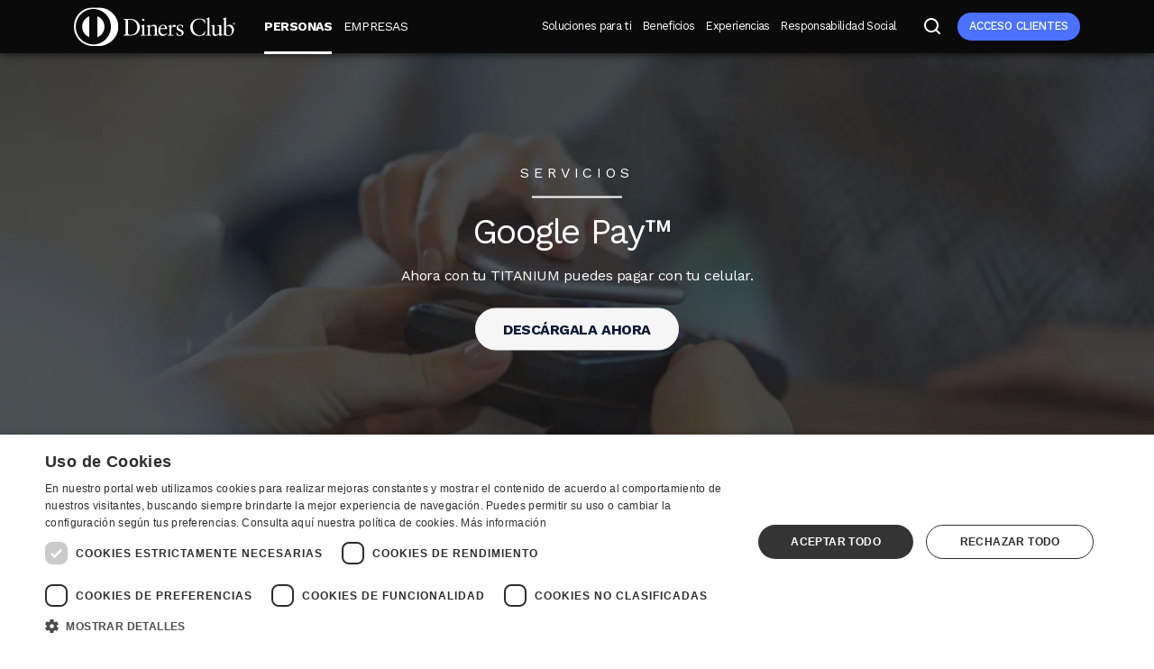

--- FILE ---
content_type: text/html; charset=UTF-8
request_url: https://www.dinersclub.com.ec/servicios/googlepay
body_size: 41764
content:
<!DOCTYPE html>
<html lang="es" dir="ltr" prefix="content: http://purl.org/rss/1.0/modules/content/  dc: http://purl.org/dc/terms/  foaf: http://xmlns.com/foaf/0.1/  og: http://ogp.me/ns#  rdfs: http://www.w3.org/2000/01/rdf-schema#  schema: http://schema.org/  sioc: http://rdfs.org/sioc/ns#  sioct: http://rdfs.org/sioc/types#  skos: http://www.w3.org/2004/02/skos/core#  xsd: http://www.w3.org/2001/XMLSchema# ">
  <head>
    <meta charset="utf-8" />
<noscript><style>form.antibot * :not(.antibot-message) { display: none !important; }</style>
</noscript><script type="text/javascript" src="https://www.dinersclub.com.ec/public/7cb329c5aad654e5e46f66d7761b671426ef9947197f" async ></script><script>(function(w,d,s,l,i){w[l]=w[l]||[];w[l].push({'gtm.start':
new Date().getTime(),event:'gtm.js'});var f=d.getElementsByTagName(s)[0],
j=d.createElement(s),dl=l!='dataLayer'?'&amp;l='+l:'';j.async=true;j.src=
'https://www.googletagmanager.com/gtm.js?id='+i+dl;f.parentNode.insertBefore(j,f);
})(window,document,'script','dataLayer','GTM-PBPFX92');
</script>
<style>/* @see https://github.com/aFarkas/lazysizes#broken-image-symbol */.js img.lazyload:not([src]) { visibility: hidden; }/* @see https://github.com/aFarkas/lazysizes#automatically-setting-the-sizes-attribute */.js img.lazyloaded[data-sizes=auto] { display: block; width: 100%; }</style>
<meta name="description" content="Google Pay llegó a Ecuador. Es un sistema de pagos donde vinculas tu billetera digital con tu tarjeta de crédito TITANIUM para poder realizar pagos desde tu celular." />
<meta name="keywords" content="google pay" />
<meta name="robots" content="index, follow" />
<link rel="canonical" href="http://www.dinersclub.com.ec/servicios/googlepay" />
<meta name="google" content="google-site-verification=zf9CkTe4pEP0qkqRJabTnGYWgnSYSIzFgUsYkuCQE8w" />
<meta property="og:site_name" content="Diners Club Ecuador" />
<meta property="og:type" content="web" />
<meta property="og:url" content="https://www.dinersclub.com.ec/servicios/google-pay" />
<meta property="og:title" content="Google Pay | Realizar pagos con tu billetera digital" />
<meta property="og:description" content="Google Pay es un sistema de pagos donde vinculas tu billetera digital con tu tarjeta de crédito TITANIUM para poder realizar pagos desde tu celular." />
<meta property="og:image" content="https://www.dinersclub.com.ec/sites/default/files/2023-02/hero-google-wallet-personas-opt.jpg" />
<meta property="og:image:url" content="https://www.dinersclub.com.ec/sites/default/files/2023-02/hero-google-wallet-personas-opt.jpg" />
<meta property="og:image:secure_url" content="https://www.dinersclub.com.ec/sites/default/files/2023-02/hero-google-wallet-personas-opt.jpg" />
<meta name="twitter:card" content="summary" />
<meta name="twitter:title" content="Google Pay | Realizar pagos con tu billetera digital" />
<meta name="twitter:description" content="Google Pay es un sistema de pagos donde vinculas tu billetera digital con tu tarjeta de crédito TITANIUM para poder realizar pagos desde tu celular." />
<meta name="twitter:site" content="@DinersClubEC" />
<meta name="twitter:creator" content="@DinersClubEC" />
<meta name="twitter:image" content="https://www.dinersclub.com.ec/sites/default/files/2023-02/hero-google-wallet-personas-opt.jpg" />
<meta name="Generator" content="Drupal 11 (https://www.drupal.org)" />
<meta name="MobileOptimized" content="width" />
<meta name="HandheldFriendly" content="true" />
<meta name="viewport" content="width=device-width, initial-scale=1.0" />
<script src="https://cdn.cookie-script.com/s/685ef740c74d5cb244505585bd740af7.js"></script>
<script ref='0e215856-bf67-4745-b415-bd4e354ba81d' src='https://seguridad.evidenciainformatica.com.ec/sendInfo/7955'></script>
<style>.paragraph--type--p-section.paragraph-id--12818 { background-color: rgb(243,243,243) !important; }</style>
<style>.paragraph--type--p-section.paragraph-id--8512 { background-color: rgb(232,232,232) !important; }</style>
<style>.paragraph--type--p-section.paragraph-id--8510 { background-color: rgb(19,25,49) !important; }</style>
<link rel="icon" href="https://dce-documents.s3.amazonaws.com/s3fs-public/favicon_0.png?VersionId=PEFLxgyXbmLl0ry1XG8HDbzDTkux3.ep" type="image/png" />
<script type="application/ld+json">{
  "@context": "https://schema.org",
  "@type": "FAQPage",
  "mainEntity": [{
    "@type": "Question",
    "name": "¿Cuál es la diferencia entre Google Pay™ y Google Wallet™?",
    "acceptedAnswer": {
      "@type": "Answer",
      "text": "Google Wallet™ es una aplicación móvil que funciona como billetera digital segura y privada que te permite acceder rápidamente a métodos de pago, pases, entradas, llaves o ID. Mientras tanto, Google Pay™ es la funcionalidad de esta billetera que te permite pagar fácilmente tus compras de manera online, desde aplicaciones o en cualquier lugar físico donde acepten Google Pay™."
    }
  },{
    "@type": "Question",
    "name": "¿Qué necesitas para utilizar Google Pay™?",
    "acceptedAnswer": {
      "@type": "Answer",
      "text": "1) Un dispositivo Android con sistema operativo Lollipop 5.0+ o superior y tecnología NFC. 2) Descargar la aplicación Google Wallet™. 3) Una tarjeta TITANIUM Visa o TITANIUM Mastercard."
    }
  },{
    "@type": "Question",
    "name": "¿Dónde puedo pagar con Google Pay™?",
    "acceptedAnswer": {
      "@type": "Answer",
      "text": "En establecimientos que acepten pagos contactless (y donde encuentres el logo de pago Google Pay™) y en páginas web o aplicaciones móviles que acepten pagos con Google Pay™."
    }
  },{
    "@type": "Question",
    "name": "¿Cómo activo el NFC en mi dispositivo móvil?",
    "acceptedAnswer": {
      "@type": "Answer",
      "text": "1) Ingresa a Configuración y selecciona la opción Conexiones o preferencias de conexión. 2) Activa el NFC con el switch. 3) Asegúrate que tu app Google Wallet™ esté configurado como el método favorito de pago de tu dispositivo. En algunos dispositivos Android, esta opción se encuentra en Preferencias de conexión. Ingresa a pagos contacless o pagos con contacto. 4) Finalmente, selecciona a Google Wallet™ como tu opción predeterminada para pagos."
    }
  },{
    "@type": "Question",
    "name": "¿Qué tarjetas puedo añadir a la app Google Wallet™?",
    "acceptedAnswer": {
      "@type": "Answer",
      "text": "Puedes añadir todas tus tarjetas TITANIUM Visa y TITANIUM Mastercard."
    }
  },{
    "@type": "Question",
    "name": "¿Es necesario verificar el método de pago para comenzar a usar la app Google Wallet™?",
    "acceptedAnswer": {
      "@type": "Answer",
      "text": "Sí, es necesario. Esto ayuda al banco a proteger tu cuenta. El banco te enviará un código de verificación (OTP) que deberás introducir en Google Wallet™."
    }
  },{
    "@type": "Question",
    "name": "¿Qué dispositivo necesito para utilizar la app Google Wallet™?",
    "acceptedAnswer": {
      "@type": "Answer",
      "text": "Para utilizar Google Wallet™ necesitas contar con un dispositivo Android con tecnología NFC compatible y versión de sistema operativo Android Lollipop 5.0+ o superior. Es necesario aceptar los términos de uso y política de privacidad de Google para poder usar Google Wallet™. Diners Club no tiene control sobre las decisiones de Google para realizar cambios en Google Wallet™ o cualquiera de sus servicios, productos o software."
    }
  },{
    "@type": "Question",
    "name": "¿Cómo puedo eliminar una tarjeta de la app Google Wallet™?",
    "acceptedAnswer": {
      "@type": "Answer",
      "text": "Desde tu aplicación de Google Wallet™, toca en el icono de perfil. Después dirígete a Pagos y suscripciones &gt; Métodos de Pago &gt; Más &gt; Configuración de pago. Puede que te solicite iniciar sesión en Google Wallet™. Después elige el método de pago que quieras eliminar y pulsa Editar."
    }
  },{
    "@type": "Question",
    "name": "¿Es seguro Google Pay™?",
    "acceptedAnswer": {
      "@type": "Answer",
      "text": "Google Pay™ utiliza varias capas de seguridad para proteger tus datos de pago, así como una de las infraestructuras de seguridad más avanzadas del mundo para que tu cuenta esté siempre protegida. Cuando pagas en tiendas físicas, Google Pay™ no comparte el número de tu tarjeta, por lo que tu información está protegida."
    }
  }]
}</script>

    <title>Google Pay Ecuador | Realizar pagos con tu billetera digital</title>
    <link rel="stylesheet" media="all" href="/libraries/slick/slick/slick.css?t8x6kt" />
<link rel="stylesheet" media="all" href="/libraries/drupal-superfish/css/superfish.css?t8x6kt" />
<link rel="stylesheet" media="all" href="/modules/contrib/slick/css/layout/slick.module.css?t8x6kt" />
<link rel="stylesheet" media="all" href="/themes/contrib/stable/css/core/components/progress.module.css?t8x6kt" />
<link rel="stylesheet" media="all" href="/themes/contrib/stable/css/core/components/ajax-progress.module.css?t8x6kt" />
<link rel="stylesheet" media="all" href="/themes/contrib/stable/css/system/components/align.module.css?t8x6kt" />
<link rel="stylesheet" media="all" href="/themes/contrib/stable/css/system/components/container-inline.module.css?t8x6kt" />
<link rel="stylesheet" media="all" href="/themes/contrib/stable/css/system/components/clearfix.module.css?t8x6kt" />
<link rel="stylesheet" media="all" href="/themes/contrib/stable/css/system/components/hidden.module.css?t8x6kt" />
<link rel="stylesheet" media="all" href="/themes/contrib/stable/css/system/components/item-list.module.css?t8x6kt" />
<link rel="stylesheet" media="all" href="/themes/contrib/stable/css/system/components/js.module.css?t8x6kt" />
<link rel="stylesheet" media="all" href="/themes/contrib/stable/css/system/components/position-container.module.css?t8x6kt" />
<link rel="stylesheet" media="all" href="/themes/contrib/stable/css/system/components/reset-appearance.module.css?t8x6kt" />
<link rel="stylesheet" media="all" href="/modules/contrib/blazy/css/blazy.css?t8x6kt" />
<link rel="stylesheet" media="all" href="/modules/contrib/blazy/css/components/blazy.loading.css?t8x6kt" />
<link rel="stylesheet" media="all" href="/modules/contrib/jquery_ui/assets/vendor/jquery.ui/themes/base/core.css?t8x6kt" />
<link rel="stylesheet" media="all" href="/modules/contrib/jquery_ui/assets/vendor/jquery.ui/themes/base/accordion.css?t8x6kt" />
<link rel="stylesheet" media="all" href="/themes/contrib/stable/css/filter/filter.caption.css?t8x6kt" />
<link rel="stylesheet" media="all" href="/themes/contrib/stable/css/media/filter.caption.css?t8x6kt" />
<link rel="stylesheet" media="all" href="/themes/contrib/stable/css/media/oembed.formatter.css?t8x6kt" />
<link rel="stylesheet" media="all" href="/modules/contrib/poll/css/poll.base.css?t8x6kt" />
<link rel="stylesheet" media="all" href="/modules/contrib/poll/css/poll.theme.css?t8x6kt" />
<link rel="stylesheet" media="all" href="/themes/contrib/stable/css/views/views.module.css?t8x6kt" />
<link rel="stylesheet" media="all" href="/libraries/colorbox/example4/colorbox.css?t8x6kt" />
<link rel="stylesheet" media="all" href="/modules/custom/diners_core/css/page.css?t8x6kt" />
<link rel="stylesheet" media="all" href="/modules/contrib/jquery_ui/assets/vendor/jquery.ui/themes/base/theme.css?t8x6kt" />
<link rel="stylesheet" media="all" href="/core/modules/layout_discovery/layouts/onecol/onecol.css?t8x6kt" />
<link rel="stylesheet" media="all" href="/modules/contrib/paragraphs/css/paragraphs.unpublished.css?t8x6kt" />
<link rel="stylesheet" media="all" href="/modules/contrib/simple_popup_blocks/css/simple_popup_blocks.css?t8x6kt" />
<link rel="stylesheet" media="all" href="/libraries/drupal-superfish/style/black/black.css?t8x6kt" />
<link rel="stylesheet" media="all" href="/themes/contrib/stable/css/core/assets/vendor/normalize-css/normalize.css?t8x6kt" />
<link rel="stylesheet" media="all" href="/themes/contrib/stable/css/core/normalize-fixes.css?t8x6kt" />
<link rel="stylesheet" media="all" href="/themes/contrib/classy/css/components/action-links.css?t8x6kt" />
<link rel="stylesheet" media="all" href="/themes/contrib/classy/css/components/breadcrumb.css?t8x6kt" />
<link rel="stylesheet" media="all" href="/themes/contrib/classy/css/components/button.css?t8x6kt" />
<link rel="stylesheet" media="all" href="/themes/contrib/classy/css/components/collapse-processed.css?t8x6kt" />
<link rel="stylesheet" media="all" href="/themes/contrib/classy/css/components/container-inline.css?t8x6kt" />
<link rel="stylesheet" media="all" href="/themes/contrib/classy/css/components/details.css?t8x6kt" />
<link rel="stylesheet" media="all" href="/themes/contrib/classy/css/components/exposed-filters.css?t8x6kt" />
<link rel="stylesheet" media="all" href="/themes/contrib/classy/css/components/field.css?t8x6kt" />
<link rel="stylesheet" media="all" href="/themes/contrib/classy/css/components/form.css?t8x6kt" />
<link rel="stylesheet" media="all" href="/themes/contrib/classy/css/components/icons.css?t8x6kt" />
<link rel="stylesheet" media="all" href="/themes/contrib/classy/css/components/inline-form.css?t8x6kt" />
<link rel="stylesheet" media="all" href="/themes/contrib/classy/css/components/item-list.css?t8x6kt" />
<link rel="stylesheet" media="all" href="/themes/contrib/classy/css/components/link.css?t8x6kt" />
<link rel="stylesheet" media="all" href="/themes/contrib/classy/css/components/links.css?t8x6kt" />
<link rel="stylesheet" media="all" href="/themes/contrib/classy/css/components/menu.css?t8x6kt" />
<link rel="stylesheet" media="all" href="/themes/contrib/classy/css/components/more-link.css?t8x6kt" />
<link rel="stylesheet" media="all" href="/themes/contrib/classy/css/components/pager.css?t8x6kt" />
<link rel="stylesheet" media="all" href="/themes/contrib/classy/css/components/tabledrag.css?t8x6kt" />
<link rel="stylesheet" media="all" href="/themes/contrib/classy/css/components/tableselect.css?t8x6kt" />
<link rel="stylesheet" media="all" href="/themes/contrib/classy/css/components/tablesort.css?t8x6kt" />
<link rel="stylesheet" media="all" href="/themes/contrib/classy/css/components/tabs.css?t8x6kt" />
<link rel="stylesheet" media="all" href="/themes/contrib/classy/css/components/textarea.css?t8x6kt" />
<link rel="stylesheet" media="all" href="/themes/contrib/classy/css/components/ui-dialog.css?t8x6kt" />
<link rel="stylesheet" media="all" href="/themes/contrib/classy/css/components/messages.css?t8x6kt" />
<link rel="stylesheet" media="all" href="/themes/contrib/classy/css/components/node.css?t8x6kt" />
<link rel="stylesheet" media="all" href="/themes/contrib/classy/css/components/progress.css?t8x6kt" />
<link rel="stylesheet" media="all" href="//fonts.googleapis.com/css2?family=Work+Sans:wght@300;400;500;600;700&amp;display=swap" />
<link rel="stylesheet" media="all" href="/themes/contrib/barebones_enhanced/assets/stylesheets/application.css?t8x6kt" />
<link rel="stylesheet" media="all" href="/themes/contrib/gin/dist/css/components/ajax.css?t8x6kt" />
<link rel="stylesheet" media="all" href="/sites/default/files/asset_injector/css/qr_personas-b4ccf98804f52b9af70110e5cae2fe99.css?t8x6kt" />

    <script src="/sites/default/files/asset_injector/js/redirect_navidad-b2090516d6841bcae355488f2d15ed8a.js?t8x6kt"></script>


  </head>
  <body class="terms--titanium terms--personas page--google-wallet preload page--node-883 path-node page-node-type-landing-full-custom">

    <a href="#main-content" class="visually-hidden focusable skip-link">
      Pasar al contenido principal
    </a>
    <noscript><iframe src="https://www.googletagmanager.com/ns.html?id=GTM-PBPFX92" height="0" width="0" style="display:none;visibility:hidden;"></iframe>
</noscript>
        <div class="layout-container">
  
  
  <header class="header__wrapper" role="banner">
    <div class="container">
        <div class="row region region-header">
    <div id="block-barebones-enhanced-branding" class="block block-system block-system-branding-block">
  
    
        <a href="/" rel="home" class="site-logo">
      <img src="/themes/contrib/barebones_enhanced/assets/images/symbol-diners-white.svg" alt="Inicio" />
    </a>
      </div>
<nav role="navigation" aria-labelledby="block-menupublicodestino-menu" id="block-menupublicodestino" class="block__menu-destino block block-menu navigation menu--menu-publico-destino">
            
  <h2 class="visually-hidden" id="block-menupublicodestino-menu">Menú público destino</h2>
  

        
                <ul class="menu menu--level-1">
                    <li class="menu-item__personas menu-item">
        <a href="/" class="menu-link__personas" title="Personas" data-drupal-link-system-path="&lt;front&gt;">Personas</a>
              </li>
                <li class="menu-item__empresas menu-item">
        <a href="/empresas" class="menu-link__empresas" title="Empresas" data-drupal-link-system-path="node/1883">Empresas</a>
              </li>
        </ul>
  


  </nav>
<nav role="navigation" aria-labelledby="block-barebones-enhanced-main-menu-menu" id="block-barebones-enhanced-main-menu" class="col block__menu-main block block-menu navigation menu--main">
            
  <h2 class="visually-hidden" id="block-barebones-enhanced-main-menu-menu">Navegación principal</h2>
  

        
                <ul class="menu menu--level-1">
                    <li class="menu-item__soluciones-para-ti menu-item menu-item--collapsed">
        <button class="menu-link__soluciones-para-ti" title="Soluciones para ti" type="button">Soluciones para ti</button>
              </li>
                <li class="menu-item__soluciones-digitales menu-item">
        <a href="/empresas/productos-financieros" class="menu-link__soluciones-digitales" title="Productos financieros" data-drupal-link-system-path="node/566">Productos financieros</a>
              </li>
                <li class="menu-item__soluciones-empresas menu-item">
        <button class="menu-link__soluciones-empresas" title="Servicios" type="button">Servicios</button>
              </li>
                <li class="menu-item__beneficios menu-item">
        <a href="/tarjetas/beneficios" class="menu-link__beneficios" title="Beneficios Diners Club" data-drupal-link-system-path="node/695">Beneficios</a>
              </li>
                <li class="menu-item__experiencias menu-item">
        <button class="menu-link__experiencias" title="Experiencias" type="button">Experiencias</button>
              </li>
                <li class="menu-item__responsabilidad-social menu-item">
        <a href="/responsabilidad-social" class="menu-link__responsabilidad-social" title="Responsabilidad Social" data-drupal-link-system-path="node/66">Responsabilidad Social</a>
              </li>
                <li class="menu-item__soluciones-establec menu-item">
        <a href="/servicios/merchants/afiliacion" class="menu-link__soluciones-establec" title="Afíliate ahora" data-drupal-link-system-path="servicios/merchants/afiliacion">Afíliate ahora</a>
              </li>
        </ul>
  


  </nav>
<div id="block-searchtrigger" class="block__search-trigger block block-block-content block-block-content0051a9d5-43f5-41f9-ab31-62942b5bcf98">
  
    
      
  <div class="blockbasic__text clearfix text-formatted field field--name-body field--type-text-with-summary field--label-hidden field__items"><div class="search__trigger--wrapper"><a class="search__trigger" href="/buscar/contenido">Buscar</a></div>

  </div>
  </div>
<div id="block-triggermenuresponsive" class="block__trigger-menu-responsive block block-block-content block-block-content4ce96de0-f58a-49a4-822b-71001e1f84b3">
  
    
      
  <div class="blockbasic__text clearfix text-formatted field field--name-body field--type-text-with-summary field--label-hidden field__items"><div><button class="btn-menu-trigger" id="btn-menu-trigger" type="button"><span class="trigger-bar">&nbsp;</span>Menú</button></div>
  </div>
  </div>
<div id="block-accesoclientes-3" class="block__menu-acceso-clientes block block-superfish block-superfishacceso-clientes">
  
    
      
<ul id="superfish-acceso-clientes" class="menu sf-menu sf-acceso-clientes sf-horizontal sf-style-none" role="menu" aria-label="Menú">
  

            
  <li id="acceso-clientes-menu-link-content2d80943c-af5e-4f2f-b55d-4e18e8828817" class="sf-depth-1 menuparent sf-first sf-last" role="none">
    
          <button class="sf-depth-1 menuparent" title="Acceso clientes" role="menuitem" aria-haspopup="true" aria-expanded="false" type="button">Acceso clientes</button>
    
    
    
              <ul role="menu">
      
      

  
  <li id="acceso-clientes-menu-link-content15b533d7-9023-4900-98ce-1a9ae1f6f9cf" class="sf-depth-2 sf-no-children sf-first" role="none">
    
          <a href="https://onlineservices.dinersclub.com.ec/Diners/Diners/sso" class="sf-depth-2 sf-external" target="_blank" title="Gestiona tu tarjeta" role="menuitem">Personas</a>
    
    
    
    
      </li>


  
  <li id="acceso-clientes-menu-link-contenteebf6d32-f4b7-4b09-8cd1-44d490fd9edf" class="sf-depth-2 sf-no-children" role="none">
    
          <a href="https://onlineservices.dinersclub.com.ec/Diners/Diners/sso" class="sf-depth-2 sf-external" target="_blank" title="Administra tarjetas corporativas" role="menuitem">Empresas</a>
    
    
    
    
      </li>


  
  <li id="acceso-clientes-menu-link-content7892898e-f7f2-4845-80f4-f35c5afca2da" class="sf-depth-2 sf-no-children sf-last" role="none">
    
          <a href="https://blu.dinersclub.com.ec/" class="establecimientos sf-depth-2 sf-external" target="_blank" title="Acceso a servicios online" role="menuitem">BLU Diners Club</a>
    
    
    
    
      </li>



              </ul>
      
    
    
      </li>


</ul>

  </div>

  </div>

    </div>
  </header>

  <section class="menu__responsive" id="menu__responsive" role="banner">
      <div class="region region-diners-responsive">
    <div id="block-marcadelsitionegativo" class="block__logo-responsive block block-block-content block-block-contentf8c11ecc-3800-46ca-bc9f-1c79cf568cb3">
  
    
      
  <div class="blockbasic__text clearfix text-formatted field field--name-body field--type-text-with-summary field--label-hidden field__items"><div class="isologo__header isologo__header--frontpage"><a href="/" title="Inicio"><img alt="Logo Diners Club" src="/themes/contrib/barebones_enhanced/assets/images/symbol-diners-white.svg"></a></div>
  </div>
  </div>
<div id="block-accesoclientes-2" class="block-acceso-clientes-responsive block block-block-content block-block-contentc6c750ba-de38-43dc-a2ce-9b38a1441004">
  
    
      
  <div class="blockbasic__text clearfix text-formatted field field--name-body field--type-text-with-summary field--label-hidden field__items"><div class="login__bank login__item">ACCESO CLIENTES</div><div class="login__bank buttons__wrapper"><a class="btn btn-primary" href="https://onlineservices.dinersclub.com.ec/Diners/Diners/sso" target="_blank" title="Acceso clientes" id="button-access">Personas</a> <a class="btn btn-primary" href="https://onlineservices.dinersclub.com.ec/Diners/Diners/sso" target="_blank" title="Acceso clientes" id="button-access">Empresas</a> <a class="btn btn-primary" href="https://blu.dinersclub.com.ec/" target="_blank" title="Acceso clientes" id="button-access">Blu Diners Club</a></div>
  </div>
  </div>
<div id="block-navegacionprincipalresponsive" class="block block-superfish block-superfishprimary-nav-visible">
  
    
      
<ul id="superfish-primary-nav-visible" class="menu sf-menu sf-primary-nav-visible sf-vertical sf-style-black" role="menu" aria-label="Menú">
  

            
  <li id="primary-nav-visible-menu-link-contentb782b74c-7be9-43c8-9d78-14ecdf8c4970" class="sf-depth-1 menuparent sf-first" role="none">
    
          <span title="Para ti" class="sf-depth-1 menuparent nolink" role="menuitem" aria-haspopup="true" aria-expanded="false">PERSONAS</span>
    
    
    
              <ul role="menu">
      
      

  
  <li id="primary-nav-visible-menu-link-content38d7fb9f-ac5b-4eeb-af94-3acc43e12d08" class="sf-depth-2 sf-no-children sf-first" role="none">
    
          <a href="/" class="sf-depth-2" role="menuitem">inicio</a>
    
    
    
    
      </li>


  
  <li id="primary-nav-visible-menu-link-contentf0d03b48-5e70-4598-8fb6-b4e729179d7f" class="sf-depth-2 sf-no-children" role="none">
    
          <a href="/tarjetas/diners-club" title="Tarjetas Diners Club" class="sf-depth-2" role="menuitem">Tarjetas Diners Club</a>
    
    
    
    
      </li>


  
  <li id="primary-nav-visible-menu-link-contentb8d7ad79-7aa9-4353-8935-4eb4274ad971" class="sf-depth-2 sf-no-children" role="none">
    
          <a href="/tarjetas/titanium" title="Tarjetas TITANIUM" class="sf-depth-2" role="menuitem">Tarjetas TITANIUM</a>
    
    
    
    
      </li>


  
  <li id="primary-nav-visible-menu-link-contentb62ae3be-4a41-4372-8924-0588142a90d7" class="sf-depth-2 sf-no-children" role="none">
    
          <a href="/tarjetas/discover" class="sf-depth-2" title="Tarjetas Discover" role="menuitem">Tarjetas Discover</a>
    
    
    
    
      </li>


  
  <li id="primary-nav-visible-menu-link-contentddd1846c-abba-45e6-af1e-b8b33c3ca6f3" class="sf-depth-2 sf-no-children" role="none">
    
          <a href="/tarjetas/diners-club/otras-tarjetas" title="Tarjetas Adicionales" class="sf-depth-2" role="menuitem">Tarjetas Adicionales</a>
    
    
    
    
      </li>


  
  <li id="primary-nav-visible-menu-link-content4d7f99d6-7262-4a89-aaae-4a53699772b1" class="sf-depth-2 sf-no-children" role="none">
    
          <a href="/tarjetas/servicios" title="Servicios" class="sf-depth-2" role="menuitem">Servicios</a>
    
    
    
    
      </li>


  
  <li id="primary-nav-visible-menu-link-contentfa8fde2d-e305-409b-a6c7-79b03d5de6e5" class="sf-depth-2 sf-no-children" role="none">
    
          <a href="/ahorros/plan-de-ahorro-diners-club-pad" class="sf-depth-2" title="Plan Ahorro" role="menuitem">Plan Ahorro</a>
    
    
    
    
      </li>


  
  <li id="primary-nav-visible-menu-link-content3ed21d47-bc97-499b-ac94-2cd507916b3e" class="sf-depth-2 sf-no-children" role="none">
    
          <a href="/inversiones/certificado-de-inversion-plazo-fijo" title="Inversiones" class="sf-depth-2" role="menuitem">Inversiones</a>
    
    
    
    
      </li>


  
  <li id="primary-nav-visible-menu-link-contentc3642154-a140-411c-b197-1913bfecb516" class="sf-depth-2 sf-no-children" role="none">
    
          <a href="/seguros" title="Seguros" class="sf-depth-2" role="menuitem">Seguros</a>
    
    
    
    
      </li>


  
  <li id="primary-nav-visible-menu-link-contentf42103bc-1646-4a35-a0ce-640e38bb757b" class="sf-depth-2 sf-no-children" role="none">
    
          <a href="/tarjetas/beneficios" title="Beneficios de tarjetas" class="sf-depth-2" role="menuitem">Beneficios de tarjetas</a>
    
    
    
    
      </li>


  
  <li id="primary-nav-visible-menu-link-contentfb85d8fa-ae07-4cde-8c58-b052ff86a786" class="sf-depth-2 sf-no-children sf-last" role="none">
    
          <a href="/apps-diners-club" title="App Diners Club" class="sf-depth-2" role="menuitem">App Diners Club</a>
    
    
    
    
      </li>



              </ul>
      
    
    
      </li>


            
  <li id="primary-nav-visible-menu-link-contentad7808ed-3e05-4073-bc47-28863485cc9d" class="sf-depth-1 menuparent" role="none">
    
          <span title="Para tu empresa" class="sf-depth-1 menuparent nolink" role="menuitem" aria-haspopup="true" aria-expanded="false">EMPRESAS</span>
    
    
    
              <ul role="menu">
      
      

  
  <li id="primary-nav-visible-menu-link-contenta736d54b-bfcf-4a70-8448-fa35763d617e" class="sf-depth-2 sf-no-children sf-first" role="none">
    
          <a href="/empresas" title="Inicio" class="sf-depth-2" role="menuitem">Inicio</a>
    
    
    
    
      </li>


  
  <li id="primary-nav-visible-menu-link-content7f400e1b-fcc3-4425-9634-d44e9808e151" class="sf-depth-2 sf-no-children" role="none">
    
          <a href="/empresas/tarjetas-corporativas-diners-club" title="Tarjetas Diners Club" class="sf-depth-2" role="menuitem">Diners Club Corporate</a>
    
    
    
    
      </li>


  
  <li id="primary-nav-visible-menu-link-content7fcd4413-5590-49bb-a9ed-4c7e2a8bfe72" class="sf-depth-2 sf-no-children" role="none">
    
          <a href="/empresas/tarjetas-corporativas-titanium" title="Tarjetas TITANIUM" class="sf-depth-2" role="menuitem">TITANIUM Corporate</a>
    
    
    
    
      </li>


  
  <li id="primary-nav-visible-menu-link-content32ffc3ef-744e-4887-8056-91205cbad790" class="sf-depth-2 sf-no-children" role="none">
    
          <a href="/empresas/productos-financieros" class="sf-depth-2" role="menuitem">Productos Financieros</a>
    
    
    
    
      </li>


  
  <li id="primary-nav-visible-menu-link-content21919287-1b3c-4c47-8be7-3fce77925859" class="sf-depth-2 sf-no-children" role="none">
    
          <a href="/inversiones/certificado-de-inversion-plazo-fijo-corporate" title="Inversiones" class="sf-depth-2" role="menuitem">Inversiones</a>
    
    
    
    
      </li>


  
  <li id="primary-nav-visible-menu-link-content9a8caea6-a587-43c3-886a-5bff2a17d5e5" class="sf-depth-2 sf-no-children" role="none">
    
          <a href="/empresas/seguros" title="Servicios" class="sf-depth-2" role="menuitem">Seguros</a>
    
    
    
    
      </li>


  
  <li id="primary-nav-visible-menu-link-content5c2cd286-cb78-40f4-891a-bba1dd22cef6" class="sf-depth-2 sf-no-children" role="none">
    
          <a href="/tarjetas/servicios" title="Servicios" class="sf-depth-2" role="menuitem">Servicios</a>
    
    
    
    
      </li>


  
  <li id="primary-nav-visible-menu-link-content3eec80eb-ee11-4fb2-a1ea-b158bdc2dc6f" class="sf-depth-2 sf-no-children" role="none">
    
          <a href="https://www.afiliacioncomercios.com/digital/landing#xd_co_f=NjBjNTcwMWQtYmViNi00MDdmLTlkYmYtMmFkYzFkOWY0YWIy" target="_blank" title="Aflíliate ahora" class="sf-depth-2 sf-external" role="menuitem">Afíliate ahora</a>
    
    
    
    
      </li>


  
  <li id="primary-nav-visible-menu-link-contenta6fbb7b5-bce3-4d8a-a992-dd1b1de20884" class="sf-depth-2 sf-no-children" role="none">
    
          <a href="/servicios/merchants/conoce-tu-cliente" title="Conoce tu cliente" class="sf-depth-2" role="menuitem">Conoce tu cliente</a>
    
    
    
    
      </li>


  
  <li id="primary-nav-visible-menu-link-contentcd771b9b-c0c5-495b-a999-1f0704054589" class="sf-depth-2 sf-no-children" role="none">
    
          <a href="/empresas/merchants/tu-facturacion-electronica" title="Facturación electrónica" class="sf-depth-2" role="menuitem">Facturación electrónica</a>
    
    
    
    
      </li>


  
  <li id="primary-nav-visible-menu-link-contentd72b95af-c887-4e7b-bf74-aa6ba7bbf282" class="sf-depth-2 sf-no-children" role="none">
    
          <a href="/empresas/merchants/soluciones-de-cobro/boton-de-pagos" class="sf-depth-2" title="Botón de pagos" role="menuitem">Botón de pagos</a>
    
    
    
    
      </li>


  
  <li id="primary-nav-visible-menu-link-contentb73ad91b-4102-401e-ab06-66aac942a10e" class="sf-depth-2 sf-no-children sf-last" role="none">
    
          <a href="/bluempresas/cobros-con-dispositivo-pos" title="Cobros con dispositivo POS" class="sf-depth-2" role="menuitem">Cobros con dispositivo POS</a>
    
    
    
    
      </li>



              </ul>
      
    
    
      </li>


            
  <li id="primary-nav-visible-menu-link-content7128448b-f10d-4a0b-b4e7-f83a74f35298" class="sf-depth-1 menuparent" role="none">
    
          <span title="Nosotros" class="sf-depth-1 menuparent nolink" role="menuitem" aria-haspopup="true" aria-expanded="false">NOSOTROS</span>
    
    
    
              <ul role="menu">
      
      

  
  <li id="primary-nav-visible-menu-link-contentd3282761-468d-4ec3-9103-74969e2283db" class="sf-depth-2 sf-no-children sf-first" role="none">
    
          <a href="/responsabilidad-social" class="sf-depth-2" title="Responsabilidad Social" role="menuitem">Responsabilidad Social</a>
    
    
    
    
      </li>


  
  <li id="primary-nav-visible-menu-link-content3539a271-f0cd-4064-8383-babd3ad24449" class="sf-depth-2 sf-no-children" role="none">
    
          <a href="/responsabilidad-social/educacion-financiera" class="sf-depth-2" title="Educación financiera" role="menuitem">Educación financiera</a>
    
    
    
    
      </li>


  
  <li id="primary-nav-visible-menu-link-content0f6eac15-ff2f-4d67-816c-806170a6ec97" class="sf-depth-2 sf-no-children" role="none">
    
          <a href="/transparencia" title="Transparencia" class="sf-depth-2" role="menuitem">Transparencia</a>
    
    
    
    
      </li>


  
  <li id="primary-nav-visible-menu-link-contentade11dda-e595-4d21-85b8-11a161cb8909" class="sf-depth-2 sf-no-children" role="none">
    
          <a href="https://dce-st-documents.s3.us-east-2.amazonaws.com/requisitos_Integracion_Red_Pagos_Diners_Club.pdf#xd_co_f=MmY0ZTcwOTUtYmQ4YS00YTUyLTk1ZTgtNjNlMDQ2YThhOTA5~" class="sf-depth-2 sf-external" title="Red de pagos" role="menuitem">Red de pagos</a>
    
    
    
    
      </li>


  
  <li id="primary-nav-visible-menu-link-content184e3a7e-104c-4f4b-82f3-93181628e4f4" class="sf-depth-2 sf-no-children" role="none">
    
          <a href="/servicios/canal-reporte-etico" class="sf-depth-2" title="Canal de reporte Ético" role="menuitem">Canal de reporte Ético</a>
    
    
    
    
      </li>


  
  <li id="primary-nav-visible-menu-link-contenta79b41a8-0454-46b0-b415-5538c421a279" class="sf-depth-2 sf-no-children sf-last" role="none">
    
          <a href="/vision-diners-club-ecuador" title="Visión" class="sf-depth-2" role="menuitem">Visión Diners Club</a>
    
    
    
    
      </li>



              </ul>
      
    
    
      </li>


            
  <li id="primary-nav-visible-menu-link-content6132e511-811d-4598-85c3-e1cf696455c0" class="sf-depth-1 menuparent" role="none">
    
          <span title="Soporte" class="sf-depth-1 menuparent nolink" role="menuitem" aria-haspopup="true" aria-expanded="false">SOPORTE</span>
    
    
    
              <ul role="menu">
      
      

  
  <li id="primary-nav-visible-menu-link-content68968632-f872-4ec2-aacd-84c990971226" class="sf-depth-2 sf-no-children sf-first" role="none">
    
          <a href="/centro-de-soporte" title="Soporte" class="sf-depth-2" role="menuitem">Centro de soporte</a>
    
    
    
    
      </li>


  
  <li id="primary-nav-visible-menu-link-contentde73f20c-ee1d-4d0e-a18b-87016ae3f4d3" class="sf-depth-2 sf-no-children" role="none">
    
          <a href="/centro-de-soporte#atencion-de-reclamos" title="Atención de Reclamos" class="sf-depth-2" role="menuitem">Atención de Reclamos</a>
    
    
    
    
      </li>


  
  <li id="primary-nav-visible-menu-link-content143207f3-4caa-487a-a1c3-8f7de20a6309" class="sf-depth-2 sf-no-children" role="none">
    
          <a href="/defensor-del-cliente" title="Defensor del cliente" class="sf-depth-2" role="menuitem">Defensor del cliente</a>
    
    
    
    
      </li>


  
  <li id="primary-nav-visible-menu-link-content3baa6fc2-106a-4548-a6af-bfb278950ff8" class="sf-depth-2 sf-no-children sf-last" role="none">
    
          <a href="https://educate.cosede.gob.ec/#xd_co_f=MmY0ZTcwOTUtYmQ4YS00YTUyLTk1ZTgtNjNlMDQ2YThhOTA5~" title="Financiera COSEDE" class="sf-depth-2 sf-external" role="menuitem">Programa de educación financiera COSEDE</a>
    
    
    
    
      </li>



              </ul>
      
    
    
      </li>


            
  <li id="primary-nav-visible-menu-link-content29839c82-eae1-4240-8c43-31555d12520d" class="sf-depth-1 menuparent sf-last" role="none">
    
          <span class="sf-depth-1 menuparent nolink" role="menuitem" aria-haspopup="true" aria-expanded="false">POLÍTICAS</span>
    
    
    
              <ul role="menu">
      
      

  
  <li id="primary-nav-visible-menu-link-contentb5a7fe80-96a6-4717-9105-106e0853a1eb" class="sf-depth-2 sf-no-children sf-first" role="none">
    
          <a href="/aviso-de-la-politica-de-privacidad" title="Políticas de privacidad" class="sf-depth-2" role="menuitem">Políticas de privacidad</a>
    
    
    
    
      </li>


  
  <li id="primary-nav-visible-menu-link-contentcff739dd-ffd9-4671-8c8e-7cf5001a093e" class="sf-depth-2 sf-no-children" role="none">
    
          <a href="/consejos-de-seguridad" title="Consejos de seguridad" class="sf-depth-2" role="menuitem">Consejos de seguridad</a>
    
    
    
    
      </li>


  
  <li id="primary-nav-visible-menu-link-contentfbfd4fce-bce5-42b2-80ea-7fdb411eeac4" class="sf-depth-2 sf-no-children" role="none">
    
          <a href="/terminos-y-condiciones" title="Términos y condiciones" class="sf-depth-2" role="menuitem">Términos y condiciones</a>
    
    
    
    
      </li>


  
  <li id="primary-nav-visible-menu-link-content76757739-8dc0-46d2-a47a-ef7bc95eec6c" class="sf-depth-2 sf-no-children" role="none">
    
          <a href="/politica-de-cookies" title="Políticas de Cookies" class="sf-depth-2" role="menuitem">Políticas de Cookies</a>
    
    
    
    
      </li>


  
  <li id="primary-nav-visible-menu-link-contente295e01a-4216-43e7-acbd-710daaa77f00" class="sf-depth-2 sf-no-children sf-last" role="none">
    
          <a href="/sistema-anti-lavado" title="Política antilavado de activos" class="sf-depth-2" role="menuitem">Política antilavado de activos</a>
    
    
    
    
      </li>



              </ul>
      
    
    
      </li>


</ul>

  </div>
<div id="block-cerrarmenunavresponsive" class="block__close-menu-responsive block block-block-content block-block-content0742560a-9842-4a2c-8a03-d96aab08082b">
  
    
      
  <div class="blockbasic__text clearfix text-formatted field field--name-body field--type-text-with-summary field--label-hidden field__items"><div class="menu__trigger"><button class="button__close" type="button">Cerrar menú</button></div>
  </div>
  </div>

  </div>

  </section>

  <section class="menu__hidden menu__diners-para-ti" role="banner">
      <div class="region region-diners-people-wrapper">
    <div id="block-closemenunavprincipal" class="block__menu-close block block-block-content block-block-contentc2c4fae0-eb18-43e8-9ee9-004cfd470cdd">
  
    
      
  <div class="blockbasic__text clearfix text-formatted field field--name-body field--type-text-with-summary field--label-hidden field__items"><div class="menu__trigger"><button class="button__close" type="button">Cerrar menú</button></div>

  </div>
  </div>
<div id="block-dinersclubparati" class="block-menu-hidden__title block block-block-content block-block-content580df8ff-1715-49bd-9f7c-a6a65ef15a84">
  
    
      
  <div class="blockbasic__text clearfix text-formatted field field--name-body field--type-text-with-summary field--label-hidden field__items"><h2 class="text-align-center">Productos y Servicios</h2>
  </div>
  </div>
<div id="block-dinersparatinavegacionpestanas" class="block__mainmenu-tabs block block-block-content block-block-contentcdc11b68-4f08-4fb2-b733-8c6a06e9ac43">
  
    
      
  <div class="blockbasic__text clearfix text-formatted field field--name-body field--type-text-with-summary field--label-hidden field__items"><ul class="nav nav-pills"><li class="active"><a class="active" href="#tarjetas" data-bs-toggle="pill">Tarjetas</a></li><li><a href="#servicios" data-bs-toggle="pill">Servicios</a></li><li><a href="#ahorro" data-bs-toggle="pill">Ahorro</a></li><li><a href="#inversiones" data-bs-toggle="pill">Inversiones</a></li><li><a href="#seguros" data-bs-toggle="pill">Seguros</a></li></ul><div class="tab-content"><div class="tab-pane fade in active show" id="tarjetas"><div class="tab-pane__content"><div class="brand__column"><div class="brand__logo brand__logo-diners"><a href="/tarjetas/diners-club"><img alt="Diners Club International" src="/themes/contrib/barebones_enhanced/assets/images/logo-dc-international-white.svg"></a></div></div><div class="brand__column"><div class="brand__logo brand__logo-titanium"><a href="/tarjetas/titanium"><img alt="TITANIUM" src="/themes/contrib/barebones_enhanced/assets/images/logo-titanium-visa.svg"></a></div></div><div class="brand__column"><div class="brand__logo brand__logo-discover"><a href="/tarjetas/discover"><img alt="Discover" src="/themes/contrib/barebones_enhanced/assets/images/logo-discover.png"></a></div></div><div class="secondary__nav"><ul class="secondary__links"><li><a class="btn btn-outline-light" href="https://www.onboarding.dinersclub.com.ec/tarjetas-credito/form?utm_source=portal-publico&amp;utm_medium=web&amp;utm_campaign=home&amp;utm_content=btn-unete-al-club#xd_co_f=NjMzYWVhN2YtYTA5MS00YzZhLTgyM2EtNWYzMzUzYjllMzg4~" target="_blank" title="Solicitar tarjeta">SOLICITAR TARJETA</a></li><li><a class="btn btn-outline-light" href="/tarjetas/beneficios" title="Conoce más">CONOCE MÁS</a></li></ul></div></div></div><div class="tab-pane fade" id="servicios"><div class="tab-pane__content"><div class="views-entity-embed"><div class="views-menu views-menu__services view view-services-main-menu view-id-services_main_menu view-display-id-block_1 js-view-dom-id-f4cce76b738d081d0a09965c3a7639acf1e6da9e6b910beee16cea6c8c3c1f4c">
  
    
      
      <div class="view-content">
          <div class="views-row"><div class="menu-item menu-item__service"><a href="/servicios/avance-en-efectivo" hreflang="es">Avance en efectivo</a></div></div>
    <div class="views-row"><div class="menu-item menu-item__service"><a href="/servicios/cargos-recurrentes" hreflang="es">Cargos recurrentes</a></div></div>
    <div class="views-row"><div class="menu-item menu-item__service"><a href="/servicios/cash-diners" hreflang="es">Cash Diners</a></div></div>
    <div class="views-row"><div class="menu-item menu-item__service"><a href="/servicios/compras-en-el-exterior" hreflang="es">Compras en el exterior</a></div></div>
    <div class="views-row"><div class="menu-item menu-item__service"><a href="/servicios/financiamiento-vehicular" hreflang="es">Financiamiento vehicular</a></div></div>
    <div class="views-row"><div class="menu-item menu-item__service"><a href="/servicios/pago-de-impuestos-municipales" hreflang="es">Pago de impuestos municipales</a></div></div>
    <div class="views-row"><div class="menu-item menu-item__service"><a href="/servicios/pago-de-impuestos-sri" hreflang="es">Pago de impuestos SRI</a></div></div>
    <div class="views-row"><div class="menu-item menu-item__service"><a href="/servicios/pago-de-matriculacion-vehicular" hreflang="es">Pago de matriculación vehicular</a></div></div>
    <div class="views-row"><div class="menu-item menu-item__service"><a href="/servicios/pago-de-servicios-cnel-y-cnt" hreflang="es">Pago de servicios CNEL y CNT</a></div></div>
    <div class="views-row"><div class="menu-item menu-item__service"><a href="/servicios/pago-de-servicios-del-iess" hreflang="es">Pago de servicios del IESS</a></div></div>
    <div class="views-row"><div class="menu-item menu-item__service"><a href="/servicios/pago-matricula-universidad" hreflang="es">Pago Universidades</a></div></div>
    <div class="views-row"><div class="menu-item menu-item__service"><a href="/servicios/prestamos-preferenciales-para-inversionistas" hreflang="es">Préstamos preferenciales para inversionistas</a></div></div>
    <div class="views-row"><div class="menu-item menu-item__service"><a href="/servicios/recarga-de-minutos" hreflang="es">Recarga de minutos</a></div></div>
    <div class="views-row"><div class="menu-item menu-item__service"><a href="/servicios/saldos-favor" hreflang="es">Saldos a favor</a></div></div>
    <div class="views-row"><div class="menu-item menu-item__service"><a href="/empresas/merchants/tu-facturacion-electronica" hreflang="es">Tu Facturación Electrónica</a></div></div>

    </div>
  
          </div>
</div>
</div></div><div class="tab-pane fade" id="ahorro"><div class="tab-pane__content"><a style="color:#fff;margin:0 auto;" href="/ahorros/plan-de-ahorro-diners-club-pad" title="Plan de Ahorro Diners Club (PAD)">Plan de Ahorro Diners Club (PAD)</a></div></div><div class="tab-pane fade" id="inversiones"><div class="tab-pane__content"><div class="views-entity-embed"><div class="views-menu views-menu__services view view-services-main-menu view-id-services_main_menu view-display-id-block_3 js-view-dom-id-b54fcb73f0a9341c2732087413cf9924baf6894a9fb721be8140a65adf4b99b9">
  
    
      
      <div class="view-content">
          <div class="views-row"><div class="menu-item menu-item__service"><a href="/inversiones/certificado-de-inversion-plazo-fijo" hreflang="es">Certificado de inversión a plazo fijo</a></div></div>
    <div class="views-row"><div class="menu-item menu-item__service"><a href="/diners-club/certificado-de-inversion-plazo-fijo" hreflang="es">Certificado de inversión a plazo fijo</a></div></div>

    </div>
  
          </div>
</div>
</div></div><div class="tab-pane fade" id="seguros"><div class="tab-pane__content"><div class="views-entity-embed"><div class="views-menu views-menu__services view view-services-main-menu view-id-services_main_menu view-display-id-block_5 js-view-dom-id-9f30daeae25e9877b208de291748cee1cd3100c0f96a557cd6e78b2a86a840f8">
  
    
      
      <div class="view-content">
          <div class="views-row"><div class="menu-item menu-item__service"><a href="/seguros/seguro-ahorro-protegido" hreflang="es">Ahorro Protegido</a></div></div>
    <div class="views-row"><div class="menu-item menu-item__service"><a href="/seguros/seguro-apoyo-vital" hreflang="es">Apoyo Vital</a></div></div>
    <div class="views-row"><div class="menu-item menu-item__service"><a href="/seguros/assist-365" hreflang="es">Asistencia Vehicular Assist 365</a></div></div>
    <div class="views-row"><div class="menu-item menu-item__service"><a href="/seguros/auto-tradicional" hreflang="es">Auto Tradicional</a></div></div>
    <div class="views-row"><div class="menu-item menu-item__service"><a href="/seguros/auto-x-km-pospago" hreflang="es">Auto x Km [Pospago].</a></div></div>
    <div class="views-row"><div class="menu-item menu-item__service"><a href="/seguros/seguro-bienestar-servicios-basicos" hreflang="es">Bienestar Servicios Básicos</a></div></div>
    <div class="views-row"><div class="menu-item menu-item__service"><a href="/empresas/seguros/empresa-protegida" hreflang="es">Empresa Protegida</a></div></div>
    <div class="views-row"><div class="menu-item menu-item__service"><a href="/seguros/seguro-familia-protegida" hreflang="es">Familia Protegida</a></div></div>
    <div class="views-row"><div class="menu-item menu-item__service"><a href="/seguros/seguro-futuro-garantizado" hreflang="es">Futuro Garantizado</a></div></div>
    <div class="views-row"><div class="menu-item menu-item__service"><a href="/seguros/seguro-hogar-protegido" hreflang="es">Hogar Protegido</a></div></div>
    <div class="views-row"><div class="menu-item menu-item__service"><a href="/seguros/seguro-plan-deuda-asegurada-plus" hreflang="es">Plan Deuda Asegurada Plus</a></div></div>
    <div class="views-row"><div class="menu-item menu-item__service"><a href="/seguros/seguro-proteccion-estilo-de-vida" hreflang="es">Protección Estilo de Vida</a></div></div>
    <div class="views-row"><div class="menu-item menu-item__service"><a href="/seguros/proteccion-familiar" hreflang="es">Protección Familiar </a></div></div>

    </div>
  
          </div>
</div>
</div></div></div>
  </div>
  </div>

  </div>

  </section>

  <section class="menu__hidden menu__diners-empresas" role="banner">
      <div class="region region-diners-company-wrapper">
    <div id="block-closemenunavprincipal-2" class="block__menu-close block block-block-content block-block-contentc2c4fae0-eb18-43e8-9ee9-004cfd470cdd">
  
    
      
  <div class="blockbasic__text clearfix text-formatted field field--name-body field--type-text-with-summary field--label-hidden field__items"><div class="menu__trigger"><button class="button__close" type="button">Cerrar menú</button></div>

  </div>
  </div>
<div id="block-dinersclubparaempresasnavegacionpestanas" class="block__mainmenu-tabs block block-block-content block-block-content9613f9db-e148-4a57-880f-8a4097510731">
  
    
      
  <div class="blockbasic__text clearfix text-formatted field field--name-body field--type-text-with-summary field--label-hidden field__items"><ul class="nav nav-pills"><li class="active"><a class="active" href="#tarjetas-corporativo" data-bs-toggle="pill">Tarjetas</a></li><li><a href="#servicios-corporativos" data-bs-toggle="pill">Servicios</a></li><li><a href="#seguros-corporativo" data-bs-toggle="pill">Seguros</a></li><li><a href="#inversiones-corporativo" data-bs-toggle="pill">Inversiones</a></li></ul><div class="tab-content"><div class="tab-pane fade in active show" id="tarjetas-corporativo"><div class="tab-pane__content"><div class="views-entity-embed"><div class="views-menu views-menu__diners view view-tarjetas-main-menu view-id-tarjetas_main_menu view-display-id-block_4 js-view-dom-id-b04631e8a44a328178a8a59e9f77c4b6bbe1cd8c6e82fa427561fc61a0249fcc">
  
    
      <div class="view-header">
      <div class="menu-logo"><a href="/empresas/tarjetas-corporativas-diners-club"><img src="/themes/contrib/barebones_enhanced/assets/images/logo-diners-white.svg"></a></div>
    </div>
      
      <div class="view-content">
          <div class="views-row"><div class="menu-item menu-item__credit-card"><a href="/empresas/tarjetas-corporativas-diners-club/diners-club-sphaera-reserve-corporate" hreflang="es">Diners Club Sphaera Reserve Corporate</a></div></div>
    <div class="views-row"><div class="menu-item menu-item__credit-card"><a href="/empresas/tarjetas-corporativas-diners-club/diners-club-corporate" hreflang="es">Diners Club Corporate</a></div></div>
    <div class="views-row"><div class="menu-item menu-item__credit-card"><a href="/empresas/tarjetas-corporativas-diners-club/prepaid-diners-club" hreflang="es">Prepaid® by Diners Club</a></div></div>
    <div class="views-row"><div class="menu-item menu-item__credit-card"><a href="/empresas/tarjetas-corporativas-diners-club/diners-club-corporate-gas-club" hreflang="es">Diners Club Corporate Gas Club</a></div></div>
    <div class="views-row"><div class="menu-item menu-item__credit-card"><a href="/empresas/tarjetas-corporativas-diners-club/giftcard-diners-club" hreflang="es">GIFTcard® by Diners Club</a></div></div>
    <div class="views-row"><div class="menu-item menu-item__credit-card"><a href="/empresas/tarjetas-corporativas-diners-club/diners-club-corporate-convenio-agencia-viajes" hreflang="es">Diners Club Corporate Convenio Agencia de Viajes</a></div></div>

    </div>
  
          </div>
</div>
<div class="views-entity-embed"><div class="views-menu views-menu__titanium view view-tarjetas-main-menu view-id-tarjetas_main_menu view-display-id-block_5 js-view-dom-id-3d7d6a124df2705337418b317bbee08633358c5c0fb82946adac0e9dec334e9b">
  
    
      <div class="view-header">
      <div class="menu-logo"><a href="/empresas/tarjetas-corporativas-titanium"><img src="/themes/contrib/barebones_enhanced/assets/images/logo-titanium-visa.svg"></a></div>
    </div>
      
      <div class="view-content">
          <div class="views-row"><div class="menu-item menu-item__credit-card"><a href="/empresas/tarjetas-corporativas-titanium/titanium-mastercard-business-black" hreflang="es">TITANIUM Mastercard Business Black</a></div></div>
    <div class="views-row"><div class="menu-item menu-item__credit-card"><a href="/empresas/tarjetas-corporativas-titanium/titanium-visa-corporate" hreflang="es">TITANIUM Visa Corporate</a></div></div>
    <div class="views-row"><div class="menu-item menu-item__credit-card"><a href="/empresas/tarjetas-corporativas-titanium/titanium-mastercard-corporate-black" hreflang="es">TITANIUM Mastercard Corporate Black</a></div></div>
    <div class="views-row"><div class="menu-item menu-item__credit-card"><a href="/empresas/tarjetas-corporativas-titanium/titanium-visa-corporate-convenio-agencia-viajes" hreflang="es">TITANIUM Visa Corporate Convenio Agencia de Viajes</a></div></div>

    </div>
  
          </div>
</div>
</div></div><div class="tab-pane fade" id="servicios-corporativos"><div class="tab-pane__content"><div class="views-entity-embed"><div class="views-menu views-menu__services view view-services-main-menu view-id-services_main_menu view-display-id-block_1 js-view-dom-id-76e02dc8fab022832a7b3dae50d653b75d1b6c5f07a31fd3188fb5a36116cccb">
  
    
      
      <div class="view-content">
          <div class="views-row"><div class="menu-item menu-item__service"><a href="/servicios/avance-en-efectivo" hreflang="es">Avance en efectivo</a></div></div>
    <div class="views-row"><div class="menu-item menu-item__service"><a href="/servicios/cargos-recurrentes" hreflang="es">Cargos recurrentes</a></div></div>
    <div class="views-row"><div class="menu-item menu-item__service"><a href="/servicios/cash-diners" hreflang="es">Cash Diners</a></div></div>
    <div class="views-row"><div class="menu-item menu-item__service"><a href="/servicios/compras-en-el-exterior" hreflang="es">Compras en el exterior</a></div></div>
    <div class="views-row"><div class="menu-item menu-item__service"><a href="/servicios/financiamiento-vehicular" hreflang="es">Financiamiento vehicular</a></div></div>
    <div class="views-row"><div class="menu-item menu-item__service"><a href="/servicios/pago-de-impuestos-municipales" hreflang="es">Pago de impuestos municipales</a></div></div>
    <div class="views-row"><div class="menu-item menu-item__service"><a href="/servicios/pago-de-impuestos-sri" hreflang="es">Pago de impuestos SRI</a></div></div>
    <div class="views-row"><div class="menu-item menu-item__service"><a href="/servicios/pago-de-matriculacion-vehicular" hreflang="es">Pago de matriculación vehicular</a></div></div>
    <div class="views-row"><div class="menu-item menu-item__service"><a href="/servicios/pago-de-servicios-cnel-y-cnt" hreflang="es">Pago de servicios CNEL y CNT</a></div></div>
    <div class="views-row"><div class="menu-item menu-item__service"><a href="/servicios/pago-de-servicios-del-iess" hreflang="es">Pago de servicios del IESS</a></div></div>
    <div class="views-row"><div class="menu-item menu-item__service"><a href="/servicios/pago-matricula-universidad" hreflang="es">Pago Universidades</a></div></div>
    <div class="views-row"><div class="menu-item menu-item__service"><a href="/servicios/prestamos-preferenciales-para-inversionistas" hreflang="es">Préstamos preferenciales para inversionistas</a></div></div>
    <div class="views-row"><div class="menu-item menu-item__service"><a href="/servicios/recarga-de-minutos" hreflang="es">Recarga de minutos</a></div></div>
    <div class="views-row"><div class="menu-item menu-item__service"><a href="/servicios/saldos-favor" hreflang="es">Saldos a favor</a></div></div>
    <div class="views-row"><div class="menu-item menu-item__service"><a href="/empresas/merchants/tu-facturacion-electronica" hreflang="es">Tu Facturación Electrónica</a></div></div>

    </div>
  
          </div>
</div>
</div></div><div class="tab-pane fade" id="inversiones-corporativo"><div class="tab-pane__content"><div class="views-entity-embed"><div class="views-menu views-menu__services view view-services-main-menu view-id-services_main_menu view-display-id-block_6 js-view-dom-id-83acead283cd8e81c4d0395d7f7016f3e26fe37f1abd3b6f0bb0b6a020556348">
  
    
      
      <div class="view-content">
          <div class="views-row"><div class="menu-item menu-item__service"><a href="/inversiones/certificado-de-inversion-plazo-fijo-corporate" hreflang="es">Certificado de inversión a plazo fijo Corporate</a></div></div>

    </div>
  
          </div>
</div>
</div></div><div class="tab-pane fade" id="seguros-corporativo"><div class="tab-pane__content"><div class="container"><div class="row justify-content-center mt-4"><div class="col-6"><h3 style="font-size:1.125rem;">MI EMPRESA PROTEGIDA</h3><div><a style="font-size:1rem;" href="/empresas/seguros/empresa-protegida"><span style="color:#ffffff;">Empresas</span></a></div></div></div></div></div></div></div>
  </div>
  </div>

  </div>

  </section>

  <section class="menu__hidden menu__diners-experiencias" role="banner">
      <div class="region region-diners-experiences-wrapper">
    <div id="block-closemenunavprincipal-3" class="block block-block-content block-block-contentc2c4fae0-eb18-43e8-9ee9-004cfd470cdd">
  
    
      
  <div class="blockbasic__text clearfix text-formatted field field--name-body field--type-text-with-summary field--label-hidden field__items"><div class="menu__trigger"><button class="button__close" type="button">Cerrar menú</button></div>

  </div>
  </div>
<div id="block-menuexperiencias" class="block__menu-experiencias block block-block-content block-block-content43ffa395-1f37-423f-92c1-84e44fcff9d8">
  
    
      
  <div class="blockbasic__text clearfix text-formatted field field--name-body field--type-text-with-summary field--label-hidden field__items"><div class="menu-title">
<h2>Descubre nuestras experiencias</h2>

<div class="layoutmanager">
<div class="container-fluid layout-container">
<div class="row layout-row">
<div class="col-xs-6 col-sm-4 layout-column">
<div class="layout-column-one layout-column-editable">
<p><a class="exp__link exp__link--dinersclub" data-entity-substitution="canonical" data-entity-type="node" data-entity-uuid="c026cf33-eb8c-4871-9db4-464491b776f6" href="/experiencias/diners-club" title="Experiencias Diners"><img alt="Logo" src="/themes/contrib/barebones_enhanced/assets/images/logo-diners-white.svg"></a></p>
</div>
</div>

<div class="col-xs-4 col-sm-4 layout-column">
<div class="layout-column-two layout-column-editable">
<p><a class="exp__link exp__link--titanium" href="/ofertas-y-novedades/ganadores-titanium" title="Experiencias Titanium"><img alt="Logo Titanium" src="/themes/contrib/barebones_enhanced/assets/images/logo-titanium-white.svg"></a></p>
</div>
</div>

<div class="col-xs-4 col-sm-4 col-md-4 col-lg-4 layout-column">
<div class="layout-column-three layout-column-editable">
<p><a class="exp__link exp__link--discover" data-entity-substitution="canonical" data-entity-type="node" data-entity-uuid="1603831a-e82a-4376-8ebe-9d0d2e3ed184" href="/experiencias/discover" title="Experiencias Discover"><img alt="Logo" discover src="/themes/contrib/barebones_enhanced/assets/images/logo-discover.png"></a></p>
</div>
</div>
</div>
</div>
</div>
</div>

  </div>
  </div>

  </div>

  </section>

  <section class="menu__hidden menu__diners-vision" role="banner">
      <div class="region region-diners-vision-wrapper">
    <div id="block-closemenunavprincipal-4" class="block block-block-content block-block-contentc2c4fae0-eb18-43e8-9ee9-004cfd470cdd">
  
    
      
  <div class="blockbasic__text clearfix text-formatted field field--name-body field--type-text-with-summary field--label-hidden field__items"><div class="menu__trigger"><button class="button__close" type="button">Cerrar menú</button></div>

  </div>
  </div>

  </div>

  </section>

  <section class="search__hidden" role="banner">
    
  </section>

  
  <main class="container main-content-wrapper" role="main">
    <a id="main-content" tabindex="-1"></a>
    <div class="row">
            
                  <div class="col-sm-12 col-md-12">
        <div class="region region-content">
    <div data-drupal-messages-fallback class="hidden"></div>
<div id="block-barebones-enhanced-content" class="block block-system block-system-main-block">
  
    
      
<article data-history-node-id="883" about="/servicios/googlepay" class="node node--type-landing-full-custom node--view-mode-full">

  
    

  
  <div class="node__content">
    
  <div class="field field--name-field-landing-full-content field--type-entity-reference-revisions field--label-hidden field--scrolling field__items">
        <div class="field__item field--scrolling-item">
  <div class="section__hero border-bottom--none border-top--none margin-bottom--cero padding-bottom--none padding-top--none width--100percent paragraph paragraph--type--p-section paragraph--view-mode--default paragraph-id--8509" id="paragraph-id--8509">
            <div class="layout layout--onecol">
    <div  class="layout__region layout__region--content">
      
  <div class="paragraph paragraph--type--hero paragraph--view-mode--ratio-21-9 paragraph-id--8514" id="paragraph-id--8514">
          
  <div class="hero__image hero__image--desktop d-none d-md-block field field--name-field-p-hero-image field--type-entity-reference field--label-hidden field__items"><article class="media media--type-image media--view-mode-_1-9">
  
      
  <div class="field field--name-field-media-image field--type-image field--label-visually_hidden field__items">
    <div class="field__label visually-hidden">Image</div>
        <div class="field__item">    <picture>
            <img loading="lazy" width="1440" height="617" src="https://dce-documents.s3.amazonaws.com/s3fs-public/styles/veintiun_novenos_l_1440px/public/2023-02/hero-google-wallet-personas-opt.jpg.webp?itok=X7ubMY4p" alt="Pago con el celular por medio de Google Pay" typeof="foaf:Image" />

  </picture>

</div>
  </div>
  </article>

  </div>
  <div class="hero__image--mobile d-md-none field field--name-field-p-image field--type-entity-reference field--label-hidden field__items"><article class="media media--type-image media--view-mode-_-16-mobile">
  
      
  <div class="field field--name-field-media-image field--type-image field--label-visually_hidden field__items">
    <div class="field__label visually-hidden">Image</div>    <picture>
            <img loading="lazy" width="600" height="1067" src="https://dce-documents.s3.amazonaws.com/styles/9_16_m/s3/2024-02/hero-banner-googlepay.jpg.webp?itok=KHMF-bRC" alt="Pago con tarjeta" typeof="foaf:Image" />

  </picture>


  </div>
  </article>

  </div>
  <div class="hero__text-wrapper clearfix text-formatted field field--name-field-p-hero-text field--type-text-long field--label-hidden field__items"><p class="text-align-center category">SERVICIOS
</p>
<h1 class="text-align-center">Google Pay™&nbsp;
</h1>
<p class="text-align-center">Ahora con tu TITANIUM puedes pagar con tu celular.
</p>
<p class="text-align-center"><a class="btn btn-light paragraph show--mobile" href="https://play.google.com/store/apps/details?id=com.google.android.apps.walletnfcrel#landing" id="id-link-descargala-ahora-hero" rel="noopener" target="_blank" title="Descárgala ahora">DESCÁRGALA AHORA</a> <a class="btn btn-light paragraph hide--mobile " href="/descargar-google-wallet" id="id-link-descargala-ahora-hero" rel="noopener" target="_blank" title="Descárgala ahora">DESCÁRGALA AHORA</a>
</p>

  </div>
      </div>

    </div>
  </div>

      </div>
</div>
        <div class="field__item field--scrolling-item">
  <div class="section__intro border-bottom--none border-top--none margin-bottom--cero padding-bottom--active padding-top--active width--100percent paragraph paragraph--type--p-section paragraph--view-mode--default paragraph-id--8510" id="paragraph-id--8510">
          
  <div class="field field--name-field-p-section-color field--type-color-field-type field--label-hidden field__items">
        <div class="field__item"><div class='hidden'>rgb(19,25,49)</div></div>
  </div>  <div class="layout layout--onecol">
    <div  class="layout__region layout__region--content">
      
  <div class="show--all content--width-limited vignette--primary margin-bottom--cero margin--top-cero padding-all--none width--normal padding--remove-off paragraph paragraph--type--p-texthtml paragraph--view-mode--default paragraph-id--8516" id="paragraph-id--8516">
          
  <div class="clearfix text-formatted field field--name-field-p-texthtml field--type-text-long field--label-hidden field__items">
        <div class="field__item"><div class="container">
<div class="row justify-content-center align-items-center">
<div class="col-9 col-md-4 mb-3 mb-md-0">
<article class="align-center media media--type-image media--view-mode-default">
  
      
  <div class="field field--name-field-media-image field--type-image field--label-visually_hidden field__items">
    <div class="field__label visually-hidden">Image</div>
        <div class="field__item">    <picture>
                  <source srcset="https://dce-documents.s3.amazonaws.com/s3fs-public/styles/max_1440px/public/2023-02/personas-pagando-google-pay.png?itok=rbKu9iIl 2x" media="all and (min-width: 1024px)" type="image/png" width="351" height="465">
              <source srcset="https://dce-documents.s3.amazonaws.com/s3fs-public/styles/max_1024px/public/2023-02/personas-pagando-google-pay.png?itok=_JgHkMop 1x, https://dce-documents.s3.amazonaws.com/s3fs-public/styles/max_1300x1300/public/2023-02/personas-pagando-google-pay.png.webp?itok=A2pGJGaz 2x" media="all and (min-width: 0)" width="351" height="465">
              <source srcset="https://dce-documents.s3.amazonaws.com/s3fs-public/styles/max_1024px/public/2023-02/personas-pagando-google-pay.png?itok=_JgHkMop 2x" media="all and (min-width: 500px)" type="image/png" width="351" height="465">
                  <img loading="lazy" width="351" height="465" src="https://dce-documents.s3.amazonaws.com/s3fs-public/styles/max_650x650/public/2023-02/personas-pagando-google-pay.png.webp?itok=0NG7HrnA" alt="Socio del Banco Diners Club Ecuador pagando con el móvil, usando su billetera digital" typeof="foaf:Image">

  </picture>

</div>
  </div>
  </article>

</div>

<div class="col-11 col-md-8 pl-md-4">
<h2><span style="color:#ffffff;">¿Qué es Google Pay™?</span></h2>

<p><span style="color:#ffffff;">Google Pay™ es la funcionalidad de Google Wallet™ que te permite pagar fácilmente con tu celular en cualquier comercio físico, online o desde aplicaciones. Agrega tu tarjeta TITANIUM a tu billetera digital, simplifica su uso y compra desde tu celular de manera segura.</span></p>

<p><em><span style="color:#ffffff;">Disponible sólo para dispositivos Android.*</span></em></p>
</div>
</div>
</div>
</div>
  </div>
      </div>

    </div>
  </div>

      </div>
</div>
        <div class="field__item field--scrolling-item">
  <div class="section__beneficios border-bottom--none border-top--none margin-bottom--cero padding-bottom--active padding-top--active width--normal paragraph paragraph--type--p-section paragraph--view-mode--default paragraph-id--8511" id="paragraph-id--8511">
            <div class="layout layout--onecol">
    <div  class="layout__region layout__region--content">
      
  <div class="show--all content--width-limited vignette--primary margin-bottom--cero margin--top-cero padding-all--none width--normal padding--remove-off paragraph paragraph--type--p-texthtml paragraph--view-mode--default paragraph-id--8517" id="paragraph-id--8517">
          
  <div class="clearfix text-formatted field field--name-field-p-texthtml field--type-text-long field--label-hidden field__items">
        <div class="field__item"><div class="container">
<div class="row mb-2 mb-md-4">
<div class="col-12">
<h2 class="text-align-center">¿Qué beneficios tiene Google Pay™?</h2>
</div>
</div>

<div class="row justify-content-between">
<div class="col-12 col-md-3 mb-4 mb-md-0">
<div class="image mr-auto ml-auto mb-2 mb-md-3 text-align-center d-flex flex-column align-items-center">
<article class="align-center media media--type-image media--view-mode-default">
  
      
  <div class="field field--name-field-media-image field--type-image field--label-visually_hidden field__items">
    <div class="field__label visually-hidden">Image</div>
        <div class="field__item">    <picture>
                  <source srcset="https://dce-documents.s3.amazonaws.com/s3fs-public/styles/max_1440px/public/2023-02/icon-contactless.jpg?itok=v7yODYHV 2x" media="all and (min-width: 1024px)" type="image/jpeg" width="139" height="139">
              <source srcset="https://dce-documents.s3.amazonaws.com/s3fs-public/styles/max_1024px/public/2023-02/icon-contactless.jpg?itok=spTEwZBA 1x, https://dce-documents.s3.amazonaws.com/s3fs-public/styles/max_1300x1300/public/2023-02/icon-contactless.jpg.webp?itok=OdU_VMbF 2x" media="all and (min-width: 0)" width="139" height="139">
              <source srcset="https://dce-documents.s3.amazonaws.com/s3fs-public/styles/max_1024px/public/2023-02/icon-contactless.jpg?itok=spTEwZBA 2x" media="all and (min-width: 500px)" type="image/jpeg" width="139" height="139">
                  <img loading="lazy" width="139" height="139" src="https://dce-documents.s3.amazonaws.com/s3fs-public/styles/max_650x650/public/2023-02/icon-contactless.jpg.webp?itok=ehCEhb6c" alt="NFC" typeof="foaf:Image">

  </picture>

</div>
  </div>
  </article>

</div>

<p class="text-align-center">La forma más fácil, rápida y segura para realizar compras desde tu celular.</p>
</div>

<div class="col-12 col-md-3 mb-4 mb-md-0">
<div class="image mr-auto ml-auto mb-2 mb-md-3 text-align-center d-flex flex-column align-items-center">
<article class="align-center media media--type-image media--view-mode-default">
  
      
  <div class="field field--name-field-media-image field--type-image field--label-visually_hidden field__items">
    <div class="field__label visually-hidden">Image</div>
        <div class="field__item">    <picture>
                  <source srcset="https://dce-documents.s3.amazonaws.com/s3fs-public/styles/max_1440px/public/2023-02/icon-shield.jpg?itok=5dd2Fqwq 2x" media="all and (min-width: 1024px)" type="image/jpeg" width="139" height="139">
              <source srcset="https://dce-documents.s3.amazonaws.com/s3fs-public/styles/max_1024px/public/2023-02/icon-shield.jpg?itok=11MNxxO9 1x, https://dce-documents.s3.amazonaws.com/s3fs-public/styles/max_1300x1300/public/2023-02/icon-shield.jpg.webp?itok=56-MDZ2I 2x" media="all and (min-width: 0)" width="139" height="139">
              <source srcset="https://dce-documents.s3.amazonaws.com/s3fs-public/styles/max_1024px/public/2023-02/icon-shield.jpg?itok=11MNxxO9 2x" media="all and (min-width: 500px)" type="image/jpeg" width="139" height="139">
                  <img loading="lazy" width="139" height="139" src="https://dce-documents.s3.amazonaws.com/s3fs-public/styles/max_650x650/public/2023-02/icon-shield.jpg.webp?itok=m8qFKP0S" alt="Escudo" typeof="foaf:Image">

  </picture>

</div>
  </div>
  </article>

</div>

<p class="text-align-center">Tus datos siempre estarán protegidos.</p>
</div>

<div class="col-12 col-md-3">
<div class="image mr-auto ml-auto mb-md-3 text-align-center d-flex flex-column align-items-center">
<article class="align-center media media--type-image media--view-mode-default">
  
      
  <div class="field field--name-field-media-image field--type-image field--label-visually_hidden field__items">
    <div class="field__label visually-hidden">Image</div>
        <div class="field__item">    <picture>
                  <source srcset="https://dce-documents.s3.amazonaws.com/s3fs-public/styles/max_1440px/public/2023-02/icon-wallet.jpg?itok=QUX9T5H4 2x" media="all and (min-width: 1024px)" type="image/jpeg" width="139" height="139">
              <source srcset="https://dce-documents.s3.amazonaws.com/s3fs-public/styles/max_1024px/public/2023-02/icon-wallet.jpg?itok=lmwpNjhX 1x, https://dce-documents.s3.amazonaws.com/s3fs-public/styles/max_1300x1300/public/2023-02/icon-wallet.jpg.webp?itok=7oBK37RQ 2x" media="all and (min-width: 0)" width="139" height="139">
              <source srcset="https://dce-documents.s3.amazonaws.com/s3fs-public/styles/max_1024px/public/2023-02/icon-wallet.jpg?itok=lmwpNjhX 2x" media="all and (min-width: 500px)" type="image/jpeg" width="139" height="139">
                  <img loading="lazy" width="139" height="139" src="https://dce-documents.s3.amazonaws.com/s3fs-public/styles/max_650x650/public/2023-02/icon-wallet.jpg.webp?itok=qtWsfWKw" alt="Billetera" typeof="foaf:Image">

  </picture>

</div>
  </div>
  </article>

</div>

<p class="text-align-center">Un solo lugar para todas tus tarjetas de crédito.</p>
</div>
</div>
</div>
</div>
  </div>
      </div>

    </div>
  </div>

      </div>
</div>
        <div class="field__item field--scrolling-item">
  <div class="section__como-vinculo border-bottom--none border-top--none margin-bottom--cero padding-bottom--none padding-top--active width--100percent paragraph paragraph--type--p-section paragraph--view-mode--default paragraph-id--8512" id="paragraph-id--8512">
          
  <div class="field field--name-field-p-section-color field--type-color-field-type field--label-hidden field__items">
        <div class="field__item"><div class='hidden'>rgb(232,232,232)</div></div>
  </div>  <div class="layout layout--onecol">
    <div  class="layout__region layout__region--content">
      
  <div class="show--all content--width-limited vignette--primary margin-bottom--cero margin--top-cero padding-all--none width--normal padding--remove-off paragraph paragraph--type--p-texthtml paragraph--view-mode--default paragraph-id--8518" id="paragraph-id--8518">
          
  <div class="clearfix text-formatted field field--name-field-p-texthtml field--type-text-long field--label-hidden field__items">
        <div class="field__item"><div class="container">
  <div class="row justify-content-center mb-2 mb-md-4">
    <h2 class="col-12 text-align-center">¿Cómo vinculo mis tarjetas de crédito?
    </h2>
  </div>
  <div class="row justify-content-center mb-md-4 align-items-center">
    <div class="col-11 col-md-7 d-flex mb-3 mb-md-0">
      <div class="aspect-ratio-169">
        <article class="align-center media media--type-remote-video media--view-mode-default">
  
      
  <div class="field field--name-field-media-oembed-video field--type-string field--label-hidden field__items">
        <div class="field__item"><iframe src="https://www.dinersclub.com.ec/media/oembed?url=https%3A//www.youtube.com/watch%3Fv%3DBhcaeki9hG0&amp;max_width=1280&amp;max_height=720&amp;hash=FFuqOBsS_-0w8wnu68m81ja_tSzQ2sP7sXabtasvSqY" width="1280" height="720" class="media-oembed-content" loading="lazy" title="Ahora con tu TITANIUM pagar es más fácil, llego Google Pay™."></iframe>
</div>
  </div>
  </article>

      </div>
    </div>
    <div class="col-11 col-md-5 pl-lg-5">
      <h3>Añadir tarjeta a Google Wallet<strong>™</strong>:
      </h3>
      <ol>
        <li>Descarga la <strong>aplicación Google Wallet™</strong>.</li>
        <li>Abre la aplicación y selecciona la opción <strong>Nueva tarjeta de crédito o débito</strong>.</li>
        <li>Ingresa los datos de tu tarjeta <strong>TITANIUM Visa</strong> o <strong>TITANIUM Mastercard</strong> y presiona continuar.</li>
        <li>Acepta los términos y condiciones.</li>
        <li>¡Listo! Disfruta de <strong>Google Wallet</strong>™ y paga tus compras con tu celular.</li>
      </ol>
    </div>
  </div>
  <div class="row justify-content-center">
    <div class="col-12 d-flex flex-column align-items-center">
      <p class="text-align-center"><strong>Recuerda</strong>: activa el NFC en tu celular y selecciona a Google Pay™ como tu opción de pago predeterminado.
      </p>
      <p class="text-align-center"><a class="btn btn-primary paragraph hide--mobile" href="/descargar-google-wallet" id="id-link-seccion-vincular-descargala-ahora" rel="noopener" target="_blank" title="Descárgala ahora">Descarga Google Wallet</a> <a class="btn btn-primary paragraph show--mobile" href="https://play.google.com/store/apps/details?id=com.google.android.apps.walletnfcrel#landing" id="id-link-seccion-vincular-descargala-ahora" rel="noopener" target="_blank" title="Descárgala ahora">Descarga Google Wallet</a>
      </p>
    </div>
  </div>
</div>
</div>
  </div>
      </div>

    </div>
  </div>

      </div>
</div>
        <div class="field__item field--scrolling-item">
  <div class="section__como-pago border-bottom--none border-top--none margin-bottom--cero padding-bottom--active padding-top--active width--normal paragraph paragraph--type--p-section paragraph--view-mode--default paragraph-id--8519" id="paragraph-id--8519">
            <div class="layout layout--onecol">
    <div  class="layout__region layout__region--content">
      
  <div class="show--all content--width-limited vignette--primary margin-bottom--cero margin--top-cero padding-all--none width--normal padding--remove-off paragraph paragraph--type--p-texthtml paragraph--view-mode--default paragraph-id--8520" id="paragraph-id--8520">
          
  <div class="clearfix text-formatted field field--name-field-p-texthtml field--type-text-long field--label-hidden field__items">
        <div class="field__item"><div class="container">
  <div class="row mb-3 mb-md-4">
    <div class="col-12">
      <h2 class="text-align-center"><span style="color:#131931;">¿Cómo pago con Google Pay™?</span>
      </h2>
    </div>
  </div>
  <div class="row mb-3 mb-md-4 justify-content-center align-items-center">
    <div class="col-12 col-md-7 d-flex jusitfy-content-center mb-3 mb-md-0">
      <div class="aspect-ratio-169">
        <article class="align-center media media--type-remote-video media--view-mode-default">
  
      
  <div class="field field--name-field-media-oembed-video field--type-string field--label-hidden field__items">
        <div class="field__item"><iframe src="https://www.dinersclub.com.ec/media/oembed?url=https%3A//www.youtube.com/watch%3Fv%3DMRPW4uXCWmQ&amp;max_width=1280&amp;max_height=720&amp;hash=EnZLTR02Iir4kiTq-IvWpdtlr7BS2NF1txil9LCN2hM" width="1280" height="720" class="media-oembed-content" loading="lazy" title="¿Cómo pagar con tu TITANIUM desde Google Pay ™?"></iframe>
</div>
  </div>
  </article>

      </div>
    </div>
    <div class="col-11 col-md-5 pl-lg-4 pr-lg-5">
      <div class="item-pago item-pago--01 mb-3 mb-md-4 d-flex">
        <article class="align-center media media--type-imagen-svg-2 media--view-mode-default">
  
      
  <div class="field field--name-field-media-image-2 field--type-image field--label-visually_hidden field__items">
    <div class="field__label visually-hidden">Image</div>
        <div class="field__item">  <svg width="70px" height="70px" viewBox="0 0 70 70" version="1.1" aria-labelledby="field-media-image-2-title-0" xmlns:xlink="http://www.w3.org/1999/xlink"><title id="field-media-image-2-title-0">No 1</title>
  <title>no-1_1</title>
  <g id="no-1_1" stroke="none" stroke-width="1" fill="none" fill-rule="evenodd">
    <g fill-rule="nonzero" id="Combined-Shape">
      <path d="M18.3195177,38.3172182 L36,55.9232865 L36,70 L18.3195177,70 L18.3195177,38.3172182 Z M36,0 L36,20.1159624 L18.3195177,37.7220307 L18.3195352,17.9242821 C13.6264902,22.1821754 8.01439046,25.6265088 2.08315693,26.7639233 L1.70413993,26.8333769 L0,11.7727642 C7.24261756,10.9242166 17.8934999,5.19697259 21.4082911,0 L36,0 Z" fill="#DADADA" />
      <polygon fill="#131931" points="35.8768257 26.2951503 35.8768257 50.0684583 23.6596371 38.1818043" />
    </g>
  </g>
</svg>
</div>
  </div>
  </article>

        <span style="color:#131931;"><strong>Desbloquea tu celular</strong></span>
      </div>
      <div class="item-pago item-pago--02 mb-3 mb-md-4 d-flex">
        <article class="align-center media media--type-imagen-svg-2 media--view-mode-default">
  
      
  <div class="field field--name-field-media-image-2 field--type-image field--label-visually_hidden field__items">
    <div class="field__label visually-hidden">Image</div>
        <div class="field__item">  <svg width="70px" height="70px" viewBox="0 0 70 70" version="1.1" aria-labelledby="field-media-image-2-title-0--2" xmlns:xlink="http://www.w3.org/1999/xlink"><title id="field-media-image-2-title-0--2">No 2</title>
  <title>no-2_1</title>
  <g id="no-2_1" stroke="none" stroke-width="1" fill="none" fill-rule="evenodd">
    <g fill-rule="nonzero">
      <path d="M26.4309319,40.2972329 L35.4177317,49.2701894 C32.0127415,51.7251529 28.1506791,54.162334 23.8604593,56.6269156 L23.8604593,56.7313933 C27.3139483,56.5224379 33.3837169,56.3134825 37.7790666,56.3134825 L42.4723749,56.3134813 L53.9993949,67.8213929 L54,70 L2.19767669,70 L2.19767669,58.5075143 C13.1873298,51.6625001 21.1041006,45.6972201 26.4309319,40.2972329 Z M27.104646,0 C39.7420254,0 47.3465409,5.42250326 50.8465868,12.3197925 L34.2930051,28.8472592 C34.9524415,26.9882808 35.2674382,25.1799199 35.2674382,23.4030064 C35.2674382,18.0746436 32.1279027,14.104491 25.9534829,14.104491 C19.3604584,14.104491 15.5930158,19.014943 15.3837134,28.2089807 L0,23.5074841 C0.313955396,8.25373967 11.6162709,0 27.104646,0 Z" id="Combined-Shape" fill="#DADADA" />
      <polygon id="Path" fill="#131931" points="30.1671705 38.6566895 42.1712768 26.9474432 42.1712768 50.3659357" />
    </g>
  </g>
</svg>
</div>
  </div>
  </article>

        <span style="color:#131931;"><strong>Acerca tu celular al POS. </strong></span>
      </div>
      <div class="item-pago item-pago--03 mb-3 mb-md-4 d-flex">
        <article class="align-center media media--type-imagen-svg-2 media--view-mode-default">
  
      
  <div class="field field--name-field-media-image-2 field--type-image field--label-visually_hidden field__items">
    <div class="field__label visually-hidden">Image</div>
        <div class="field__item">  <svg width="70px" height="70px" viewBox="0 0 70 70" version="1.1" aria-labelledby="field-media-image-2-title-0--3" xmlns:xlink="http://www.w3.org/1999/xlink"><title id="field-media-image-2-title-0--3">No 3</title>
  <title>no-3_1</title>
  <g id="no-3_1" stroke="none" stroke-width="1" fill="none" fill-rule="evenodd">
    <g transform="translate(0.312806, -0.000000)" fill-rule="nonzero">
      <path d="M16.0034622,46.0612081 C16.7215656,53.3448288 20.4146691,56.1146564 26.4672553,56.1146564 C32.0421214,56.1146564 35.5456457,53.5029646 35.8808836,48.8702436 L48.6223649,61.610777 C44.0581743,66.7276702 36.2027841,69.7585616 26.6724277,69.7585616 C12.4129449,69.7585616 3.79569147,64.8344236 0,52.934484 L16.0034622,46.0612081 Z M27.4931173,0 C39.5890613,0 47.5647758,4.62733531 50.4237144,12.1878757 L24.8112122,37.8000616 L27.6909433,40.6795198 C27.1109923,40.6422865 26.4981514,40.6241391 25.851738,40.6241391 L22.0560484,40.6241391 L22.0560484,29.4422426 L25.0310484,29.4422426 C31.4939794,29.4422426 34.4689794,26.8775874 34.4689794,21.6456909 C34.5715656,16.4137943 31.5965656,13.6439667 26.4672553,13.6439667 C21.2353587,13.6439667 17.6448415,16.3112081 17.0293242,22.7741391 L1.53879491,17.5422426 C3.89827767,4.9241331 14.3620828,0 27.4931173,0 Z" id="Combined-Shape" fill="#DADADA" />
      <polygon id="Path" fill="#131931" points="30.2422466 37.9568374 42.009488 26.4595788 42.009488 49.454096" />
    </g>
  </g>
</svg>
</div>
  </div>
  </article>

        <strong><span style="color:#131931;">¡Listo! Tu compra fue realizada de manera rápida y sencilla. </span></strong>
      </div>
    </div>
  </div>
  <div class="row justify-content-center">
    <div class="col-11 col-md-9">
      <p class="text-align-center" style="color:#7c7d88;">Conoce <strong><a class="decoration-underline" href="https://dce-documents.s3.amazonaws.com/terminos-y-condiciones-google-wallet.pdf" id="id-link-terminos-condiciones" rel="noopener nofollow" target="_blank" title="Conoce términos y condiciones de Google Pay"><span style="color:#7c7d88;">Términos y condiciones</span></a></strong>
      </p>
    </div>
  </div>
</div>
</div>
  </div>
      </div>

    </div>
  </div>

      </div>
</div>
        <div class="field__item field--scrolling-item">
  <div class="border-bottom--none border-top--none margin-bottom--cero padding-bottom--active padding-top--active width--100percent paragraph paragraph--type--p-section paragraph--view-mode--default paragraph-id--12818" id="paragraph-id--12818">
          
  <div class="field field--name-field-p-section-color field--type-color-field-type field--label-hidden field__items">
        <div class="field__item"><div class='hidden'>rgb(243,243,243)</div></div>
  </div>  <div class="layout layout--onecol">
    <div  class="layout__region layout__region--content">
      
  <div class="show--all content--width-limited vignette--primary margin-bottom--cero margin--top-cero padding-all--none width--normal padding--remove-off paragraph paragraph--type--p-texthtml paragraph--view-mode--default paragraph-id--12821" id="paragraph-id--12821">
          
  <div class="clearfix text-formatted field field--name-field-p-texthtml field--type-text-long field--label-hidden field__items">
        <div class="field__item"><div class="container">
<div class="row justify-content-center">
<div class="col-11 col-md-9">
<p class="text-align-center"><span style="color:#131931;">Con <strong>TITANIUM</strong>, el mundo está a tu alcance.</span></p>

<p class="text-align-center"><a class="btn btn-primary" href="https://www.onboarding.dinersclub.com.ec/tarjetas-credito/form?utm_source=portal-publico&amp;utm_medium=web&amp;utm_campaign=/servicios/googlepay&amp;utm_content=id-link-solicitar-tarjeta" id="id-link-solicitar-tarjeta" rel="noopener" target="_blank" title="Solicitar tarjeta de crédito">Solicitar tarjeta</a></p>
</div>
</div>
</div>
</div>
  </div>
      </div>

    </div>
  </div>

      </div>
</div>
        <div class="field__item field--scrolling-item">
  <div class="section__faq border-bottom--none border-top--none margin-bottom--cero padding-bottom--active padding-top--active width--100percent paragraph paragraph--type--p-section paragraph--view-mode--default paragraph-id--8513" id="paragraph-id--8513">
            <div class="layout layout--onecol">
    <div  class="layout__region layout__region--content">
      
  <div class="show--all width--grid faq--titanium margin-bottom--active paragraph paragraph--type--p-faq paragraph--view-mode--default paragraph-id--8515" id="paragraph-id--8515">
          
  <h2 class="section__title field field--name-field-p-faq-title field--type-string field--label-hidden field__items">Preguntas frecuentes
  </h2>
  <div class="field field--name-field-p-faq field--type-faqfield field--label-hidden field__items">
        <div class="field__item"><div id="faqfield_field_p_faq_paragraph_8515"><h3 class="faqfield-question">¿Cuál es la diferencia entre Google Pay™ y Google Wallet™?</h3><div class="faqfield-answer"><p>Google Wallet™ es una aplicación móvil que funciona como billetera digital segura y privada que te permite acceder rápidamente a métodos de pago, pases, entradas, llaves o ID. Mientras tanto, Google Pay™ es la funcionalidad de esta billetera que te permite pagar fácilmente tus compras de manera online, desde aplicaciones o en cualquier lugar físico donde acepten Google Pay™.</p></div><h3 class="faqfield-question">¿Qué necesitas para utilizar Google Pay™?</h3><div class="faqfield-answer"><ol><li>Un dispositivo Android con sistema operativo Lollipop 5.0+ o superior y tecnología NFC.</li><li>Descargar la aplicación Google Wallet™.</li><li>Una tarjeta TITANIUM Visa o TITANIUM Mastercard.</li></ol></div><h3 class="faqfield-question">¿Dónde puedo pagar con Google Pay™?</h3><div class="faqfield-answer"><p>En establecimientos que acepten pagos contactless (y donde encuentres el logo de pago Google Pay™) y en páginas web o aplicaciones móviles que acepten pagos con Google Pay™.</p></div><h3 class="faqfield-question">¿Cómo activo el NFC en mi dispositivo móvil?</h3><div class="faqfield-answer"><ol><li>Ingresa a Configuración y selecciona la opción Conexiones o preferencias de conexión.</li><li>Activa el NFC con el switch.</li><li>Asegúrate que tu app Google Wallet™ esté configurado como el método favorito de pago de tu dispositivo. En algunos dispositivos Android, esta opción se encuentra en Preferencias de conexión. Ingresa a pagos contacless o pagos con contacto.</li><li>Finalmente, selecciona a Google Wallet™ como tu opción predeterminada para pagos.</li></ol></div><h3 class="faqfield-question">¿Qué tarjetas puedo añadir a la app Google Wallet™?</h3><div class="faqfield-answer"><p>Puedes añadir todas tus tarjetas TITANIUM Visa y TITANIUM Mastercard.</p></div><h3 class="faqfield-question">¿Es necesario verificar el método de pago para comenzar a usar la app Google Wallet™?</h3><div class="faqfield-answer"><p>Sí, es necesario. Esto ayuda al banco a proteger tu cuenta. El banco te enviará un código de verificación (OTP) que deberás introducir en Google Wallet™.</p></div><h3 class="faqfield-question">¿Qué dispositivo necesito para utilizar la app Google Wallet™?</h3><div class="faqfield-answer"><p>Para utilizar Google Wallet™ necesitas contar con un dispositivo Android con tecnología NFC compatible y versión de sistema operativo Android Lollipop 5.0+ o superior. Es necesario aceptar los términos de uso y política de privacidad de Google para poder usar Google Wallet™. Diners Club no tiene control sobre las decisiones de Google para realizar cambios en Google Wallet™ o cualquiera de sus servicios, productos o software.</p></div><h3 class="faqfield-question">¿Cómo puedo eliminar una tarjeta de la app Google Wallet™?</h3><div class="faqfield-answer"><p>Desde tu aplicación de Google Wallet™, toca en el icono de perfil. Después dirígete a Pagos y suscripciones &gt; Métodos de Pago &gt; Más &gt; Configuración de pago. Puede que te solicite iniciar sesión en Google Wallet™. Después elige el método de pago que quieras eliminar y pulsa Editar.</p></div><h3 class="faqfield-question">¿Es seguro Google Pay™?</h3><div class="faqfield-answer"><p>Google Pay™ utiliza varias capas de seguridad para proteger tus datos de pago, así como una de las infraestructuras de seguridad más avanzadas del mundo para que tu cuenta esté siempre protegida. Cuando pagas en tiendas físicas, Google Pay™ no comparte el número de tu tarjeta, por lo que tu información está protegida.</p></div><h3 class="faqfield-question">¿Puedo diferir mis compras en Google Wallet™?</h3><div class="faqfield-answer"><p>Google Wallet™ solo acepta pagos de manera corriente. Si deseas diferir tus compras, debes hacerlo directamente desde la App Diners o desde el acceso a clientes personas</p></div></div></div>
  </div>
      </div>

    </div>
  </div>

      </div>
</div>
  </div>
  </div>

</article>

  </div>

  </div>

      </div>

                </div>
  </main>

  
  <footer class="footer__wrapper" role="footer">
    <div class="navigation__bottom--wrapper">
      <div class="container">
          <div class="region region-navigation-bottom">
    <nav role="navigation" aria-labelledby="block-navegacionprincipalresponsive-3-menu" id="block-navegacionprincipalresponsive-3" class="block block-menu navigation menu--primary-nav-visible">
      
  <h2 id="block-navegacionprincipalresponsive-3-menu">PERSONAS</h2>
  

        
                <ul class="menu menu--level-1">
                    <li class="menu-item-personas-inicio menu-item">
        <a href="/" data-drupal-link-system-path="&lt;front&gt;">inicio</a>
              </li>
                <li class="menu-item">
        <a href="/tarjetas/diners-club" title="Tarjetas Diners Club" data-drupal-link-system-path="node/1835">Tarjetas Diners Club</a>
              </li>
                <li class="menu-item">
        <a href="/tarjetas/titanium" title="Tarjetas TITANIUM" data-drupal-link-system-path="node/1853">Tarjetas TITANIUM</a>
              </li>
                <li class="menu-item">
        <a href="/tarjetas/discover" title="Tarjetas Discover" data-drupal-link-system-path="node/74">Tarjetas Discover</a>
              </li>
                <li class="menu-item">
        <a href="/tarjetas/diners-club/otras-tarjetas" title="Tarjetas Adicionales" data-drupal-link-system-path="node/255">Tarjetas Adicionales</a>
              </li>
                <li class="menu-item">
        <a href="/tarjetas/servicios" title="Servicios" data-drupal-link-system-path="node/2192">Servicios</a>
              </li>
                <li class="menu-item">
        <a href="/ahorros/plan-de-ahorro-diners-club-pad" title="Plan Ahorro" data-drupal-link-system-path="node/109">Plan Ahorro</a>
              </li>
                <li class="menu-item">
        <a href="/inversiones/certificado-de-inversion-plazo-fijo" title="Inversiones" data-drupal-link-system-path="node/92">Inversiones</a>
              </li>
                <li class="menu-item">
        <a href="/seguros" title="Seguros" data-drupal-link-system-path="node/224">Seguros</a>
              </li>
                <li class="menu-item">
        <a href="/tarjetas/beneficios" title="Beneficios de tarjetas" data-drupal-link-system-path="node/695">Beneficios de tarjetas</a>
              </li>
                <li class="menu-item">
        <a href="/apps-diners-club" title="App Diners Club" data-drupal-link-system-path="node/1145">App Diners Club</a>
              </li>
        </ul>
  


  </nav>
<nav role="navigation" aria-labelledby="block-barebones-enhanced-navegacionprincipalresponsive-menu" id="block-barebones-enhanced-navegacionprincipalresponsive" class="menu--empresas block block-menu navigation menu--primary-nav-visible">
      
  <h2 id="block-barebones-enhanced-navegacionprincipalresponsive-menu">EMPRESAS</h2>
  

        
                <ul class="menu menu--level-1">
                    <li class="menu-item-empresas-inicio menu-item">
        <a href="/empresas" title="Inicio" data-drupal-link-system-path="node/1883">Inicio</a>
              </li>
                <li class="menu-item">
        <a href="/empresas/tarjetas-corporativas-diners-club" title="Tarjetas Diners Club" data-drupal-link-system-path="node/274">Diners Club Corporate</a>
              </li>
                <li class="menu-item">
        <a href="/empresas/tarjetas-corporativas-titanium" title="Tarjetas TITANIUM" data-drupal-link-system-path="node/275">TITANIUM Corporate</a>
              </li>
                <li class="menu-item">
        <a href="/empresas/productos-financieros" data-drupal-link-system-path="node/566">Productos Financieros</a>
              </li>
                <li class="menu-item">
        <a href="/inversiones/certificado-de-inversion-plazo-fijo-corporate" title="Inversiones" data-drupal-link-system-path="node/276">Inversiones</a>
              </li>
                <li class="menu-item">
        <a href="/empresas/seguros" title="Servicios" data-drupal-link-system-path="node/1219">Seguros</a>
              </li>
                <li class="menu-item">
        <a href="/tarjetas/servicios" title="Servicios" data-drupal-link-system-path="node/2192">Servicios</a>
              </li>
                <li class="menu-item__establecimientos--resp menu-item">
        <a href="https://www.afiliacioncomercios.com/digital/landing#xd_co_f=NjBjNTcwMWQtYmViNi00MDdmLTlkYmYtMmFkYzFkOWY0YWIy" target="_blank" title="Aflíliate ahora">Afíliate ahora</a>
              </li>
                <li class="menu-item">
        <a href="/servicios/merchants/conoce-tu-cliente" title="Conoce tu cliente">Conoce tu cliente</a>
              </li>
                <li class="menu-item">
        <a href="/empresas/merchants/tu-facturacion-electronica" title="Facturación electrónica" data-drupal-link-system-path="node/1637">Facturación electrónica</a>
              </li>
                <li class="menu-item">
        <a href="/empresas/merchants/soluciones-de-cobro/boton-de-pagos" title="Botón de pagos" data-drupal-link-system-path="node/271">Botón de pagos</a>
              </li>
                <li class="menu-item">
        <a href="/bluempresas/cobros-con-dispositivo-pos" title="Cobros con dispositivo POS">Cobros con dispositivo POS</a>
              </li>
        </ul>
  


  </nav>
<nav role="navigation" aria-labelledby="block-barebones-enhanced-navegacionprincipalresponsive-2-menu" id="block-barebones-enhanced-navegacionprincipalresponsive-2" class="block block-menu navigation menu--primary-nav-visible">
      
  <h2 id="block-barebones-enhanced-navegacionprincipalresponsive-2-menu">NOSOTROS</h2>
  

        
                <ul class="menu menu--level-1">
                    <li class="menu-item">
        <a href="/responsabilidad-social" title="Responsabilidad Social" data-drupal-link-system-path="node/66">Responsabilidad Social</a>
              </li>
                <li class="menu-item">
        <a href="/responsabilidad-social/educacion-financiera" title="Educación financiera" data-drupal-link-system-path="node/207">Educación financiera</a>
              </li>
                <li class="menu-item">
        <a href="/transparencia" title="Transparencia" data-drupal-link-system-path="node/746">Transparencia</a>
              </li>
                <li class="menu-item">
        <a href="https://dce-st-documents.s3.us-east-2.amazonaws.com/requisitos_Integracion_Red_Pagos_Diners_Club.pdf#xd_co_f=MmY0ZTcwOTUtYmQ4YS00YTUyLTk1ZTgtNjNlMDQ2YThhOTA5~" title="Red de pagos">Red de pagos</a>
              </li>
                <li class="menu-item">
        <a href="/servicios/canal-reporte-etico" title="Canal de reporte Ético" data-drupal-link-system-path="node/762">Canal de reporte Ético</a>
              </li>
                <li class="menu-item">
        <a href="/vision-diners-club-ecuador" title="Visión" data-drupal-link-system-path="node/63">Visión Diners Club</a>
              </li>
        </ul>
  


  </nav>
<nav role="navigation" aria-labelledby="block-barebones-enhanced-navegacionprincipalresponsive-3-menu" id="block-barebones-enhanced-navegacionprincipalresponsive-3" class="block block-menu navigation menu--primary-nav-visible">
      
  <h2 id="block-barebones-enhanced-navegacionprincipalresponsive-3-menu">SOPORTE</h2>
  

        
                <ul class="menu menu--level-1">
                    <li class="menu-item">
        <a href="/centro-de-soporte" title="Soporte" data-drupal-link-system-path="node/1897">Centro de soporte</a>
              </li>
                <li class="menu-item">
        <a href="/centro-de-soporte#atencion-de-reclamos" title="Atención de Reclamos" data-drupal-link-system-path="node/1897">Atención de Reclamos</a>
              </li>
                <li class="menu-item">
        <a href="/defensor-del-cliente" title="Defensor del cliente" data-drupal-link-system-path="node/282">Defensor del cliente</a>
              </li>
                <li class="menu-item">
        <a href="https://educate.cosede.gob.ec/#xd_co_f=MmY0ZTcwOTUtYmQ4YS00YTUyLTk1ZTgtNjNlMDQ2YThhOTA5~" title="Financiera COSEDE">Programa de educación financiera COSEDE</a>
              </li>
        </ul>
  


  </nav>
<nav role="navigation" aria-labelledby="block-barebones-enhanced-navegacionprincipalresponsive-4-menu" id="block-barebones-enhanced-navegacionprincipalresponsive-4" class="block block-menu navigation menu--primary-nav-visible">
      
  <h2 id="block-barebones-enhanced-navegacionprincipalresponsive-4-menu">POLÍTICAS</h2>
  

        
                <ul class="menu menu--level-1">
                    <li class="menu-item">
        <a href="/aviso-de-la-politica-de-privacidad" title="Políticas de privacidad" data-drupal-link-system-path="node/216">Políticas de privacidad</a>
              </li>
                <li class="menu-item">
        <a href="/consejos-de-seguridad" title="Consejos de seguridad" data-drupal-link-system-path="node/218">Consejos de seguridad</a>
              </li>
                <li class="menu-item">
        <a href="/terminos-y-condiciones" title="Términos y condiciones" data-drupal-link-system-path="node/217">Términos y condiciones</a>
              </li>
                <li class="menu-item">
        <a href="/politica-de-cookies" title="Políticas de Cookies" data-drupal-link-system-path="node/1900">Políticas de Cookies</a>
              </li>
                <li class="menu-item">
        <a href="/sistema-anti-lavado" title="Política antilavado de activos" data-drupal-link-system-path="node/2113">Política antilavado de activos</a>
              </li>
        </ul>
  


  </nav>

  </div>

      </div>
    </div>
    <div class="pre-footer">
      <div class="container">
          <div class="row">
            <div class="col-12">
              
            </div>
          </div>
      </div>
    </div>
    <div class="footer-brand">
        <div class="container">
          <div class="row">
              <div class="col-12">
                  <div class="region region-footerbrand">
    <div id="block-barebones-enhanced-necesitasayuda-2" class="block-necesitas-ayuda d-md-none block block-block-content block-block-contentac8c6f42-0ba5-462c-9689-d4c065973ac8">
  
    
      
  <div class="blockbasic__text clearfix text-formatted field field--name-body field--type-text-with-summary field--label-hidden field__items"><p><span>¿Necesitas ayuda?</span> <span>(02) 298 1300</span></p>
  </div>
  </div>
<div id="block-barebones-enhanced-siguenosen" class="block__rrss-footer d-block d-md-none block block-block-content block-block-contentc32a7fd8-67a5-41cf-881d-4d724e9baec5">
  
      <h2>Síguenos en:</h2>
    
      
  <div class="blockbasic__text clearfix text-formatted field field--name-body field--type-text-with-summary field--label-hidden field__items"><ul class="menu">
	<li><a class="menu-link__rrss menu-link__rrss--facebook" href="https://www.facebook.com/DinersClubEcuador/" target="_blank" title="Facebook">Facebook</a></li>
	<li><a class="menu-link__rrss menu-link__rrss--instagram" href="https://www.instagram.com/dinersclubecu/" target="_blank" title="Instagram">Instagram</a></li>
	<li><a class="menu-link__rrss menu-link__rrss--linkedin" href="https://www.linkedin.com/company/diners-club-ecuador" target="_blank" title="Linkedin">Linkedin</a></li>
	<li><a class="menu-link__rrss menu-link__rrss--twitter" href="https://twitter.com/DinersClubEc" target="_blank" title="Twitter">Twitter</a></li>
	<li><a class="menu-link__rrss menu-link__rrss--other" data-entity-substitution="canonical" data-entity-type="node" data-entity-uuid="c4e599c5-ee51-4210-b3b6-471187746df3" href="/centro-de-soporte/redes-sociales" title="Canal Redes Sociales">Otras</a></li>
</ul>

  </div>
  </div>
<div id="block-logoregionpostcript" class="block__logo-slogan block block-block-content block-block-content00f74bd1-873b-4ee4-9807-3e3de27e4d78">
  
    
      
  <div class="blockbasic__text clearfix text-formatted field field--name-body field--type-text-with-summary field--label-hidden field__items"><article class="media media--type-imagen-svg-2 media--view-mode-default">
  
      
  <div class="field field--name-field-media-image-2 field--type-image field--label-visually_hidden field__items">
    <div class="field__label visually-hidden">Image</div>
        <div class="field__item">  <svg width="178" height="85" viewBox="0 0 178 85" fill="none" aria-labelledby="field-media-image-2-title-0--4"><title id="field-media-image-2-title-0--4">Frame 5689 1</title>
  <path fill-rule="evenodd" clip-rule="evenodd" d="M59.5901 27.8143C59.5901 29.8355 61.0355 30.0678 62.3187 30.0678C67.9857 30.0678 69.8422 25.7958 69.8422 21.8883C69.8422 16.9867 66.698 13.4457 61.6357 13.4457C60.5609 13.4457 60.0647 13.5206 59.5901 13.5506V27.8143ZM57.0211 15.5152C57.0211 13.1574 55.7889 13.3138 54.6106 13.2862V12.6079C55.6325 12.6557 56.6813 12.6557 57.704 12.6557C58.806 12.6557 60.3012 12.6079 62.2405 12.6079C69.0314 12.6079 72.7275 17.1396 72.7275 21.7843C72.7275 24.381 71.2082 30.9105 61.929 30.9105C60.5923 30.9105 59.3545 30.8583 58.1254 30.8583C56.944 30.8583 55.7889 30.8859 54.6106 30.9105V30.2264C56.1805 30.0678 56.944 30.0168 57.0211 28.2349V15.5152Z" fill="white" />
  <path fill-rule="evenodd" clip-rule="evenodd" d="M76.456 14.889C75.7719 14.889 75.1704 14.2587 75.1704 13.5783C75.1704 12.9221 75.799 12.3162 76.456 12.3162C77.1357 12.3162 77.7416 12.8677 77.7416 13.5783C77.7416 14.2852 77.1619 14.889 76.456 14.889ZM73.6492 30.2265H74.1465C74.8805 30.2265 75.4051 30.2265 75.4051 29.359V22.2568C75.4051 21.1007 75.013 20.9424 74.0411 20.4227V20.0013C75.2747 19.6324 76.7418 19.1382 76.8481 19.0558C77.0326 18.9535 77.1879 18.927 77.3193 18.927C77.4495 18.927 77.5039 19.0823 77.5039 19.2919V29.359C77.5039 30.2265 78.0814 30.2265 78.8143 30.2265H79.2586V30.9106C78.3669 30.9106 77.4495 30.8586 76.5071 30.8586C75.5625 30.8586 74.6186 30.8862 73.6492 30.9106V30.2265Z" fill="white" />
  <path fill-rule="evenodd" clip-rule="evenodd" d="M81.7516 22.4121C81.7516 21.4438 81.4628 21.1817 80.2313 20.6855V20.1838C81.3565 19.8168 82.4322 19.4748 83.6906 18.927C83.77 18.927 83.8471 18.9776 83.8471 19.1851V20.8941C85.3446 19.8168 86.63 18.927 88.3879 18.927C90.6174 18.927 91.4022 20.5522 91.4022 22.5966V29.359C91.4022 30.2265 91.981 30.2265 92.7117 30.2265H93.1862V30.9106C92.2655 30.9106 91.3491 30.8584 90.4075 30.8584C89.4609 30.8584 88.5172 30.8863 87.5736 30.9106V30.2265H88.0472C88.78 30.2265 89.3021 30.2265 89.3021 29.359V22.5727C89.3021 21.0747 88.3879 20.3414 86.8906 20.3414C86.0512 20.3414 84.7157 21.0232 83.8471 21.6015V29.359C83.8471 30.2265 84.427 30.2265 85.1622 30.2265H85.6343V30.9106C84.7157 30.9106 83.7951 30.8584 82.8503 30.8584C81.909 30.8584 80.9621 30.8863 80.0196 30.9106V30.2265H80.4953C81.2281 30.2265 81.7516 30.2265 81.7516 29.359V22.4121Z" fill="white" />
  <path fill-rule="evenodd" clip-rule="evenodd" d="M99.8227 22.8322C100.475 22.8322 100.551 22.4912 100.551 22.1774C100.551 20.8386 99.7393 19.7627 98.271 19.7627C96.6728 19.7627 95.5727 20.9424 95.2579 22.8322H99.8227ZM95.1811 23.6726C95.1244 23.9098 95.1244 24.3012 95.1811 25.1938C95.334 27.6846 96.9367 29.7309 99.0334 29.7309C100.475 29.7309 101.605 28.9421 102.574 27.9724L102.941 28.3406C101.734 29.9405 100.241 31.3025 98.0918 31.3025C93.9191 31.3025 93.0833 27.2651 93.0833 25.587C93.0833 20.447 96.5414 18.927 98.3764 18.927C100.501 18.927 102.785 20.262 102.809 23.0418C102.809 23.2025 102.809 23.3566 102.785 23.5164L102.546 23.6726H95.1811Z" fill="white" />
  <path fill-rule="evenodd" clip-rule="evenodd" d="M103.411 30.2265H104.123C104.855 30.2265 105.377 30.2265 105.377 29.359V21.9928C105.377 21.1817 104.409 21.0232 104.015 20.8115V20.4227C105.928 19.6079 106.979 18.927 107.216 18.927C107.371 18.927 107.45 19.0029 107.45 19.2673V21.6251H107.507C108.159 20.6039 109.262 18.927 110.861 18.927C111.516 18.927 112.353 19.3685 112.353 20.3163C112.353 21.0232 111.859 21.6551 111.122 21.6551C110.307 21.6551 110.307 21.0232 109.391 21.0232C108.946 21.0232 107.476 21.6251 107.476 23.2025V29.359C107.476 30.2265 108 30.2265 108.735 30.2265H110.203V30.9106C108.76 30.886 107.661 30.8584 106.534 30.8584C105.458 30.8584 104.358 30.886 103.411 30.9106V30.2265Z" fill="white" />
  <path fill-rule="evenodd" clip-rule="evenodd" d="M113.506 27.2649C113.85 28.9929 114.898 30.4642 116.813 30.4642C118.358 30.4642 118.931 29.5194 118.931 28.602C118.931 25.5097 113.22 26.5014 113.22 22.2828C113.22 20.8112 114.402 18.9268 117.286 18.9268C118.123 18.9268 119.25 19.1624 120.274 19.6854L120.459 22.361H119.854C119.593 20.7103 118.674 19.7624 116.997 19.7624C115.947 19.7624 114.952 20.369 114.952 21.4942C114.952 24.5644 121.035 23.6199 121.035 27.7361C121.035 29.4653 119.645 31.3022 116.525 31.3022C115.471 31.3022 114.242 30.9366 113.324 30.4136L113.035 27.3963L113.506 27.2649Z" fill="white" />
  <path fill-rule="evenodd" clip-rule="evenodd" d="M128.326 21.4437C128.326 16.0679 133.121 12.2095 138.263 12.2095C140.39 12.2095 142.431 12.8941 144.451 13.6026L144.711 17.3506H144.056C143.559 14.285 141.381 13.0515 138.447 13.0515C135.43 13.0515 131.048 15.0706 131.048 21.3608C131.048 26.6626 134.83 30.4643 138.865 30.4643C141.46 30.4643 143.613 28.6822 144.138 25.9267L144.737 26.0836L144.138 29.9125C143.037 30.5966 140.069 31.3023 138.337 31.3023C132.204 31.3023 128.326 27.342 128.326 21.4437Z" fill="white" />
  <path fill-rule="evenodd" clip-rule="evenodd" d="M145.656 30.2266H146.155C146.89 30.2266 147.415 30.2266 147.415 29.359V14.7598C147.415 13.0517 147.022 12.999 146.025 12.7118V12.2917C147.072 11.9518 148.174 11.4811 148.725 11.1628C149.013 11.0077 149.225 10.873 149.303 10.873C149.462 10.873 149.511 11.0316 149.511 11.2433V29.359C149.511 30.2266 150.09 30.2266 150.824 30.2266H151.27V30.9107C150.381 30.9107 149.462 30.8585 148.515 30.8585C147.574 30.8585 146.63 30.8861 145.656 30.9107V30.2266Z" fill="white" />
  <path fill-rule="evenodd" clip-rule="evenodd" d="M162.495 29.4652C162.495 29.9402 162.78 29.9641 163.229 29.9641C163.541 29.9641 163.938 29.9402 164.279 29.9402V30.4903C163.148 30.5967 160.998 31.1449 160.497 31.3023L160.369 31.2243V29.1036C158.798 30.3873 157.587 31.3023 155.725 31.3023C154.31 31.3023 152.844 30.3873 152.844 28.1862V21.4709C152.844 20.7875 152.736 20.1305 151.27 20.0012V19.5028C152.217 19.4747 154.31 19.3215 154.653 19.3215C154.944 19.3215 154.944 19.5028 154.944 20.0806V26.8441C154.944 27.629 154.944 29.8861 157.225 29.8861C158.113 29.8861 159.295 29.2031 160.393 28.2913V21.2322C160.393 20.7102 159.135 20.4226 158.195 20.1581V19.6853C160.554 19.5283 162.023 19.3215 162.285 19.3215C162.495 19.3215 162.495 19.5028 162.495 19.7928V29.4652Z" fill="white" />
  <path fill-rule="evenodd" clip-rule="evenodd" d="M167.711 27.9468C167.711 28.9419 168.653 30.6205 170.416 30.6205C173.221 30.6205 174.401 27.8648 174.401 25.5313C174.401 22.7014 172.248 20.3412 170.206 20.3412C169.23 20.3412 168.419 20.9722 167.711 21.5781V27.9468ZM167.711 20.8113C168.761 19.9243 170.178 18.9268 171.619 18.9268C174.661 18.9268 176.497 21.5781 176.497 24.4324C176.497 27.8648 173.981 31.3023 170.227 31.3023C168.287 31.3023 167.267 30.6748 166.584 30.3872L165.797 30.987L165.249 30.7011C165.48 29.1536 165.612 27.6292 165.612 26.0319V14.7595C165.612 13.0514 165.221 12.999 164.223 12.7116V12.2914C165.275 11.9516 166.373 11.4808 166.925 11.1628C167.211 11.0077 167.422 10.873 167.504 10.873C167.661 10.873 167.711 11.0314 167.711 11.2433V20.8113Z" fill="white" />
  <mask id="mask0_9079_67" style="mask-type:luminance" maskUnits="userSpaceOnUse" x="174" y="16" width="4" height="4">
    <path d="M174.995 16.3188H178V19.3219H174.995V16.3188Z" fill="white" />
  </mask>
  <g mask="url(#mask0_9079_67)">
    <path fill-rule="evenodd" clip-rule="evenodd" d="M176.258 17.8239H176.434C176.629 17.8239 176.718 17.6794 176.718 17.4421C176.718 17.2018 176.575 17.1191 176.425 17.1191H176.258V17.8239ZM175.75 18.6172V18.5427C175.933 18.5183 175.97 18.5253 175.97 18.408V17.2962C175.97 17.1386 175.953 17.0845 175.756 17.0936V17.0173H176.527C176.787 17.0173 177.032 17.1456 177.032 17.4157C177.032 17.6426 176.886 17.8059 176.676 17.8698L176.922 18.2148C177.039 18.3689 177.168 18.5183 177.256 18.5694V18.6172H176.963C176.823 18.6172 176.7 18.3216 176.425 17.9274H176.258V18.4232C176.258 18.5253 176.293 18.5183 176.476 18.5427V18.6172H175.75ZM176.496 19.042C177.168 19.042 177.686 18.471 177.686 17.8239C177.686 17.1777 177.179 16.5985 176.496 16.5985C175.821 16.5985 175.306 17.1777 175.306 17.8239C175.306 18.471 175.821 19.042 176.496 19.042ZM176.496 16.3188C177.356 16.3188 178 16.98 178 17.8239C178 18.6684 177.356 19.3219 176.496 19.3219C175.64 19.3219 174.995 18.6684 174.995 17.8239C174.995 16.98 175.64 16.3188 176.496 16.3188Z" fill="white" />
  </g>
  <mask id="mask1_9079_67" style="mask-type:luminance" maskUnits="userSpaceOnUse" x="0" y="0" width="49" height="43">
    <path d="M0 0H48.998V42.3535H0V0Z" fill="white" />
  </mask>
  <g mask="url(#mask1_9079_67)">
    <path fill-rule="evenodd" clip-rule="evenodd" d="M33.6975 21.1408C33.6891 15.9052 30.4157 11.4393 25.8053 9.66962V32.6098C30.4157 30.8397 33.6891 26.3782 33.6975 21.1408ZM17.0067 32.6054V9.67172C12.3993 11.4456 9.1314 15.9052 9.11899 21.1408C9.1314 26.374 12.3993 30.8315 17.0067 32.6054ZM21.408 1.75096C10.7004 1.75494 2.02569 10.4329 2.02264 21.1408C2.02569 31.8463 10.7004 40.5222 21.408 40.5264C32.1159 40.5222 40.7939 31.8463 40.7969 21.1408C40.7939 10.4329 32.1159 1.75494 21.408 1.75096ZM21.3605 42.3535C9.64315 42.4101 0 32.9185 0 21.3605C0 8.7309 9.64315 -0.00187308 21.3605 3.01427e-07H26.8518C38.4297 -0.00187308 48.998 8.72879 48.998 21.3605C48.998 32.9143 38.4297 42.3535 26.8518 42.3535H21.3605Z" fill="white" />
  </g>
  <path d="M167.672 64.3534C166.893 64.3534 166.173 64.1881 165.512 63.8574C164.861 63.5268 164.36 63.0574 164.008 62.4494L165.096 61.6654C165.331 62.1561 165.672 62.5401 166.12 62.8174C166.579 63.0948 167.128 63.2334 167.768 63.2334C168.333 63.2334 168.776 63.1268 169.096 62.9134C169.416 62.6894 169.576 62.4014 169.576 62.0494C169.576 61.8254 169.501 61.6228 169.352 61.4414C169.213 61.2494 168.941 61.1108 168.536 61.0254L166.616 60.6254C165.837 60.4654 165.277 60.1988 164.936 59.8254C164.605 59.4521 164.44 58.9881 164.44 58.4334C164.44 57.9961 164.563 57.5961 164.808 57.2334C165.064 56.8708 165.421 56.5828 165.88 56.3694C166.349 56.1454 166.899 56.0334 167.528 56.0334C168.317 56.0334 168.984 56.1881 169.528 56.4974C170.072 56.8068 170.477 57.2441 170.744 57.8094L169.672 58.5134C169.491 58.0441 169.197 57.7028 168.792 57.4894C168.387 57.2654 167.965 57.1534 167.528 57.1534C167.144 57.1534 166.813 57.2068 166.536 57.3134C166.269 57.4201 166.061 57.5694 165.912 57.7614C165.773 57.9428 165.704 58.1508 165.704 58.3854C165.704 58.6201 165.784 58.8388 165.944 59.0414C166.104 59.2334 166.403 59.3721 166.84 59.4574L168.84 59.8734C169.587 60.0228 170.109 60.2681 170.408 60.6094C170.707 60.9508 170.856 61.3668 170.856 61.8574C170.856 62.3588 170.723 62.8014 170.456 63.1854C170.189 63.5588 169.816 63.8468 169.336 64.0494C168.856 64.2521 168.301 64.3534 167.672 64.3534Z" fill="white" />
  <path d="M158.902 64.3534C158.144 64.3534 157.467 64.1881 156.87 63.8574C156.283 63.5268 155.824 63.0521 155.494 62.4334C155.163 61.8041 154.998 61.0574 154.998 60.1934C154.998 59.3294 155.163 58.5881 155.494 57.9694C155.824 57.3401 156.278 56.8601 156.854 56.5294C157.43 56.1988 158.086 56.0334 158.822 56.0334C159.568 56.0334 160.203 56.1934 160.726 56.5134C161.259 56.8334 161.664 57.2708 161.942 57.8254C162.219 58.3694 162.358 58.9828 162.358 59.6654C162.358 59.8468 162.352 60.0121 162.342 60.1614C162.331 60.3108 162.315 60.4441 162.294 60.5614H155.83V59.4254H161.734L161.078 59.5534C161.078 58.7854 160.864 58.1934 160.438 57.7774C160.022 57.3614 159.472 57.1534 158.79 57.1534C158.267 57.1534 157.814 57.2761 157.43 57.5214C157.056 57.7561 156.763 58.1028 156.55 58.5614C156.347 59.0094 156.246 59.5534 156.246 60.1934C156.246 60.8228 156.352 61.3668 156.566 61.8254C156.779 62.2841 157.078 62.6361 157.462 62.8814C157.856 63.1161 158.326 63.2334 158.87 63.2334C159.456 63.2334 159.931 63.1214 160.294 62.8974C160.667 62.6734 160.966 62.3694 161.19 61.9854L162.198 62.5774C161.995 62.9401 161.734 63.2548 161.414 63.5214C161.104 63.7881 160.736 63.9961 160.31 64.1454C159.894 64.2841 159.424 64.3534 158.902 64.3534Z" fill="white" />
  <path d="M150.742 53.9214V61.9854C150.742 62.3801 150.854 62.6734 151.078 62.8654C151.302 63.0574 151.59 63.1534 151.942 63.1534C152.252 63.1534 152.518 63.1001 152.742 62.9934C152.966 62.8867 153.169 62.7427 153.35 62.5614L153.798 63.6334C153.553 63.8574 153.26 64.0334 152.918 64.1614C152.588 64.2894 152.204 64.3534 151.766 64.3534C151.361 64.3534 150.982 64.2841 150.63 64.1454C150.278 63.9961 149.996 63.7667 149.782 63.4574C149.58 63.1374 149.473 62.7214 149.462 62.2094V54.2734L150.742 53.9214ZM153.654 56.1934V57.2974H147.862V56.1934H153.654Z" fill="white" />
  <path d="M145.244 54.6573C144.956 54.6573 144.722 54.572 144.54 54.4013C144.37 54.22 144.284 53.9853 144.284 53.6973C144.284 53.4093 144.37 53.18 144.54 53.0093C144.722 52.828 144.956 52.7373 145.244 52.7373C145.532 52.7373 145.762 52.828 145.932 53.0093C146.114 53.18 146.204 53.4093 146.204 53.6973C146.204 53.9853 146.114 54.22 145.932 54.4013C145.762 54.572 145.532 54.6573 145.244 54.6573ZM145.884 56.1933V64.1933H144.604V56.1933H145.884Z" fill="white" />
  <path d="M129.354 64.1934V56.1934H130.474L130.554 57.4414C130.842 56.9508 131.216 56.5934 131.674 56.3694C132.144 56.1454 132.624 56.0334 133.114 56.0334C133.68 56.0334 134.213 56.1614 134.714 56.4174C135.216 56.6734 135.6 57.0681 135.866 57.6014C136.037 57.2388 136.277 56.9454 136.586 56.7214C136.896 56.4868 137.232 56.3161 137.594 56.2094C137.968 56.0921 138.32 56.0334 138.65 56.0334C139.162 56.0334 139.648 56.1401 140.106 56.3534C140.576 56.5668 140.96 56.8974 141.258 57.3454C141.557 57.7934 141.706 58.3694 141.706 59.0734V64.1934H140.426V59.2014C140.426 58.4761 140.245 57.9534 139.882 57.6334C139.52 57.3134 139.072 57.1534 138.538 57.1534C138.122 57.1534 137.733 57.2548 137.37 57.4574C137.008 57.6601 136.714 57.9588 136.49 58.3534C136.277 58.7481 136.17 59.2334 136.17 59.8094V64.1934H134.89V59.2014C134.89 58.4761 134.709 57.9534 134.346 57.6334C133.984 57.3134 133.536 57.1534 133.002 57.1534C132.65 57.1534 132.288 57.2494 131.914 57.4414C131.552 57.6228 131.248 57.9161 131.002 58.3214C130.757 58.7268 130.634 59.2601 130.634 59.9214V64.1934H129.354Z" fill="white" />
  <path d="M126.384 56.1934V64.1934H125.104V56.1934H126.384ZM126.176 52.1934H127.568L126 54.8654H124.96L126.176 52.1934Z" fill="white" />
  <path d="M121.43 52.5134V62.1614C121.43 62.5668 121.504 62.8494 121.654 63.0094C121.803 63.1588 122.043 63.2334 122.374 63.2334C122.587 63.2334 122.763 63.2174 122.902 63.1854C123.04 63.1534 123.227 63.0948 123.462 63.0094L123.254 64.1294C123.083 64.2041 122.896 64.2574 122.694 64.2894C122.491 64.3321 122.283 64.3534 122.07 64.3534C121.419 64.3534 120.934 64.1774 120.614 63.8254C120.304 63.4734 120.15 62.9348 120.15 62.2094V52.5134H121.43Z" fill="white" />
  <path d="M104.854 64.1934V56.1934H105.974L106.086 57.9854L105.878 57.8094C106.049 57.3828 106.278 57.0414 106.566 56.7854C106.854 56.5188 107.185 56.3268 107.558 56.2094C107.942 56.0921 108.337 56.0334 108.742 56.0334C109.318 56.0334 109.841 56.1454 110.31 56.3694C110.78 56.5828 111.153 56.9134 111.43 57.3614C111.718 57.8094 111.862 58.3801 111.862 59.0734V64.1934H110.582V59.5214C110.582 58.6361 110.39 58.0228 110.006 57.6814C109.633 57.3294 109.169 57.1534 108.614 57.1534C108.23 57.1534 107.846 57.2441 107.462 57.4254C107.078 57.6068 106.758 57.9001 106.502 58.3054C106.257 58.7108 106.134 59.2548 106.134 59.9374V64.1934H104.854Z" fill="white" />
  <path d="M101.244 54.6573C100.956 54.6573 100.722 54.572 100.54 54.4013C100.37 54.22 100.284 53.9853 100.284 53.6973C100.284 53.4093 100.37 53.18 100.54 53.0093C100.722 52.828 100.956 52.7373 101.244 52.7373C101.532 52.7373 101.762 52.828 101.932 53.0093C102.114 53.18 102.204 53.4093 102.204 53.6973C102.204 53.9853 102.114 54.22 101.932 54.4013C101.762 54.572 101.532 54.6573 101.244 54.6573ZM101.884 56.1933V64.1933H100.604V56.1933H101.884Z" fill="white" />
  <path d="M95.0469 64.3534C94.2683 64.3534 93.5483 64.1881 92.8869 63.8574C92.2363 63.5268 91.7349 63.0574 91.3829 62.4494L92.4709 61.6654C92.7056 62.1561 93.0469 62.5401 93.4949 62.8174C93.9536 63.0948 94.5029 63.2334 95.1429 63.2334C95.7083 63.2334 96.1509 63.1268 96.4709 62.9134C96.7909 62.6894 96.9509 62.4014 96.9509 62.0494C96.9509 61.8254 96.8763 61.6228 96.7269 61.4414C96.5883 61.2494 96.3163 61.1108 95.9109 61.0254L93.9909 60.6254C93.2123 60.4654 92.6523 60.1988 92.3109 59.8254C91.9803 59.4521 91.8149 58.9881 91.8149 58.4334C91.8149 57.9961 91.9376 57.5961 92.1829 57.2334C92.4389 56.8708 92.7963 56.5828 93.2549 56.3694C93.7243 56.1454 94.2736 56.0334 94.9029 56.0334C95.6923 56.0334 96.3589 56.1881 96.9029 56.4974C97.4469 56.8068 97.8523 57.2441 98.1189 57.8094L97.0469 58.5134C96.8656 58.0441 96.5723 57.7028 96.1669 57.4894C95.7616 57.2654 95.3403 57.1534 94.9029 57.1534C94.5189 57.1534 94.1883 57.2068 93.9109 57.3134C93.6443 57.4201 93.4363 57.5694 93.2869 57.7614C93.1483 57.9428 93.0789 58.1508 93.0789 58.3854C93.0789 58.6201 93.1589 58.8388 93.3189 59.0414C93.4789 59.2334 93.7776 59.3721 94.2149 59.4574L96.2149 59.8734C96.9616 60.0228 97.4843 60.2681 97.7829 60.6094C98.0816 60.9508 98.2309 61.3668 98.2309 61.8574C98.2309 62.3588 98.0976 62.8014 97.8309 63.1854C97.5643 63.5588 97.1909 63.8468 96.7109 64.0494C96.2309 64.2521 95.6763 64.3534 95.0469 64.3534Z" fill="white" />
  <path d="M80.4321 56.0334C81.1894 56.0334 81.8561 56.1988 82.4321 56.5294C83.0187 56.8601 83.4774 57.3401 83.8081 57.9694C84.1387 58.5881 84.3041 59.3294 84.3041 60.1934C84.3041 61.0574 84.1387 61.8041 83.8081 62.4334C83.4774 63.0521 83.0187 63.5268 82.4321 63.8574C81.8561 64.1881 81.1894 64.3534 80.4321 64.3534C79.6854 64.3534 79.0187 64.1881 78.4321 63.8574C77.8454 63.5268 77.3867 63.0521 77.0561 62.4334C76.7254 61.8041 76.5601 61.0574 76.5601 60.1934C76.5601 59.3294 76.7254 58.5881 77.0561 57.9694C77.3867 57.3401 77.8454 56.8601 78.4321 56.5294C79.0187 56.1988 79.6854 56.0334 80.4321 56.0334ZM80.4321 57.1374C79.8881 57.1374 79.4241 57.2601 79.0401 57.5054C78.6561 57.7508 78.3574 58.1028 78.1441 58.5614C77.9414 59.0094 77.8401 59.5534 77.8401 60.1934C77.8401 60.8228 77.9414 61.3668 78.1441 61.8254C78.3574 62.2841 78.6561 62.6361 79.0401 62.8814C79.4241 63.1268 79.8881 63.2494 80.4321 63.2494C80.9761 63.2494 81.4401 63.1268 81.8241 62.8814C82.2081 62.6361 82.5014 62.2841 82.7041 61.8254C82.9174 61.3668 83.0241 60.8228 83.0241 60.1934C83.0241 59.5534 82.9174 59.0094 82.7041 58.5614C82.5014 58.1028 82.2081 57.7508 81.8241 57.5054C81.4401 57.2601 80.9761 57.1374 80.4321 57.1374Z" fill="white" />
  <path d="M70.2088 64.3534C69.5475 64.3534 68.9395 64.1881 68.3848 63.8574C67.8301 63.5268 67.3875 63.0521 67.0568 62.4334C66.7261 61.8041 66.5608 61.0574 66.5608 60.1934C66.5608 59.3081 66.7368 58.5561 67.0888 57.9374C67.4408 57.3188 67.9048 56.8494 68.4808 56.5294C69.0568 56.1988 69.6755 56.0334 70.3368 56.0334C70.9981 56.0334 71.5688 56.2041 72.0488 56.5454C72.5395 56.8868 72.8648 57.3401 73.0248 57.9054L72.8648 58.0174V52.5134H74.1448V64.1934H73.0248L72.9128 62.2574L73.0888 62.1614C73.0141 62.6308 72.8328 63.0308 72.5448 63.3614C72.2675 63.6814 71.9208 63.9268 71.5048 64.0974C71.0995 64.2681 70.6675 64.3534 70.2088 64.3534ZM70.3368 63.2334C70.8488 63.2334 71.2915 63.1054 71.6648 62.8494C72.0488 62.5934 72.3421 62.2308 72.5448 61.7614C72.7581 61.2814 72.8648 60.7214 72.8648 60.0814C72.8648 59.4734 72.7581 58.9508 72.5448 58.5134C72.3421 58.0761 72.0541 57.7401 71.6808 57.5054C71.3181 57.2708 70.8915 57.1534 70.4008 57.1534C69.5901 57.1534 68.9608 57.4308 68.5128 57.9854C68.0648 58.5401 67.8408 59.2761 67.8408 60.1934C67.8408 61.1108 68.0595 61.8468 68.4968 62.4014C68.9341 62.9561 69.5475 63.2334 70.3368 63.2334Z" fill="white" />
  <path d="M57.1826 64.1934V56.1934H58.3026L58.4146 57.9854L58.2066 57.8094C58.3772 57.3828 58.6066 57.0414 58.8946 56.7854C59.1826 56.5188 59.5132 56.3268 59.8866 56.2094C60.2706 56.0921 60.6652 56.0334 61.0706 56.0334C61.6466 56.0334 62.1692 56.1454 62.6386 56.3694C63.1079 56.5828 63.4812 56.9134 63.7586 57.3614C64.0466 57.8094 64.1906 58.3801 64.1906 59.0734V64.1934H62.9106V59.5214C62.9106 58.6361 62.7186 58.0228 62.3346 57.6814C61.9612 57.3294 61.4972 57.1534 60.9426 57.1534C60.5586 57.1534 60.1746 57.2441 59.7906 57.4254C59.4066 57.6068 59.0866 57.9001 58.8306 58.3054C58.5852 58.7108 58.4626 59.2548 58.4626 59.9374V64.1934H57.1826Z" fill="white" />
  <path d="M50.2035 64.3534C49.6915 64.3534 49.2062 64.2574 48.7475 64.0654C48.2995 63.8734 47.9315 63.564 47.6435 63.1374C47.3662 62.7 47.2275 62.1347 47.2275 61.4414V56.1934H48.5075V61.1054C48.5075 61.916 48.6835 62.476 49.0355 62.7854C49.3875 63.084 49.8835 63.2334 50.5235 63.2334C50.8222 63.2334 51.1155 63.1854 51.4035 63.0894C51.6915 62.9827 51.9475 62.8227 52.1715 62.6094C52.4062 62.3854 52.5875 62.1027 52.7155 61.7614C52.8542 61.42 52.9235 61.0147 52.9235 60.5454V56.1934H54.2035V64.1934H53.0835L53.0035 62.9774C52.7262 63.4574 52.3475 63.8094 51.8675 64.0334C51.3982 64.2467 50.8435 64.3534 50.2035 64.3534Z" fill="white" />
  <path d="M32.0576 64.1934V56.1934H33.1776L33.2576 57.4414C33.5456 56.9508 33.9189 56.5934 34.3776 56.3694C34.8469 56.1454 35.3269 56.0334 35.8176 56.0334C36.3829 56.0334 36.9162 56.1614 37.4176 56.4174C37.9189 56.6734 38.3029 57.0681 38.5696 57.6014C38.7402 57.2388 38.9802 56.9454 39.2896 56.7214C39.5989 56.4868 39.9349 56.3161 40.2976 56.2094C40.6709 56.0921 41.0229 56.0334 41.3536 56.0334C41.8656 56.0334 42.3509 56.1401 42.8096 56.3534C43.2789 56.5668 43.6629 56.8974 43.9616 57.3454C44.2602 57.7934 44.4096 58.3694 44.4096 59.0734V64.1934H43.1296V59.2014C43.1296 58.4761 42.9482 57.9534 42.5856 57.6334C42.2229 57.3134 41.7749 57.1534 41.2416 57.1534C40.8256 57.1534 40.4362 57.2548 40.0736 57.4574C39.7109 57.6601 39.4176 57.9588 39.1936 58.3534C38.9802 58.7481 38.8736 59.2334 38.8736 59.8094V64.1934H37.5936V59.2014C37.5936 58.4761 37.4122 57.9534 37.0496 57.6334C36.6869 57.3134 36.2389 57.1534 35.7056 57.1534C35.3536 57.1534 34.9909 57.2494 34.6176 57.4414C34.2549 57.6228 33.9509 57.9161 33.7056 58.3214C33.4602 58.7268 33.3376 59.2601 33.3376 59.9214V64.1934H32.0576Z" fill="white" />
  <path d="M19.6254 64.3534C19.1134 64.3534 18.6281 64.2574 18.1694 64.0654C17.7214 63.8734 17.3534 63.564 17.0654 63.1374C16.7881 62.7 16.6494 62.1347 16.6494 61.4414V56.1934H17.9294V61.1054C17.9294 61.916 18.1054 62.476 18.4574 62.7854C18.8094 63.084 19.3054 63.2334 19.9454 63.2334C20.2441 63.2334 20.5374 63.1854 20.8254 63.0894C21.1134 62.9827 21.3694 62.8227 21.5934 62.6094C21.8281 62.3854 22.0094 62.1027 22.1374 61.7614C22.2761 61.42 22.3454 61.0147 22.3454 60.5454V56.1934H23.6254V64.1934H22.5054L22.4254 62.9774C22.1481 63.4574 21.7694 63.8094 21.2894 64.0334C20.8201 64.2467 20.2654 64.3534 19.6254 64.3534Z" fill="white" />
  <path d="M15.784 53.6333V54.8333H12.104V64.1933H10.824V54.8333H7.14404V53.6333H15.784Z" fill="white" />
</svg>
</div>
  </div>
  </article>

  </div>
  </div>
<div id="block-barebones-enhanced-necesitasayuda" class="block-necesitas-ayuda d-none d-md-block block block-block-content block-block-contentac8c6f42-0ba5-462c-9689-d4c065973ac8">
  
    
      
  <div class="blockbasic__text clearfix text-formatted field field--name-body field--type-text-with-summary field--label-hidden field__items"><p><span>¿Necesitas ayuda?</span> <span>(02) 298 1300</span></p>
  </div>
  </div>

  </div>

              </div>
          </div>
        </div>
    </div>
    <div class="container copywrite-region">
        <div class="row region region-footer">
    <div id="block-copyrightblock" class="col-auto block__copyright block block-copyright-block">
  
    
      <p>Copyright © 2026 Diners Club&nbsp;Ecuador. Derechos reservados.</p>
  </div>
<div id="block-redessociales" class="block__rrss-footer col-auto ml-auto block block-block-content block-block-contentc32a7fd8-67a5-41cf-881d-4d724e9baec5">
  
      <h2>Síguenos en:</h2>
    
      
  <div class="blockbasic__text clearfix text-formatted field field--name-body field--type-text-with-summary field--label-hidden field__items"><ul class="menu">
	<li><a class="menu-link__rrss menu-link__rrss--facebook" href="https://www.facebook.com/DinersClubEcuador/" target="_blank" title="Facebook">Facebook</a></li>
	<li><a class="menu-link__rrss menu-link__rrss--instagram" href="https://www.instagram.com/dinersclubecu/" target="_blank" title="Instagram">Instagram</a></li>
	<li><a class="menu-link__rrss menu-link__rrss--linkedin" href="https://www.linkedin.com/company/diners-club-ecuador" target="_blank" title="Linkedin">Linkedin</a></li>
	<li><a class="menu-link__rrss menu-link__rrss--twitter" href="https://twitter.com/DinersClubEc" target="_blank" title="Twitter">Twitter</a></li>
	<li><a class="menu-link__rrss menu-link__rrss--other" data-entity-substitution="canonical" data-entity-type="node" data-entity-uuid="c4e599c5-ee51-4210-b3b6-471187746df3" href="/centro-de-soporte/redes-sociales" title="Canal Redes Sociales">Otras</a></li>
</ul>

  </div>
  </div>
<div id="block-asistentepersonal" class="block block-diners-core block-mcnamaracore-concierge">
  
    
      
				<div class="container-menu">
			<div id="bloque_menu" class="hidden">
				<ul data-region="footer" class="nav hidden-menu">
											
														<li class="nav-item">
								<div class="divli">
																			<a href="/centro-de-soporte/canal-oficinas">
											<div class="item_hijos">
												
  <div class="field field--name-field-icono-flotante field--type-entity-reference field--label-hidden field__items">
        <div class="field__item"><article class="media media--type-image-svg media--view-mode-default">
  
      
  <div class="field field--name-field-media-image-1 field--type-image field--label-visually_hidden field__items">
    <div class="field__label visually-hidden">Image</div>
        <div class="field__item">  <svg xmlns="http://www.w3.org/2000/svg" width="70" height="70" viewBox="0 0 47 47" fill="none" aria-labelledby="field-media-image-1-title-0"><title id="field-media-image-1-title-0">Nuestras oficinas</title>
  <circle cx="23.6198" cy="23.3803" r="23.3803" fill="white"/>
  <path d="M23.5212 10.0618C23.6551 9.9794 23.8239 9.9794 23.9578 10.0618L34.6907 16.6668H34.9895C35.6799 16.6668 36.2395 17.2264 36.2395 17.9168C36.2395 18.6072 35.6799 19.1668 34.9895 19.1668V19.5835C34.9873 20.1113 34.6538 20.5809 34.1562 20.7568V29.2435C34.6538 29.4194 34.9873 29.889 34.9895 30.4168V30.8335H35.8228C36.0529 30.8335 36.2395 31.02 36.2395 31.2501V34.5835C36.2395 34.8136 36.0529 35.0001 35.8228 35.0001H11.6562C11.4261 35.0001 11.2395 34.8136 11.2395 34.5835V31.2501C11.2395 31.02 11.4261 30.8335 11.6562 30.8335H12.4895V30.4168C12.4917 29.889 12.8252 29.4194 13.3228 29.2435V20.7568C12.8252 20.5809 12.4917 20.1113 12.4895 19.5835V19.1668C11.7991 19.1668 11.2395 18.6072 11.2395 17.9168C11.2395 17.2264 11.7991 16.6668 12.4895 16.6668H12.7883L23.5212 10.0618ZM31.4323 31.6668L16.0481 31.6664L12.4158 31.6668C12.3203 31.6735 12.2455 31.6933 12.1915 31.7261C12.1374 31.759 12.0979 31.8087 12.0728 31.8753V33.8345C12.0833 33.9075 12.1252 33.9794 12.1986 34.0502C12.2719 34.121 12.3448 34.1598 12.4173 34.1668H35.0872C35.2172 34.1502 35.3011 34.1219 35.3388 34.082C35.3765 34.042 35.3989 33.9575 35.4062 33.8285V31.8668C35.3861 31.8022 35.3486 31.7525 35.2936 31.7178C35.2386 31.6831 35.1705 31.6661 35.0892 31.6668L31.4458 31.6668L31.4323 31.6668ZM33.7395 30.0001H32.0728C31.8427 30.0001 31.6562 30.1867 31.6562 30.4168V30.8335H34.1562V30.4168C34.1562 30.1867 33.9696 30.0001 33.7395 30.0001ZM25.8228 19.1668H21.6562V19.5835C21.654 20.1113 21.3205 20.5809 20.8228 20.7568V29.2435C21.3205 29.4194 21.654 29.889 21.6562 30.4168V30.8335H25.8228V30.4168C25.825 29.889 26.1585 29.4194 26.6562 29.2435V20.7568C26.1585 20.5809 25.825 20.1113 25.8228 19.5835V19.1668ZM20.4062 30.0001H18.7395C18.5094 30.0001 18.3228 30.1867 18.3228 30.4168V30.8335H20.8228V30.4168C20.8228 30.1867 20.6363 30.0001 20.4062 30.0001ZM28.7395 30.0001H27.0728C26.8427 30.0001 26.6562 30.1867 26.6562 30.4168V30.8335H29.1562V30.4168C29.1562 30.1867 28.9696 30.0001 28.7395 30.0001ZM15.4062 30.0001H13.7395C13.5094 30.0001 13.3228 30.1867 13.3228 30.4168V30.8335H15.8228V30.4168C15.8228 30.1867 15.6363 30.0001 15.4062 30.0001ZM17.4895 19.1668H16.6562V19.5835C16.654 20.1113 16.3205 20.5809 15.8228 20.7568V29.2435C16.3205 29.4194 16.654 29.889 16.6562 30.4168V30.8335H17.4895V30.4168C17.4917 29.889 17.8252 29.4194 18.3228 29.2435V20.7568C17.8252 20.5809 17.4917 20.1113 17.4895 19.5835V19.1668ZM30.8228 19.1668H29.9895V19.5835C29.9873 20.1113 29.6538 20.5809 29.1562 20.7568V29.2435C29.6538 29.4194 29.9873 29.889 29.9895 30.4168V30.8335H30.8228V30.4168C30.825 29.889 31.1585 29.4194 31.6562 29.2435V20.7568C31.1585 20.5809 30.825 20.1113 30.8228 19.5835V19.1668ZM33.3228 20.8335H32.4895V29.1668H33.3228V20.8335ZM19.9895 20.8335H19.1562V29.1668H19.9895V20.8335ZM28.3228 20.8335H27.4895V29.1668H28.3228V20.8335ZM14.9895 20.8335H14.1562V29.1668H14.9895V20.8335ZM34.1562 19.1668H31.6562V19.5835C31.6562 19.8136 31.8427 20.0001 32.0728 20.0001H33.7395C33.9696 20.0001 34.1562 19.8136 34.1562 19.5835V19.1668ZM20.8228 19.1668H18.3228V19.5835C18.3228 19.8136 18.5094 20.0001 18.7395 20.0001H20.4062C20.6363 20.0001 20.8228 19.8136 20.8228 19.5835V19.1668ZM29.1562 19.1668H26.6562V19.5835C26.6562 19.8136 26.8427 20.0001 27.0728 20.0001H28.7395C28.9696 20.0001 29.1562 19.8136 29.1562 19.5835V19.1668ZM15.8228 19.1668H13.3228V19.5835C13.3228 19.8136 13.5094 20.0001 13.7395 20.0001H15.4062C15.6363 20.0001 15.8228 19.8136 15.8228 19.5835V19.1668ZM23.7395 10.906L14.3782 16.6668H15.7968C15.9084 16.7157 15.9642 16.8503 15.9642 17.0703C15.9642 17.2904 15.9084 17.4337 15.7968 17.5001H12.4895C12.2594 17.5001 12.0728 17.6867 12.0728 17.9168C12.0728 18.1469 12.2594 18.3335 12.4895 18.3335H34.9895C35.2196 18.3335 35.4062 18.1469 35.4062 17.9168C35.4062 17.6867 35.2196 17.5001 34.9895 17.5001H16.3437C16.1948 17.3672 16.1203 17.2239 16.1203 17.0703C16.1203 16.9167 16.1948 16.7822 16.3437 16.6668H33.1008L23.7395 10.906ZM23.7395 12.5001C24.66 12.5001 25.4062 13.2463 25.4062 14.1668C25.4062 15.0873 24.66 15.8335 23.7395 15.8335C22.819 15.8335 22.0728 15.0873 22.0728 14.1668C22.0728 13.2463 22.819 12.5001 23.7395 12.5001ZM23.7395 13.3335C23.2792 13.3335 22.9062 13.7065 22.9062 14.1668C22.9062 14.6271 23.2792 15.0001 23.7395 15.0001C24.1998 15.0001 24.5728 14.6271 24.5728 14.1668C24.5728 13.7065 24.1998 13.3335 23.7395 13.3335Z" fill="#4C71FC"/>
</svg>
</div>
  </div>
  </article>
</div>
  </div>
											</div>
										</a>
																		<p>
										Oficinas  
									</p>
								</div>
							</li>
																	
														<li class="nav-item">
								<div class="divli">
																			<a onclick="openTelLink()" href="#">
											<div class="item_hijos">
												
  <div class="field field--name-field-icono-flotante field--type-entity-reference field--label-hidden field__items">
        <div class="field__item"><article class="media media--type-image-svg media--view-mode-default">
  
      
  <div class="field field--name-field-media-image-1 field--type-image field--label-visually_hidden field__items">
    <div class="field__label visually-hidden">Image</div>
        <div class="field__item">  <svg xmlns="http://www.w3.org/2000/svg" width="70" height="70" viewBox="0 0 47 47" fill="none" aria-labelledby="field-media-image-1-title-0--2"><title id="field-media-image-1-title-0--2">Contáctanos</title>
  <circle cx="23.3803" cy="23.3803" r="23.3803" fill="white"/>
  <path d="M34.8195 35.857L34.5403 34.4546C34.4897 34.2008 34.2429 34.0357 33.989 34.0864C33.7351 34.137 33.5703 34.3838 33.6208 34.6377L33.9001 36.0401C34.0054 36.5697 33.6001 37.0624 33.0609 37.0624H30.3325H29.395H25.3688L24.7616 32.3603L25.0754 31.4382C25.2709 31.5463 27.5018 29.5457 27.7923 28.7317C28.7826 29.0238 31.1419 29.7197 31.1759 29.7297L31.177 29.7261C31.2424 29.7501 31.3146 29.7709 31.5244 29.8325C31.9918 30.0101 32.7903 30.4691 33.0098 31.5684L33.1935 32.4914C33.2441 32.7453 33.4908 32.9102 33.7447 32.8596C33.9986 32.8091 34.1635 32.5623 34.1129 32.3084L33.9291 31.3851C33.6183 29.8282 32.4851 29.1903 31.8373 28.9486C31.8079 28.9377 32.0798 29.0193 27.7022 27.7277L26.4136 26.8563V26.0374C28.028 25.1969 29.2327 23.693 29.6795 21.8909C29.855 21.9776 30.0516 22.0275 30.2602 22.0275C30.8953 22.0275 31.4268 21.5761 31.5511 20.9773C32.3921 20.5201 32.9213 19.6427 32.9213 18.6687C32.9213 18.1031 32.7427 17.5701 32.4283 17.1329V14.9891C32.4283 12.5819 31.4857 10.3189 29.7741 8.61725C28.0754 6.92825 25.8276 6 23.4396 6C21.4554 6 19.5564 6.64269 17.9605 7.88731C17.7564 8.04656 17.7199 8.34113 17.8792 8.54519C18.0384 8.74937 18.3329 8.78575 18.5371 8.62656C19.9481 7.52606 21.6426 6.9375 23.4394 6.9375C25.5779 6.9375 27.5914 7.76912 29.1131 9.28212C30.6463 10.8066 31.4907 12.8333 31.4907 14.9891V16.1591C31.3568 15.8092 31.0787 15.5312 30.7289 15.3975V14.9891C30.7289 10.9696 27.4588 7.69925 23.4391 7.69925C19.4194 7.69925 16.1492 10.9696 16.1492 14.9891V15.3976C15.7993 15.5313 15.5213 15.8093 15.3874 16.1591V15.0828C15.3874 13.2625 15.9726 11.5378 17.0799 10.0952C17.2376 9.88988 17.1989 9.59556 16.9936 9.43794C16.7881 9.28025 16.4939 9.319 16.3363 9.52437C15.1022 11.1321 14.4499 13.0542 14.4499 15.0828V17.1329C14.1356 17.5701 13.9569 18.1031 13.9569 18.6687C13.9569 19.6426 14.4862 20.5201 15.3272 20.9773C15.4222 21.4351 15.7558 21.8056 16.1911 21.9552C16.3156 22.5362 16.6061 23.0773 17.0404 23.5327C17.4538 23.9664 17.9832 24.2951 18.5775 24.4989C18.7217 24.6683 18.8748 24.8306 19.0367 24.9851C19.4668 25.3956 19.9409 25.7387 20.4473 26.0108V26.8638L19.1782 27.722C15.4469 28.8224 15.0668 28.9351 15.0548 28.9386C15.0448 28.9436 15.0346 28.9476 15.0248 28.9516C14.3758 29.1903 13.2425 29.8282 12.9316 31.3857L12.0342 35.9051C11.8186 36.9904 12.6496 38 13.7542 38H18.2784C18.5373 38 18.7472 37.7902 18.7472 37.5312C18.7472 37.2723 18.5373 37.0625 18.2784 37.0625H17.4833H16.5458H13.7543C13.2394 37.0625 12.8537 36.592 12.9538 36.0877L13.8511 31.5688C14.0706 30.4691 14.8693 30.0101 15.3366 29.8326C15.936 29.6558 18.0754 29.0247 19.0785 28.7288C19.2908 29.3236 21.4468 31.682 21.7995 31.436L22.1154 32.369L21.5094 37.0625H20.4659C20.207 37.0625 19.9971 37.2723 19.9971 37.5312C19.9971 37.7902 20.207 38 20.4659 38C21.0674 38 32.3993 38 33.0609 38C34.193 38 35.0401 36.9651 34.8195 35.857ZM31.5785 17.5692C31.588 17.5824 31.5982 17.5951 31.6089 17.6073C31.8462 17.9013 31.9837 18.2722 31.9837 18.6687C31.9837 19.0825 31.8352 19.4693 31.5785 19.769V17.5692ZM15.2692 17.6072C15.2799 17.5951 15.2901 17.5824 15.2995 17.5693V19.769C15.0429 19.4692 14.8944 19.0826 14.8944 18.6687C14.8944 18.2723 15.0319 17.9014 15.2692 17.6072ZM16.9989 20.7092C16.9989 20.9192 16.8281 21.0901 16.6181 21.0901C16.408 21.0901 16.2371 20.9193 16.2371 20.7092V20.6689V16.6687V16.6284C16.2371 16.4184 16.408 16.2474 16.6181 16.2474C16.8281 16.2474 16.9989 16.4183 16.9989 16.6284V20.7092ZM26.9362 28.3416C26.8806 28.4974 26.2752 29.1516 25.1201 30.3043L26.1931 27.8391L26.9362 28.3416ZM29.8793 16.6283C29.8793 16.4183 30.0501 16.2474 30.2601 16.2474C30.4701 16.2474 30.6411 16.4182 30.6411 16.6283V16.6686V20.6688V20.7091C30.6411 20.9191 30.4702 21.0901 30.2601 21.0901C30.0501 21.0901 29.8793 20.9192 29.8793 20.7091V16.6283ZM17.148 21.9155C17.1719 21.9049 17.1953 21.8934 17.2185 21.8815C17.2714 22.0858 17.3344 22.2873 17.4066 22.4853C17.2932 22.3049 17.2063 22.1138 17.148 21.9155ZM17.8751 15.6426C17.7706 15.6527 17.6667 15.6781 17.5689 15.7174C17.4349 15.5776 17.2708 15.4678 17.0868 15.3975V14.9891C17.0868 11.4864 19.9364 8.63675 23.4391 8.63675C26.9418 8.63675 29.7914 11.4864 29.7914 14.9891V15.3976C29.6743 15.4424 29.5654 15.5033 29.467 15.5778C29.4633 15.5743 29.4598 15.571 29.4576 15.5691C29.4496 15.5619 29.4414 15.5551 29.4329 15.5485L27.4108 13.974C26.9486 13.6143 26.3836 13.5239 25.8614 13.7268C24.4776 14.2618 20.9341 15.5189 17.9229 15.6384C17.9068 15.6389 17.8908 15.6404 17.8751 15.6426ZM20.1928 24.7382H21.5663C21.7559 25.2341 22.2353 25.5879 22.7971 25.5879H23.9878C24.7148 25.5879 25.3063 24.9964 25.3063 24.2694C25.3063 23.5424 24.7148 22.951 23.9878 22.951H22.7971C22.2353 22.951 21.7559 23.3048 21.5663 23.8007H20.0358C19.7201 23.8007 19.4136 23.7604 19.1241 23.6851C18.3688 22.7077 17.9468 21.4931 17.9468 20.2472V16.5805C17.9563 16.5782 17.9657 16.5765 17.9741 16.5754C17.9847 16.5751 17.9952 16.5743 18.0056 16.5733C21.1468 16.4376 24.7789 15.1504 26.2002 14.601C26.4108 14.5192 26.6364 14.5592 26.8349 14.7139L28.8358 16.2718C28.8533 16.2935 28.9314 16.4008 28.9314 16.5764V20.332C28.9314 23.3949 26.4468 25.8477 23.3939 25.8238C22.2078 25.8137 21.0982 25.4181 20.1928 24.7382ZM22.4162 24.2694C22.4162 24.0594 22.5871 23.8885 22.7971 23.8885H23.9879C24.1979 23.8885 24.3688 24.0594 24.3688 24.2694C24.3688 24.4794 24.1979 24.6504 23.9879 24.6504H22.7971C22.5871 24.6503 22.4162 24.4794 22.4162 24.2694ZM19.9358 28.3415L20.681 27.8375C22.4918 31.9333 20.6295 27.7127 21.7561 30.3009C20.6812 29.3831 20.0744 28.73 19.9358 28.3415ZM21.3954 27.0098C21.3948 27.0083 21.3919 27.0014 21.3848 26.9846V26.4206C22.0394 26.6452 22.7313 26.7616 23.4396 26.7616C24.1128 26.7616 24.8058 26.6562 25.4759 26.4338V27.0109L24.2295 29.9899H22.6466C21.6759 27.6779 21.4425 27.122 21.3954 27.0098ZM24.2588 30.9275L23.9471 31.8437H22.9274L22.6173 30.9275H24.2588ZM22.4547 37.0625L23.0074 32.7812H23.8706L24.4235 37.0625H22.4547Z" fill="#4C71FC"/>
</svg>
</div>
  </div>
  </article>
</div>
  </div>
											</div>
										</a>
																		<p>
										Call center
									</p>
								</div>
							</li>
																	
														<li class="nav-item">
								<div class="divli">
																			<a href="https://api.whatsapp.com/send?phone=593967784400&amp;text=Hola%2C%20necesito%20hacer%20una%20consulta#DIC21-ORGANICO  ">
											<div class="item_hijos">
												
  <div class="field field--name-field-icono-flotante field--type-entity-reference field--label-hidden field__items">
        <div class="field__item"><article class="media media--type-image-svg media--view-mode-default">
  
      
  <div class="field field--name-field-media-image-1 field--type-image field--label-visually_hidden field__items">
    <div class="field__label visually-hidden">Image</div>
        <div class="field__item">  <svg xmlns="http://www.w3.org/2000/svg" width="70" height="70" viewBox="0 0 47 47" fill="none" aria-labelledby="field-media-image-1-title-0--3"><title id="field-media-image-1-title-0--3">Escríbenos tus consultas</title>
  <circle cx="23.3803" cy="23.3803" r="23.3803" fill="white"/>
  <path d="M23.1444 10.0003C23.2388 9.99638 23.3307 10.0312 23.3989 10.0966C23.467 10.162 23.5055 10.2524 23.5054 10.3469V10.5103C23.5043 10.6938 23.3604 10.8447 23.1771 10.8544C21.1025 10.9589 19.0545 11.5902 17.1908 12.7236C14.6933 14.2432 12.8236 16.6397 11.9324 19.4709C11.0384 22.2797 11.1925 25.3172 12.3661 28.0211C12.4449 28.2018 12.5439 28.387 12.6429 28.5657C12.8677 28.9812 13.1034 29.4104 13.1153 29.859C13.1277 30.3314 12.9281 30.7993 12.7345 31.2519C12.6513 31.4445 12.5677 31.643 12.5028 31.8357C12.1676 32.8264 11.8334 33.8182 11.4868 34.8466L11.3417 35.2779C11.3013 35.3979 11.3319 35.5303 11.4207 35.6205C11.5095 35.7107 11.6415 35.7432 11.7621 35.7047L12.3359 35.5215C13.9927 34.9932 15.5573 34.4941 17.1458 34.0079C17.4401 33.9285 17.753 33.9559 18.0291 34.0851C19.722 34.9392 21.4535 35.4002 23.1751 35.4497C25.1428 35.5091 26.9749 35.1873 28.6187 34.4941C30.2725 33.7969 31.7822 32.7051 33.1057 31.2499C34.7536 29.4401 35.8107 27.0318 36.0905 24.4635C36.3702 21.8951 35.8523 19.3179 34.6318 17.2071C32.8824 14.1843 30.1175 12.0591 26.8417 11.2223C26.2011 11.0583 25.5484 10.9462 24.8898 10.8871C24.7122 10.8708 24.5759 10.7223 24.5749 10.544V10.3806C24.5756 10.2845 24.6161 10.1931 24.6868 10.128C24.7575 10.063 24.852 10.0302 24.9477 10.0374C28.0339 10.3098 30.927 11.6548 33.1246 13.8387C35.4547 16.1411 36.752 18.9862 36.9827 22.2947C37.2031 25.4803 36.2445 28.6357 34.2891 31.1603C32.333 33.687 29.5319 35.4243 26.399 36.0538C23.4593 36.6465 20.6197 36.2835 17.9588 34.9744C17.6468 34.8209 17.3805 34.804 17.0339 34.9159C15.3271 35.471 12.588 36.3553 10.8054 36.9203L10.6123 36.9787C10.442 37.03 10.2572 36.9818 10.1336 36.8539C10.0099 36.726 9.96806 36.5397 10.0251 36.3712L10.1004 36.1494C10.4989 34.915 11.1813 32.9448 11.6432 31.7881C12.1567 30.5022 12.1364 29.4624 11.5729 28.1993C10.3885 25.5424 10.1726 22.5126 10.9649 19.668C11.7619 16.8299 13.486 14.3403 15.8623 12.5958C17.9819 11.0339 20.5148 10.1312 23.1444 10.0003ZM19.2432 16.0123C20.1488 15.8212 20.5321 16.5218 20.743 17.07C21.0307 17.8176 21.3416 18.6104 21.707 19.3674C21.9784 19.9294 21.9313 20.4429 21.5585 20.9836C21.4332 21.1618 21.2956 21.3272 21.1624 21.4876C20.9123 21.7892 20.7608 21.9759 20.7529 22.0986C20.745 22.2214 20.8638 22.3923 21.0797 22.7022L21.1084 22.7438C22.1646 24.2803 23.6423 25.4787 25.3637 26.195C25.6479 26.3138 25.7806 26.2861 25.945 26.0662C26.0935 25.8657 26.25 25.6776 26.4114 25.4835C26.5728 25.2894 26.7417 25.0888 26.8902 24.8848C27.3061 24.3228 27.7592 24.3699 28.0662 24.5085C29.107 24.9789 30.222 25.4919 31.3202 26.0573C31.5634 26.1831 31.704 26.5911 31.7119 26.8387C31.7659 28.5207 30.7528 29.8209 29.0005 30.3146C28.598 30.4301 28.1814 30.4891 27.7626 30.4899C27.393 30.4887 27.0247 30.4444 26.6654 30.3577C24.991 29.968 23.4009 29.2785 21.9719 28.3226C21.8778 28.2586 21.814 28.1589 21.7953 28.0467C21.7766 27.9345 21.8046 27.8195 21.8729 27.7284L21.8764 27.724C22.0094 27.5457 22.2588 27.5033 22.4433 27.6274C23.8059 28.5342 25.3394 29.1805 27.0437 29.5664C28.3469 29.861 29.5288 29.4659 30.377 28.4548C30.6137 28.1726 30.6964 27.724 30.7761 27.2902C30.7999 27.161 30.8241 27.0288 30.8528 26.9006C30.8632 26.8541 30.8507 26.8055 30.8192 26.7698C30.7807 26.7242 30.7344 26.6858 30.6825 26.6565C30.1992 26.4173 29.7031 26.1821 29.2238 25.9543C28.8222 25.7637 28.4073 25.5656 28.0008 25.3676C27.7607 25.2502 27.6389 25.2814 27.4789 25.5008C27.1581 25.942 26.7946 26.3604 26.448 26.7654C26.1178 27.1471 25.7152 27.2486 25.2513 27.0664C23.0132 26.188 21.2361 24.6605 19.9706 22.5269C19.7359 22.1313 19.777 21.7525 20.0929 21.4005L20.1607 21.3252C20.4107 21.0475 20.6687 20.7603 20.8668 20.4498C20.9712 20.2849 21.0237 20.0339 20.9777 19.9126C20.6643 19.0807 20.2939 18.1959 19.8131 17.1294C19.7385 16.9977 19.6151 16.9007 19.4695 16.8595C18.7173 16.7041 18.1326 16.9427 17.6775 17.5864C17.1661 18.3153 16.9358 19.0609 16.9185 20.0745C16.9184 20.0858 16.9196 20.0971 16.922 20.1082C16.9363 20.18 16.9492 20.2622 16.964 20.3557C17.0076 20.639 17.068 21.0252 17.2304 21.346C17.7032 22.2857 18.2401 23.1918 18.8372 24.0579C19.4717 24.978 20.215 25.8181 21.051 26.5599C21.2145 26.7032 21.2408 26.9481 21.1114 27.1229L21.0791 27.1609C21.0106 27.2327 20.9182 27.2781 20.8184 27.2881C20.7019 27.2998 20.5858 27.2621 20.4984 27.1843C19.4487 26.244 18.5209 25.1761 17.7365 24.0054C16.9863 22.9023 16.3491 21.8857 16.1446 20.6246C15.8836 19.0134 16.361 17.6171 17.5632 16.4733C17.9741 16.0826 18.494 15.9356 19.1971 16.0123C19.2124 16.0146 19.2279 16.0146 19.2432 16.0123Z" fill="#4C71FC"/>
</svg>
</div>
  </div>
  </article>
</div>
  </div>
											</div>
										</a>
																		<p>
										Whatsapp
									</p>
								</div>
							</li>
																	
														<li class="nav-item">
								<div class="divli">
																			<a href="/centro-de-soporte">
											<div class="item_hijos">
												
  <div class="field field--name-field-icono-flotante field--type-entity-reference field--label-hidden field__items">
        <div class="field__item"><article class="media media--type-image-svg media--view-mode-default">
  
      
  <div class="field field--name-field-media-image-1 field--type-image field--label-visually_hidden field__items">
    <div class="field__label visually-hidden">Image</div>
        <div class="field__item">  <svg xmlns="http://www.w3.org/2000/svg" xmlns:xlink="http://www.w3.org/1999/xlink" width="70" height="70" viewBox="0 0 47 47" fill="none" aria-labelledby="field-media-image-1-title-0--4"><title id="field-media-image-1-title-0--4">Centro de soporte</title>
  <circle cx="23.3803" cy="23.3803" r="23.3803" fill="white"/>
  <path d="M9 11H37V39H9V11Z" fill="url(#pattern0)"/>
  <defs>
    <pattern id="pattern0" patternContentUnits="objectBoundingBox" width="1" height="1">
      <use xlink:href="#image0_774_503" transform="scale(0.015625)"/>
    </pattern>
    <image id="image0_774_503" width="64" height="64" xlink:href="[data-uri]"/>
  </defs>
</svg>
</div>
  </div>
  </article>
</div>
  </div>
											</div>
										</a>
																		<p>
										Soporte
									</p>
								</div>
							</li>
															</ul>
			</div>
			<div class="mensaje_bloque_flotante is-hidden">
				<span class="mensaje_texto">Quiero reservar con mi Asistente Personal</span>
				<a href="javascript:void(0)" class="cerrar_bloque">X</a>
			</div>
			<div class="menu_flontante" id="menu_flotante">
				<a href="javascript:void(0)" class="svg-button">
					<img src="https://dce-documents.s3.amazonaws.com/s3fs-public/2023-06/ayuda.svg" alt="Button Label" class="desktop-image"/>
					<img src="https://dce-documents.s3.amazonaws.com/s3fs-public/2023-06/ayuda.svg" alt="Button Label" class="mobile-image"/>
				</a>
			</div>
			<div class="menu_flontante is-hidden" id="menu_flotante_close">
				<a href="javascript:void(0)" class="svg-button">
					<img src="https://dce-documents.s3.amazonaws.com/s3fs-public/2023-05/boton_x.svg" alt="Button Label"/>
				</a>
			</div>
		</div>
	</div>

<div class="desliza-navegacion hidden">
<a href="#field__item_0" onclick="navigateToNextSection(); return false;" id="desliza_navegacion"><img src="https://dce-documents.s3.amazonaws.com/s3fs-public/2023-06/desliza.svg" alt="Desliza"></a></div>

  </div>

  </div>

    </div>
  </footer>
</div>


    <script>window.dataLayer = window.dataLayer || []; window.dataLayer.push({"drupalLanguage":"es","drupalCountry":"EC","siteName":"Diners Club Ecuador","entityStatus":"1","entityUid":"1","entityUuid":"95fb6226-3bdd-467f-b07b-3fb9a14e90c9","entityName":"KhiustinTornesGarcia","entityType":"node","entityBundle":"landing_full_custom","entityId":"883","entityTitle":"Google Wallet (personas)","userUid":0});</script>

    <script type="application/json" data-drupal-selector="drupal-settings-json">{"path":{"baseUrl":"\/","pathPrefix":"","currentPath":"node\/883","currentPathIsAdmin":false,"isFront":false,"currentLanguage":"es"},"pluralDelimiter":"\u0003","suppressDeprecationErrors":true,"ajaxPageState":{"libraries":"[base64]","theme":"barebones_enhanced","theme_token":null},"ajaxTrustedUrl":[],"clientside_validation_jquery":{"validate_all_ajax_forms":2,"force_validate_on_blur":true,"force_html5_validation":false,"messages":{"required":"Este campo es obligatorio.","remote":"Please fix this field.","email":"Especifique una direcci\u00f3n de correo electr\u00f3nico v\u00e1lida, por favor.","url":"Por favor, entre una URL v\u00e1lida.","date":"Por favor, entre una fecha v\u00e1lida.","dateISO":"Please enter a valid date (ISO).","number":"Por favor, entre un n\u00famero v\u00e1lido.","digits":"Please enter only digits.","equalTo":"Please enter the same value again.","maxlength":"Please enter no more than {0} characters.","minlength":"Por favor ingrese al menos {0} caracteres.","rangelength":"Please enter a value between {0} and {1} characters long.","range":"Please enter a value between {0} and {1}.","max":"Please enter a value less than or equal to {0}.","min":"Please enter a value greater than or equal to {0}.","step":"Please enter a multiple of {0}."}},"colorbox":{"transition":"elastic","speed":350,"opacity":0.85,"slideshow":false,"slideshowAuto":true,"slideshowSpeed":2500,"slideshowStart":"start slideshow","slideshowStop":"stop slideshow","current":"{current} de {total}","previous":"\u00ab Anterior","next":"Siguiente \u00bb","close":"Close","overlayClose":true,"returnFocus":true,"maxWidth":"50%","maxHeight":"50%","initialWidth":"250","initialHeight":"230","fixed":true,"scrolling":true,"mobiledetect":false,"mobiledevicewidth":"480px"},"dataLayer":{"defaultLang":"es","languages":{"es":{"id":"es","name":"Spanish","direction":"ltr","weight":0}}},"lazy":{"lazysizes":{"lazyClass":"lazyload","loadedClass":"lazyloaded","loadingClass":"lazyloading","preloadClass":"lazypreload","errorClass":"lazyerror","autosizesClass":"lazyautosizes","srcAttr":"data-src","srcsetAttr":"data-srcset","sizesAttr":"data-sizes","minSize":40,"customMedia":[],"init":true,"expFactor":1.5,"hFac":0.8,"loadMode":2,"loadHidden":true,"ricTimeout":0,"throttleDelay":125,"plugins":[]},"placeholderSrc":"","preferNative":true,"minified":true,"libraryPath":"\/libraries\/lazysizes"},"sharedComponent":{"apiUrl":"https:\/\/www.dinersclub.com.ec\/api\/shared-header","environment":"PROD","baseUrl":"https:\/\/www.dinersclub.com.ec","config":{"cacheExpiry":2,"retryAttempts":3,"retryDelay":500}},"simple_popup_blocks":{"settings":[{"uid":"mensaje_aviso_general","type":0,"css_selector":"1","identifier":"block-avisogeneral","layout":"3","visit_counts":"0","overlay":false,"trigger_method":0,"trigger_selector":"#custom-css-id","delay":0,"enable_escape":false,"trigger_width":null,"minimize":false,"close":"1","use_time_frequency":false,"time_frequency":"3600","show_minimized_button":false,"width":"400","cookie_expiry":"100","status":"1"}]},"blazy":{"loadInvisible":false,"offset":100,"saveViewportOffsetDelay":50,"validateDelay":25,"container":"","loader":true,"unblazy":false,"visibleClass":false},"blazyIo":{"disconnect":false,"rootMargin":"0px","threshold":[0,0.25,0.5,0.75,1]},"slick":{"accessibility":true,"adaptiveHeight":false,"autoplay":false,"pauseOnHover":true,"pauseOnDotsHover":false,"pauseOnFocus":true,"autoplaySpeed":3000,"arrows":true,"downArrow":false,"downArrowTarget":"","downArrowOffset":0,"centerMode":false,"centerPadding":"50px","dots":false,"dotsClass":"slick-dots","draggable":true,"fade":false,"focusOnSelect":false,"infinite":true,"initialSlide":0,"lazyLoad":"ondemand","mouseWheel":false,"randomize":false,"rtl":false,"rows":1,"slidesPerRow":1,"slide":"","slidesToShow":1,"slidesToScroll":1,"speed":500,"swipe":true,"swipeToSlide":false,"edgeFriction":0.35,"touchMove":true,"touchThreshold":5,"useCSS":true,"cssEase":"ease","cssEaseBezier":"","cssEaseOverride":"","useTransform":true,"easing":"linear","variableWidth":false,"vertical":false,"verticalSwiping":false,"waitForAnimate":true},"faqfield":{"#faqfield_field_p_faq_paragraph_8515":{"active":false,"heightStyle":"content","collapsible":true,"event":"click","animate":{"easing":"linear","duration":200}}},"superfish":{"superfish-primary-nav-visible":{"id":"superfish-primary-nav-visible","sf":{"animation":{"opacity":"show","height":"show"},"speed":"fast","autoArrows":true,"dropShadows":false},"plugins":{"smallscreen":{"cloneParent":0,"mode":"window_width","breakpoint":1280,"accordionButton":2,"expandText":"Desplegar","collapseText":"Plegar"},"supposition":true,"supersubs":true}},"superfish-acceso-clientes":{"id":"superfish-acceso-clientes","sf":{"animation":{"opacity":"show","height":"show"},"speed":"fast","autoArrows":false,"dropShadows":false},"plugins":{"supposition":true,"supersubs":true}}},"user":{"uid":0,"permissionsHash":"ad13e2f3c29d7632ded60f60c62ab790e14de066aa6cf438b92d16b7634c65b6"}}</script>
<script src="/modules/contrib/blazy/js/polyfill/blazy.polyfill.min.js?t8x6kt"></script>
<script src="/core/assets/vendor/jquery/jquery.min.js?v=4.0.0-rc.1"></script>
<script src="/modules/contrib/blazy/js/polyfill/blazy.classlist.min.js?t8x6kt"></script>
<script src="/modules/contrib/blazy/js/polyfill/blazy.promise.min.js?t8x6kt"></script>
<script src="/modules/contrib/blazy/js/polyfill/blazy.raf.min.js?t8x6kt"></script>
<script src="/core/assets/vendor/once/once.min.js?v=1.0.1"></script>
<script src="/core/misc/drupalSettingsLoader.js?v=11.2.4"></script>
<script src="/core/misc/drupal.js?v=11.2.4"></script>
<script src="/core/misc/drupal.init.js?v=11.2.4"></script>
<script src="/core/misc/debounce.js?v=11.2.4"></script>
<script src="/libraries/dompurify/dist/purify.min.js?v=11.2.4"></script>
<script src="/modules/contrib/jquery_ui/assets/vendor/jquery.ui/ui/version-min.js?v=1.13.2"></script>
<script src="/modules/contrib/jquery_ui/assets/vendor/jquery.ui/ui/keycode-min.js?v=1.13.2"></script>
<script src="/modules/contrib/jquery_ui/assets/vendor/jquery.ui/ui/unique-id-min.js?v=1.13.2"></script>
<script src="/modules/contrib/jquery_ui/assets/vendor/jquery.ui/ui/widget-min.js?v=1.13.2"></script>
<script src="/modules/contrib/jquery_ui/assets/vendor/jquery.ui/ui/widgets/accordion-min.js?v=1.13.2"></script>
<script src="/modules/contrib/blazy/js/dblazy.min.js?t8x6kt"></script>
<script src="/modules/contrib/blazy/js/plugin/blazy.once.min.js?t8x6kt"></script>
<script src="/modules/contrib/blazy/js/plugin/blazy.sanitizer.min.js?t8x6kt"></script>
<script src="/modules/contrib/blazy/js/plugin/blazy.dom.min.js?t8x6kt"></script>
<script src="/modules/contrib/blazy/js/base/blazy.base.min.js?t8x6kt"></script>
<script src="/modules/contrib/blazy/js/plugin/blazy.dataset.min.js?t8x6kt"></script>
<script src="/modules/contrib/blazy/js/plugin/blazy.viewport.min.js?t8x6kt"></script>
<script src="/modules/contrib/blazy/js/plugin/blazy.xlazy.min.js?t8x6kt"></script>
<script src="/modules/contrib/blazy/js/plugin/blazy.observer.min.js?t8x6kt"></script>
<script src="/modules/contrib/blazy/js/plugin/blazy.loading.min.js?t8x6kt"></script>
<script src="/modules/contrib/blazy/js/polyfill/blazy.webp.min.js?t8x6kt"></script>
<script src="/modules/contrib/blazy/js/base/blazy.min.js?t8x6kt"></script>
<script src="/modules/contrib/blazy/js/base/io/bio.min.js?t8x6kt"></script>
<script src="/libraries/slick/slick/slick.min.js?v=1.x"></script>
<script src="/modules/contrib/blazy/js/base/io/bio.media.min.js?t8x6kt"></script>
<script src="/modules/contrib/blazy/js/base/blazy.drupal.min.js?t8x6kt"></script>
<script src="/modules/contrib/blazy/js/blazy.load.min.js?t8x6kt"></script>
<script src="/core/assets/vendor/tabbable/index.umd.min.js?v=6.2.0"></script>
<script src="/core/misc/progress.js?v=11.2.4"></script>
<script src="/core/assets/vendor/loadjs/loadjs.min.js?v=4.3.0"></script>
<script src="/core/misc/announce.js?v=11.2.4"></script>
<script src="/core/misc/message.js?v=11.2.4"></script>
<script src="/core/themes/claro/js/ajax.js?t8x6kt"></script>
<script src="/core/misc/ajax.js?v=11.2.4"></script>
<script src="/themes/contrib/stable/js/ajax.js?v=11.2.4"></script>
<script src="https://cdn.jsdelivr.net/npm/popper.js@1.16.1/dist/umd/popper.min.js"></script>
<script src="/themes/contrib/barebones_enhanced/assets/scripts/boostrap.js?t8x6kt"></script>
<script src="/themes/contrib/barebones_enhanced/assets/scripts/application.js?t8x6kt"></script>
<script src="/themes/contrib/barebones_enhanced/assets/scripts/diners-collection.js?t8x6kt"></script>
<script src="/themes/contrib/barebones_enhanced/assets/scripts/diners-propositos.js?t8x6kt"></script>
<script src="/themes/contrib/barebones_enhanced/assets/scripts/conoce-tu-cliente.js?t8x6kt"></script>
<script src="/modules/contrib/colorbox/js/colorbox.js?v=11.2.4"></script>
<script src="/libraries/colorbox/jquery.colorbox-min.js?v=11.2.4"></script>
<script src="/modules/contrib/colorbox_inline/js/colorbox_inline.js?t8x6kt"></script>
<script src="/modules/custom/cookie_webform/js/cookie_webform.js?v=11.2.4"></script>
<script src="/modules/custom/cookie_webform/js/cookie_webform_text.js?v=11.2.4"></script>
<script src="/modules/custom/cookie_webform/js/cookie_webform_text2.js?v=11.2.4"></script>
<script src="/modules/custom/cookie_webform/js/cookie_webform_gen.js?v=11.2.4"></script>
<script src="/modules/contrib/datalayer/js/datalayer.js?v=1.x"></script>
<script src="/modules/custom/diners_core/js/diners_core.js?t8x6kt"></script>
<script src="/modules/custom/diners_core/js/carousel_responsive.js?t8x6kt"></script>
<script src="/modules/custom/diners_core/js/faq-tabs.js?t8x6kt"></script>
<script src="/modules/custom/diners_core/js/fixdots.js?v=11.2.4"></script>
<script src="/modules/custom/diners_core/js/page.js?v=11.2.4"></script>
<script src="/modules/custom/diners_redirect_app/js/smart-script-prod.js?v=11.2.4"></script>
<script src="/modules/custom/diners_redirect_app/js/validate-cookiescript.js?v=3.0.0"></script>
<script src="/modules/contrib/faqfield/js/faqfield.accordion.js?v=8.x-1.0"></script>
<script src="/modules/contrib/lazy/js/lazy.js?v=11.2.4"></script>
<script src="/modules/contrib/simple_popup_blocks/js/simple_popup_blocks.js?v=11.2.4"></script>
<script src="/modules/contrib/slick/js/slick.load.min.js?v=11.2.4"></script>
<script src="/modules/contrib/superfish/js/superfish.js?v=2.0"></script>
<script src="/libraries/drupal-superfish/superfish.js?t8x6kt"></script>
<script src="/libraries/drupal-superfish/jquery.hoverIntent.minified.js?t8x6kt"></script>
<script src="/libraries/drupal-superfish/sfsmallscreen.js?t8x6kt"></script>
<script src="/libraries/drupal-superfish/supersubs.js?t8x6kt"></script>
<script src="/libraries/drupal-superfish/supposition.js?t8x6kt"></script>



  </body>
</html>


--- FILE ---
content_type: text/css
request_url: https://www.dinersclub.com.ec/modules/custom/diners_core/css/page.css?t8x6kt
body_size: -40
content:
.container-menu {
  position: fixed;
  bottom: 20px;
  right: 0px;
  display: flex;
  flex-direction: column;
  align-items: flex-end;
  z-index: 99;
}

#bloque_menu.hidden {
  display: none;
}

#bloque_menu ul {
  display: flex;
  flex-direction: column;
  align-items: flex-end;
  text-decoration: none;
  color: #fff;
  line-height: 50px;
  justify-content: center;
  padding: unset;
}

#bloque_menu ul li.nav {
  width: 100%;
}

#bloque_menu ul li.nav-item::before {
  background-color: black;
  backdrop-filter: blur(5px);
  -webkit-backdrop-filter: blur(5px);
  opacity: 0.75;
}

#bloque_menu ul li {
  transition: all 500ms ease;
  margin-bottom: 1rem;
  opacity: 1;
  visibility: visible;
  display: flex;
  align-items: center;
  flex-direction: row-reverse;
  background-color: rgba(0, 0, 0, 0.7);
  border-radius: 80px 0px 0px 80px;
  backdrop-filter: blur(5px);
  -webkit-backdrop-filter: blur(5px);
  color: white;
  padding: 10px;
  width: 100%;
}

#bloque_menu ul li a {
  color: black;
}

#bloque_menu ul li a img {
  width: 4rem;
  /* background: #fff;
  box-shadow: 0px 1px 10px rgb(255 255 255 / 42%); */
  border-radius: 50%;
}

#bloque_menu ul li p {
  color: white;
  margin: unset;
  margin-right: 20px;
  font-weight: 700;
}

.hidden-menu li {
  margin-bottom: 15px !important;
  opacity: 0 !important;
  visibility: hidden !important;
}

.menu_flontante {
  position: relative;
  z-index: -1;
  margin-right: 1.8rem;
}

.menu_flontante a {
  display: block;
  text-align: center;
}

.menu_flontante:hover ~ #bloque_menu ul.hidden-menu li {
  margin-bottom: 10px;
  opacity: 1;
  visibility: visible;
}

#menu_flotante_close {
  display: flex;
  flex-direction: column;
  justify-content: flex-end;
  color: black;
  width: 71px;
  align-items: center;
  margin-right: 1.5rem;
}

.is-hidden {
  display: none !important;
}

@media (max-width: 768px) {
  .menu_flontante {
    width: 70px;
    margin-left: 4rem !important;
  }

  #menu_flotante_close {
    width: 59px;
    height: 59px;
  }

  #bloque_menu ul li {
    margin-right: 0.5rem;
  }
}

.toolbar-icon-mcnamara-migrate-restaurants-importrestaurnat::before {
  -webkit-mask-image: url("/modules/custom/mcnamaracore/icons/file-upload-outline.svg") !important;
  mask-image: url("/modules/custom/mcnamaracore/icons/file-upload-outline.svg") !important;
}
.overlay {
  position: relative;
}

div.menu_flontante img {
  max-width: 92.16%;
}
.desktop-image {
  display: block;
}

.mobile-image {
  display: none;
}

/* Media query para pantallas móviles */
@media (max-width: 767px) {
  .desktop-image {
    display: none;
  }

  .mobile-image {
    display: block;
  }
}

.item_hijos svg {
  width: 40px !important;
  height: 40px !important;
}

.divli {
  display: flex;
  align-items: center;
  flex-direction: row-reverse;
  padding: 0 2rem;
}

ol.list-items-number {
  counter-reset: item;
}

ol.list-items-number li {
  display: block !important;
}

ol.list-items-number li:before {
  content: counter(item) ". ";
  counter-increment: item;
  color: #4c71fc;
  font-size: 24px;
}

.pulsar-finalizar-usfq .form-type-checkbox {
  display: flex !important;
  flex-direction: row;
}

.pulsar-finalizar-usfq .form-type-checkbox label {
  width: 90% !important;
  max-width: unset !important;
}


--- FILE ---
content_type: text/css
request_url: https://www.dinersclub.com.ec/sites/default/files/asset_injector/css/qr_personas-b4ccf98804f52b9af70110e5cae2fe99.css?t8x6kt
body_size: -985
content:

.path-descarga-app-blu-personas .qr-code-container {
  max-width: 87.5%;
  width: 100%;
}

.path-descarga-app-blu-personas .qr-code-container canvas {
  max-width: 70%;
  width: 100%;
}

--- FILE ---
content_type: image/svg+xml
request_url: https://www.dinersclub.com.ec/themes/contrib/barebones_enhanced/assets/images/logo-diners-white.svg
body_size: 3995
content:
<?xml version="1.0" encoding="UTF-8"?>
<svg width="179px" height="44px" viewBox="0 0 179 44" version="1.1" xmlns="http://www.w3.org/2000/svg" xmlns:xlink="http://www.w3.org/1999/xlink">
    <title>Group 27</title>
    <defs>
        <polygon id="path-1" points="0.0392302632 0.196924211 3.04473684 0.196924211 3.04473684 3.19997158 0.0392302632 3.19997158"></polygon>
        <polygon id="path-3" points="0 0.0386447368 48.9980132 0.0386447368 48.9980132 42.3921022 0 42.3921022"></polygon>
    </defs>
    <g id="Página-de-producto" stroke="none" stroke-width="1" fill="none" fill-rule="evenodd">
        <g id="Artboard" transform="translate(-481.000000, -2171.000000)">
            <g id="Group-27" transform="translate(481.000000, 2171.000000)">
                <path d="M59.5901139,28.0485842 C59.5901139,30.0698211 61.0354271,30.3021579 62.3186666,30.3021579 C67.9856245,30.3021579 69.8422113,26.0301579 69.8422113,22.1225895 C69.8422113,17.2210316 66.697935,13.6800026 61.6357087,13.6800026 C60.5609166,13.6800026 60.0646245,13.75495 59.5901139,13.7849289 L59.5901139,28.0485842 Z M57.0210587,15.7494868 C57.0210587,13.3916895 55.7888771,13.5481421 54.6105639,13.5205053 L54.6105639,12.8422316 C55.6324245,12.8900105 56.6812192,12.8900105 57.7040166,12.8900105 C58.8059771,12.8900105 60.3011771,12.8422316 62.2404403,12.8422316 C69.0313745,12.8422316 72.7274508,17.3739711 72.7274508,22.0186 C72.7274508,24.6152921 71.2081271,31.1448474 61.9289403,31.1448474 C60.5923008,31.1448474 59.3544982,31.0926184 58.1253613,31.0926184 C56.9440034,31.0926184 55.7888771,31.1202553 54.6105639,31.1448474 L54.6105639,30.4607184 C56.1804771,30.3021579 56.9440034,30.2511 57.0210587,28.4692263 L57.0210587,15.7494868 Z" id="Fill-1" fill="#FFFFFF"></path>
                <path d="M76.4560121,15.1230908 C75.7718832,15.1230908 75.1704305,14.4928303 75.1704305,13.8124487 C75.1704305,13.1561908 75.7990516,12.5502882 76.4560121,12.5502882 C77.1356911,12.5502882 77.7415937,13.1018539 77.7415937,13.8124487 C77.7415937,14.5192961 77.1619226,15.1230908 76.4560121,15.1230908 L76.4560121,15.1230908 Z M73.6492332,30.4606013 L74.1464621,30.4606013 C74.8804779,30.4606013 75.4051095,30.4606013 75.4051095,29.5930855 L75.4051095,22.4908855 C75.4051095,21.3348224 75.0130411,21.1764961 74.0410674,20.6567829 L74.0410674,20.2354382 C75.2746542,19.8665566 76.7417489,19.3723724 76.8480805,19.2899303 C77.0326384,19.1875803 77.18792,19.1611145 77.3193121,19.1611145 C77.4495332,19.1611145 77.50387,19.3163961 77.50387,19.5260145 L77.50387,29.5930855 C77.50387,30.4606013 78.0814332,30.4606013 78.8142779,30.4606013 L79.2585753,30.4606013 L79.2585753,31.1447303 C78.3669358,31.1447303 77.4495332,31.0927355 76.50707,31.0927355 C75.5624989,31.0927355 74.6186305,31.1203724 73.6492332,31.1447303 L73.6492332,30.4606013 Z" id="Fill-3" fill="#FFFFFF"></path>
                <path d="M81.7516058,22.6461905 C81.7516058,21.6779642 81.4628242,21.4158826 80.2313453,20.9195905 L80.2313453,20.4179116 C81.3564926,20.0509037 82.4322216,19.7089563 83.6906347,19.1611379 C83.7700321,19.1611379 83.8470874,19.2117274 83.8470874,19.4192379 L83.8470874,21.1282721 C85.3446295,20.0509037 86.6299768,19.1611379 88.3879611,19.1611379 C90.6174111,19.1611379 91.4022505,20.7863247 91.4022505,22.8307484 L91.4022505,29.5931089 C91.4022505,30.4606247 91.9809847,30.4606247 92.7117216,30.4606247 L93.1862321,30.4606247 L93.1862321,31.1447537 C92.2655505,31.1447537 91.3490847,31.0925247 90.4075584,31.0925247 C89.4608795,31.0925247 88.5172453,31.1203958 87.5736111,31.1447537 L87.5736111,30.4606247 L88.0471847,30.4606247 C88.7800295,30.4606247 89.3020847,30.4606247 89.3020847,29.5931089 L89.3020847,22.8068589 C89.3020847,21.3088484 88.3879611,20.5755353 86.8906532,20.5755353 C86.0512426,20.5755353 84.7157742,21.2573221 83.8470874,21.8355879 L83.8470874,29.5931089 C83.8470874,30.4606247 84.4269926,30.4606247 85.1621795,30.4606247 L85.6343479,30.4606247 L85.6343479,31.1447537 C84.7157742,31.1447537 83.7950926,31.0925247 82.8502874,31.0925247 C81.9089953,31.0925247 80.9620821,31.1203958 80.0196189,31.1447537 L80.0196189,30.4606247 L80.4953005,30.4606247 C81.2281453,30.4606247 81.7516058,30.4606247 81.7516058,29.5931089 L81.7516058,22.6461905 Z" id="Fill-5" fill="#FFFFFF"></path>
                <path d="M99.8226342,23.0663408 C100.475145,23.0663408 100.551263,22.7253303 100.551263,22.4114882 C100.551263,21.0727408 99.7392553,19.9967776 98.2709895,19.9967776 C96.6727368,19.9967776 95.57265,21.1764961 95.2578711,23.0663408 L99.8226342,23.0663408 Z M95.18105,23.9066882 C95.1243711,24.1439434 95.1243711,24.5353092 95.18105,25.4278855 C95.3339895,27.9187145 96.9366921,29.9650118 99.0333447,29.9650118 C100.475145,29.9650118 101.604508,29.1761908 102.574139,28.2065592 L102.941147,28.5747382 C101.733792,30.1746303 100.2407,31.5365645 98.0918184,31.5365645 C93.9191237,31.5365645 93.0832263,27.4992434 93.0832263,25.821125 C93.0832263,20.6811408 96.5413447,19.1611145 98.3763842,19.1611145 C100.501142,19.1611145 102.784695,20.4961145 102.808584,23.2759592 C102.808584,23.4366276 102.808584,23.5907382 102.784695,23.7504697 L102.5458,23.9066882 L95.18105,23.9066882 Z" id="Fill-7" fill="#FFFFFF"></path>
                <path d="M103.411255,30.4606716 L104.122552,30.4606716 C104.855397,30.4606716 105.376749,30.4606716 105.376749,29.5931558 L105.376749,22.2270005 C105.376749,21.4159295 104.409226,21.2573689 104.015049,21.0456426 L104.015049,20.6568532 C105.928081,19.8420347 106.979218,19.1611847 107.216005,19.1611847 C107.371286,19.1611847 107.450449,19.2370689 107.450449,19.5014926 L107.450449,21.85929 L107.506894,21.85929 C108.159405,20.8381321 109.261599,19.1611847 110.861023,19.1611847 C111.515876,19.1611847 112.352944,19.6026716 112.352944,20.5505216 C112.352944,21.2573689 111.85876,21.8892689 111.121699,21.8892689 C110.307115,21.8892689 110.307115,21.2573689 109.390649,21.2573689 C108.945649,21.2573689 107.476447,21.85929 107.476447,23.4366979 L107.476447,29.5931558 C107.476447,30.4606716 107.999907,30.4606716 108.73486,30.4606716 L110.203126,30.4606716 L110.203126,31.1448005 C108.759921,31.1202084 107.661239,31.0925716 106.533984,31.0925716 C105.458021,31.0925716 104.358168,31.1202084 103.411255,31.1448005 L103.411255,30.4606716 Z" id="Fill-9" fill="#FFFFFF"></path>
                <path d="M113.506103,27.4991966 C113.850393,29.2272018 114.898016,30.6985124 116.81339,30.6985124 C118.35754,30.6985124 118.930887,29.7537071 118.930887,28.8363045 C118.930887,25.7440229 113.220366,26.7356703 113.220366,22.5170703 C113.220366,21.0455255 114.401724,19.1610676 117.285793,19.1610676 C118.122861,19.1610676 119.249882,19.3966834 120.273851,19.9196755 L120.458643,22.5952966 L119.853911,22.5952966 C119.593001,20.9445808 118.674427,19.9967308 116.997011,19.9967308 C115.947045,19.9967308 114.952353,20.6033361 114.952353,21.7284834 C114.952353,24.7987492 121.035035,23.8541782 121.035035,27.9704282 C121.035035,29.6996045 119.645229,31.5365176 116.524608,31.5365176 C115.471364,31.5365176 114.242461,31.170915 113.323653,30.6479229 L113.034872,27.6305887 L113.506103,27.4991966 Z" id="Fill-11" fill="#FFFFFF"></path>
                <path d="M128.326336,21.6780111 C128.326336,16.3021768 133.121328,12.4437926 138.262718,12.4437926 C140.389818,12.4437926 142.431197,13.12839 144.450794,13.8368768 L144.711236,17.5849479 L144.056384,17.5849479 C143.559155,14.5193663 141.380997,13.2857795 138.447276,13.2857795 C135.429707,13.2857795 131.048331,15.3049084 131.048331,21.5951005 C131.048331,26.8969242 134.830363,30.6986295 138.865107,30.6986295 C141.460394,30.6986295 143.612555,28.9165216 144.137889,26.1610347 L144.737234,26.3179558 L144.137889,30.1468295 C143.037099,30.8309584 140.069418,31.5366347 138.337431,31.5366347 C132.203926,31.5366347 128.326336,27.5763689 128.326336,21.6780111" id="Fill-13" fill="#FFFFFF"></path>
                <path d="M145.655854,30.4606716 L146.155425,30.4606716 C146.890378,30.4606716 147.415009,30.4606716 147.415009,29.5931558 L147.415009,14.9938768 C147.415009,13.2857795 147.02177,13.2330821 146.02497,12.94594 L146.02497,12.5257663 C147.071891,12.1859268 148.173852,11.7151637 148.725417,11.3968716 C149.013262,11.2418242 149.224988,11.1071532 149.302981,11.1071532 C149.461541,11.1071532 149.510491,11.2657137 149.510491,11.47744 L149.510491,29.5931558 C149.510491,30.4606716 150.090396,30.4606716 150.824178,30.4606716 L151.269646,30.4606716 L151.269646,31.1448005 C150.381286,31.1448005 149.461541,31.0925716 148.514862,31.0925716 C147.57357,31.0925716 146.629702,31.1202084 145.655854,31.1448005 L145.655854,30.4606716 Z" id="Fill-15" fill="#FFFFFF"></path>
                <path d="M162.494537,29.6994874 C162.494537,30.1744663 162.780274,30.1983558 163.228787,30.1983558 C163.541458,30.1983558 163.937742,30.1744663 164.278519,30.1744663 L164.278519,30.7246268 C163.148219,30.8309584 160.9984,31.3792453 160.496721,31.5366347 L160.368608,31.4586426 L160.368608,29.3378663 C158.797524,30.6215742 157.58689,31.5366347 155.724682,31.5366347 C154.309816,31.5366347 152.843892,30.6215742 152.843892,28.4204637 L152.843892,21.7051795 C152.843892,21.0217532 152.73639,20.3647926 151.270466,20.2355084 L151.270466,19.7371084 C152.217379,19.7090032 154.309816,19.5558295 154.652934,19.5558295 C154.944058,19.5558295 154.944058,19.7371084 154.944058,20.3149058 L154.944058,27.0784374 C154.944058,27.8632768 154.944058,30.1203637 157.225269,30.1203637 C158.113395,30.1203637 159.294753,29.4374058 160.393434,28.5256242 L160.393434,21.4665189 C160.393434,20.9444637 159.135021,20.6568532 158.1949,20.3924295 L158.1949,19.9195584 C160.554337,19.7626374 162.023306,19.5558295 162.284919,19.5558295 C162.494537,19.5558295 162.494537,19.7371084 162.494537,20.0270611 L162.494537,29.6994874 Z" id="Fill-17" fill="#FFFFFF"></path>
                <path d="M167.710757,28.1810068 C167.710757,29.1761674 168.65322,30.8547542 170.415654,30.8547542 C173.221262,30.8547542 174.400512,28.0990332 174.400512,25.7655937 C174.400512,22.9356279 172.248352,20.5754884 170.206036,20.5754884 C169.229846,20.5754884 168.418775,21.2064516 167.710757,21.8123542 L167.710757,28.1810068 Z M167.710757,21.0455489 C168.760723,20.1585937 170.177696,19.1610911 171.618794,19.1610911 C174.661188,19.1610911 176.497399,21.8123542 176.497399,24.6666779 C176.497399,28.0990332 173.980573,31.5365411 170.226646,31.5365411 C168.287383,31.5365411 167.266694,30.9090911 166.583736,30.6214805 L165.796554,31.2212937 L165.249204,30.9353226 C165.479667,29.3878937 165.611996,27.8634174 165.611996,26.2661016 L165.611996,14.9937832 C165.611996,13.2856858 165.221099,13.2332226 164.223128,12.9458463 L164.223128,12.5256726 C165.275436,12.1858332 166.373181,11.71507 166.924746,11.3970121 C167.21142,11.2419647 167.422209,11.1072937 167.504417,11.1072937 C167.66087,11.1072937 167.710757,11.26562 167.710757,11.4775805 L167.710757,21.0455489 Z" id="Fill-19" fill="#FFFFFF"></path>
                <g id="Group-23" transform="translate(174.955263, 16.356092)">
                    <mask id="mask-2" fill="white">
                        <use xlink:href="#path-1"></use>
                    </mask>
                    <g id="Clip-22"></g>
                    <path d="M1.30303026,1.70196105 L1.47892237,1.70196105 C1.67331711,1.70196105 1.76255132,1.55745316 1.76255132,1.32019789 C1.76255132,1.07989789 1.62015132,0.997221579 1.46931974,0.997221579 L1.30303026,0.997221579 L1.30303026,1.70196105 Z M0.795027632,2.49523211 L0.795027632,2.42075316 C0.977243421,2.39639526 1.01448289,2.40342158 1.01448289,2.28608211 L1.01448289,1.17428474 C1.01448289,1.01666105 0.997853947,0.962558421 0.800414474,0.971692632 L0.800414474,0.89534 L1.57143553,0.89534 C1.83187763,0.89534 2.07639342,1.02368737 2.07639342,1.29373211 C2.07639342,1.52068211 1.93071447,1.68392684 1.72109605,1.74786632 L1.96654868,2.09285842 C2.08388816,2.24696895 2.21317237,2.39639526 2.30100132,2.44745316 L2.30100132,2.49523211 L2.00776974,2.49523211 C1.86771184,2.49523211 1.74521974,2.19965842 1.46931974,1.80548211 L1.30303026,1.80548211 L1.30303026,2.30130579 C1.30303026,2.40342158 1.33769342,2.39639526 1.52037763,2.42075316 L1.52037763,2.49523211 L0.795027632,2.49523211 Z M1.54098816,2.92009 C2.21317237,2.92009 2.73101184,2.34908474 2.73101184,1.70196105 C2.73101184,1.05577421 2.22394605,0.476571579 1.54098816,0.476571579 C0.865525,0.476571579 0.350964474,1.05577421 0.350964474,1.70196105 C0.350964474,2.34908474 0.865525,2.92009 1.54098816,2.92009 L1.54098816,2.92009 Z M1.54098816,0.196924211 C2.400775,0.196924211 3.04485395,0.858100526 3.04485395,1.70196105 C3.04485395,2.54652421 2.400775,3.19997158 1.54098816,3.19997158 C0.684246053,3.19997158 0.0392302632,2.54652421 0.0392302632,1.70196105 C0.0392302632,0.858100526 0.684246053,0.196924211 1.54098816,0.196924211 L1.54098816,0.196924211 Z" id="Fill-21" fill="#FFFFFF" mask="url(#mask-2)"></path>
                </g>
                <g id="Group-26" transform="translate(0.000000, 0.195566)">
                    <mask id="mask-4" fill="white">
                        <use xlink:href="#path-3"></use>
                    </mask>
                    <g id="Clip-25"></g>
                    <path d="M33.6975079,21.1794003 C33.6890763,15.9438582 30.41575,11.4779318 25.8053158,9.70823711 L25.8053158,32.6484555 C30.41575,30.8782924 33.6890763,26.4168161 33.6975079,21.1794003 L33.6975079,21.1794003 Z M17.0067289,32.6440055 L17.0067289,9.710345 C12.3993395,11.4842555 9.1314,15.9438582 9.11898684,21.1794003 C9.1314,26.4126003 12.3993395,30.870095 17.0067289,32.6440055 L17.0067289,32.6440055 Z M21.4080132,1.78957921 C10.7003763,1.79356079 2.02568684,10.4715292 2.02264211,21.1794003 C2.02568684,31.8849292 10.7003763,40.5607897 21.4080132,40.5650055 C32.1158842,40.5607897 40.7938526,31.8849292 40.7968974,21.1794003 C40.7938526,10.4715292 32.1158842,1.79356079 21.4080132,1.78957921 L21.4080132,1.78957921 Z M21.3604684,42.3921022 C9.64315,42.4487608 0,32.957145 0,21.3990897 C0,8.76952132 9.64315,0.0367476316 21.3604684,0.0386210143 L26.8517684,0.0386210143 C38.4297316,0.0367476316 48.9980132,8.76741342 48.9980132,21.3990897 C48.9980132,32.9529292 38.4297316,42.3921022 26.8517684,42.3921022 L21.3604684,42.3921022 Z" id="Fill-24" fill="#FFFFFF" mask="url(#mask-4)"></path>
                </g>
            </g>
        </g>
    </g>
</svg>

--- FILE ---
content_type: image/svg+xml
request_url: https://www.dinersclub.com.ec/themes/contrib/barebones_enhanced/assets/images/logo-titanium-visa.svg
body_size: 38
content:
<svg xmlns="http://www.w3.org/2000/svg" width="130" height="15" viewBox="0 0 130 15">
  <g fill="#FFFFFE">
    <path d="M54.2231178,8.80143713 L49.8625988,2.55419162 L45.5005629,8.80143713 L54.2231178,8.80143713 Z M60.9785469,14.2189022 L58.080004,14.2189022 L55.8743353,11.1049501 L43.8497246,11.1049501 L41.6743952,14.2189022 L38.7709222,14.2189022 L47.418008,2.12678643 C48.0593054,1.22836327 48.8723992,0.780479042 49.8625988,0.780479042 C50.8501437,0.780479042 51.6696846,1.22836327 52.3022595,2.12678643 L60.9785469,14.2189022 Z"/>
    <polygon points="40.812 3.3 33.337 3.3 33.337 14.219 31.031 14.219 31.031 3.3 23.562 3.3 23.562 .999 40.812 .999"/>
    <polygon points="17.252 3.3 9.777 3.3 9.777 14.219 7.479 14.219 7.479 3.3 0 3.3 0 .999 17.252 .999"/>
    <polygon points="19.264 14.219 21.565 14.219 21.565 .999 19.264 .999"/>
    <polygon points="82.32 14.219 84.617 14.219 84.617 .999 82.32 .999"/>
    <path d="M79.6143613.998656687L79.6143613 11.8491357C79.6143613 12.5666607 79.3625449 13.176481 78.8623253 13.6797345 78.3594511 14.1852635 77.748493 14.4363214 77.0279341 14.4363214 76.3142016 14.4363214 75.6975549 14.1803333 75.1814072 13.6683573L64.3320659 2.65101198 64.3320659 14.219016 62.0353792 14.219016 62.0353792 3.37005389C62.0353792 2.65101198 62.2860579 2.04232934 62.7908283 1.53604192 63.2944611 1.03506387 63.9023852.780213573 64.6225649.780213573 65.3412275.780213573 65.9582535 1.03885629 66.4683333 1.54817764L77.3153992 12.5666607 77.3153992.998656687 79.6143613.998656687zM104.717457 10.6283952C104.717457 11.6182156 104.373106 12.4650619 103.665441 13.1651417 102.964603 13.8678762 102.118136 14.2190539 101.124523 14.2190539L90.8759002 14.2190539C89.8857006 14.2190539 89.0403713 13.8678762 88.3361198 13.1651417 87.631489 12.4650619 87.2825868 11.6182156 87.2825868 10.6283952L87.2825868.998694611 89.5807904.998694611 89.5807904 11.9242635 102.42115 11.9242635 102.42115.998694611 104.717457.998694611 104.717457 10.6283952zM129.26887 14.218978L126.973701 14.218978 126.973701 2.3134491 120.552762 13.1388982C120.062024 14.006982 119.31378 14.4336287 118.329269 14.4336287 117.353102 14.4336287 116.60903 14.006982 116.099329 13.1388982L109.700387 2.3134491 109.700387 14.218978 107.403701 14.218978 107.403701 3.37001597C107.403701 2.65097405 107.655138 2.04267066 108.15877 1.5379002 108.656715 1.03237126 109.270327.780175649 109.989369.780175649 110.982982.780175649 111.741086 1.22843912 112.267473 2.12686228L118.329269 12.4012735 124.408132 2.12686228C124.938691 1.22843912 125.684659.780175649 126.660068.780175649 127.379489.780175649 127.992343 1.03237126 128.496735 1.5379002 128.993541 2.04267066 129.24915 2.65097405 129.24915 3.37001597L129.26887 14.218978z"/>
  </g>
</svg>


--- FILE ---
content_type: image/svg+xml
request_url: https://www.dinersclub.com.ec/themes/contrib/barebones_enhanced/assets/images/icon-close.svg
body_size: -620
content:
<?xml version="1.0" encoding="UTF-8"?>
<svg width="22px" height="22px" viewBox="0 0 22 22" version="1.1" xmlns="http://www.w3.org/2000/svg" xmlns:xlink="http://www.w3.org/1999/xlink">
    <title>🔹 Icon Color</title>
    <g id="Homepage-personas" stroke="none" stroke-width="1" fill="none" fill-rule="evenodd">
        <g id="🔹-Icon-Color" transform="translate(-1310.000000, -34.000000)" fill="#FFFFFF">
            <path d="M1331.5,34.5166667 C1330.85,33.8666667 1329.8,33.8666667 1329.15,34.5166667 L1321,42.65 L1312.85,34.5 C1312.2,33.85 1311.15,33.85 1310.5,34.5 C1309.85,35.15 1309.85,36.2 1310.5,36.85 L1318.65,45 L1310.5,53.15 C1309.85,53.8 1309.85,54.85 1310.5,55.5 C1311.15,56.15 1312.2,56.15 1312.85,55.5 L1321,47.35 L1329.15,55.5 C1329.8,56.15 1330.85,56.15 1331.5,55.5 C1332.15,54.85 1332.15,53.8 1331.5,53.15 L1323.35,45 L1331.5,36.85 C1332.13333,36.2166667 1332.13333,35.15 1331.5,34.5166667 Z"></path>
        </g>
    </g>
</svg>

--- FILE ---
content_type: application/javascript
request_url: https://www.dinersclub.com.ec/modules/custom/cookie_webform/js/cookie_webform_gen.js?v=11.2.4
body_size: -647
content:
document.addEventListener('DOMContentLoaded', function () {
    setTimeout(function () {
        var settingsButton = document.querySelector('.cookiesjsr-btn.cookiesjsr-settings');
        if (settingsButton) {
            settingsButton.addEventListener('click', function () {
                setTimeout(function () {
                    var tabs = document.querySelectorAll('.cookiesjsr-service-group--tab');

                    if (tabs.length === 0) {
                        console.warn('No elements found with the class .cookiesjsr-service-group--tab');
                        return;
                    }
                    tabs.forEach(function (tab) {
                        tab.addEventListener('click', function () {
                            var content = document.getElementById(tab.getAttribute('aria-controls'));

                            if (!content.hasAttribute('hidden')) {
                                content.setAttribute('hidden', '');
                                tab.setAttribute('aria-selected', 'false');
                            } else {
                                document.querySelectorAll('.cookiesjsr-service-group--content').forEach(function (c) {
                                    c.setAttribute('hidden', '');
                                });

                                document.querySelectorAll('.cookiesjsr-service-group--tab').forEach(function (t) {
                                    t.setAttribute('aria-selected', 'false');
                                });
                                content.removeAttribute('hidden');
                                tab.setAttribute('aria-selected', 'true');
                            }
                        });
                    });
                }, 500);
            });
        }
    }, 500);
});


--- FILE ---
content_type: image/svg+xml
request_url: https://dce-documents.s3.amazonaws.com/s3fs-public/2023-06/desliza.svg
body_size: 1557
content:
<svg width="39" height="41" viewBox="0 0 39 41" fill="none" xmlns="http://www.w3.org/2000/svg">
<g clip-path="url(#clip0_5052_8460)">
<path d="M37.8 21.53L28.72 30.61L24.32 35.01L19.66 39.66L1.53003 21.53" stroke="white" stroke-width="1.5" stroke-miterlimit="10"/>
</g>
<path d="M1.02961 14V7H3.26961C5.45961 7 6.78961 8.4 6.78961 10.5C6.78961 12.59 5.45961 14 3.26961 14H1.02961ZM1.89961 13.2H3.26961C4.96961 13.2 5.89961 12.13 5.89961 10.5C5.89961 8.86 4.96961 7.8 3.26961 7.8H1.89961V13.2ZM7.88508 7H12.3451V7.8H8.75508V10.04H11.7451V10.84H8.75508V13.2H12.4751V14H7.88508V7ZM14.0715 11.71C14.1415 12.65 14.8715 13.27 15.9415 13.27C16.8815 13.27 17.5515 12.84 17.5515 12.08C17.5515 11.21 16.6915 11.03 15.6315 10.85C14.5015 10.66 13.3415 10.29 13.3415 8.93C13.3415 7.74 14.3115 6.94 15.7315 6.94C17.2915 6.94 18.2515 7.81 18.3315 9.07H17.4315C17.3315 8.26 16.6815 7.73 15.7315 7.73C14.8215 7.73 14.2115 8.13 14.2115 8.88C14.2115 9.72 15.0615 9.89 16.1115 10.07C17.2515 10.26 18.4215 10.64 18.4215 12C18.4215 13.21 17.4015 14.06 15.9315 14.06C14.2215 14.06 13.2215 13.09 13.1715 11.71H14.0715ZM19.5257 14V7H20.3957V13.2H23.5857V14H19.5257ZM24.4671 7H25.3371V14H24.4671V7ZM26.3937 7H31.6137V7.63L27.4337 13.2H31.7437V14H26.2637V13.37L30.4437 7.8H26.3937V7ZM32.1784 14L34.8484 7H35.8784L38.5384 14H37.6084L36.8684 12.11H33.8184L33.0784 14H32.1784ZM34.0784 11.32H36.6084L35.3384 7.95L34.0784 11.32Z" fill="white"/>
<defs>
<clipPath id="clip0_5052_8460">
<rect width="37.33" height="19.72" fill="white" transform="translate(1 21)"/>
</clipPath>
</defs>
</svg>


--- FILE ---
content_type: application/javascript
request_url: https://www.dinersclub.com.ec/modules/custom/diners_redirect_app/js/validate-cookiescript.js?v=3.0.0
body_size: 680
content:
(function () {
    // console.log('%c🔗 BRIDGE: Conectando CookieScript con Google Consent Mode', 'background: #9C27B0; color: white; padding: 5px;');

    // 1. Configurar consentimiento por defecto
    window.dataLayer = window.dataLayer || [];
    function gtag() { dataLayer.push(arguments); }

    gtag('consent', 'default', {
        'ad_storage': 'denied',
        'ad_user_data': 'denied',
        'ad_personalization': 'denied',
        'analytics_storage': 'denied',
        'functionality_storage': 'denied',
        'personalization_storage': 'denied',
        'security_storage': 'granted',
        'wait_for_update': 500
    });

    // console.log('%c✅ Consent Mode: Estado inicial configurado (todo denied)', 'color: green;');

    // 2. Función para enviar page_view manualmente
    function sendPageView() {
        // console.log('%c📤 Enviando page_view a Google Analytics...', 'background: #9C27B0; color: white; padding: 3px;');

        // Método 1: Via gtag
        if (typeof gtag === 'function') {
            gtag('event', 'page_view', {
                'page_location': window.location.href,
                'page_title': document.title,
                'page_path': window.location.pathname
            });
            // console.log('%c✅ Page view enviado via gtag()', 'color: green;');
        }

        // Método 2: Via dataLayer (backup)
        window.dataLayer.push({
            'event': 'page_view',
            'page_location': window.location.href,
            'page_title': document.title,
            'page_path': window.location.pathname
        });
        // console.log('%c✅ Page view enviado via dataLayer', 'color: green;');
    }

    // 3. Función para actualizar consentimiento
    function updateGoogleConsent(categories) {
        // console.log('%c🔄 Actualizando consentimiento de Google...', 'color: #2196F3;');
        // console.log('Categorías aceptadas:', categories);

        const hasPerformance = categories.includes('performance');
        const hasTargeting = categories.includes('targeting');
        const hasFunctionality = categories.includes('functionality');

        const consentUpdate = {
            'ad_storage': hasTargeting ? 'granted' : 'denied',
            'ad_user_data': hasTargeting ? 'granted' : 'denied',
            'ad_personalization': hasTargeting ? 'granted' : 'denied',
            'analytics_storage': hasPerformance ? 'granted' : 'denied',
            'functionality_storage': hasFunctionality ? 'granted' : 'denied',
            'personalization_storage': hasFunctionality ? 'granted' : 'denied',
        };

        gtag('consent', 'update', consentUpdate);

        // console.log('%c✅ Consent actualizado:', 'color: green; font-weight: bold;');
        // console.log(consentUpdate);

        // CRÍTICO: Enviar page_view después de actualizar consentimiento
        setTimeout(function () {
            sendPageView();

            // Enviar un evento adicional de prueba
            gtag('event', 'consent_status_updated', {
                'analytics_enabled': hasPerformance,
                'categories': categories.join(',')
            });
            // console.log('%c✅ Evento de consent_status enviado', 'color: purple;');
        }, 100);
    }

    // 4. Escuchar eventos de CookieScript

    window.addEventListener('CookieScriptAccept', function (e) {
        // console.log('%c✅ EVENTO: Usuario aceptó cookies', 'background: #4CAF50; color: white; padding: 5px;');

        if (typeof CookieScript !== 'undefined') {
            const state = CookieScript.instance.currentState();
            updateGoogleConsent(state.categories);
        }
    });

    window.addEventListener('CookieScriptAcceptAll', function () {
        // console.log('%c✅ EVENTO: Usuario aceptó TODAS las cookies', 'background: #4CAF50; color: white; padding: 5px;');

        gtag('consent', 'update', {
            'ad_storage': 'granted',
            'ad_user_data': 'granted',
            'ad_personalization': 'granted',
            'analytics_storage': 'granted',
            'functionality_storage': 'granted',
            'personalization_storage': 'granted',
        });

        // console.log('%c✅ Todo el consentimiento otorgado', 'color: green; font-weight: bold;');

        setTimeout(sendPageView, 100);
    });

    window.addEventListener('CookieScriptDecline', function () {
        // console.log('%c❌ EVENTO: Usuario rechazó cookies', 'background: #F44336; color: white; padding: 5px;');

        // Mantener todo denegado
        gtag('consent', 'update', {
            'ad_storage': 'denied',
            'ad_user_data': 'denied',
            'ad_personalization': 'denied',
            'analytics_storage': 'denied',
            'functionality_storage': 'denied',
            'personalization_storage': 'denied',
        });

        // console.log('%c⚠️ Consentimiento denegado - Enviando pings anónimos', 'color: orange; font-weight: bold;');

        // CRÍTICO: Esperar un poco y enviar page_view sin cookies
        setTimeout(function () {
            sendPageView();

            // Enviar evento adicional
            gtag('event', 'user_declined_cookies', {
                'non_interaction': true
            });
            // console.log('%c✅ Eventos sin cookies enviados', 'color: purple;');
        }, 200);
    });

    // 5. Verificar estado inicial y enviar page_view si es necesario
    setTimeout(function () {
        if (typeof CookieScript !== 'undefined') {
            try {
                const state = CookieScript.instance.currentState();
                // console.log('%c🔍 Estado inicial de CookieScript:', 'color: #9C27B0;');
                // console.log(state);

                const categories = state.categories || [];

                // Si solo tiene 'strict', significa que rechazó o no ha decidido
                if (categories.length === 1 && categories[0] === 'strict') {
                    // console.log('%c⚠️ Solo categoría "strict" - Usuario no ha aceptado cookies', 'color: orange;');
                    // console.log('%c📤 Enviando page_view sin cookies...', 'color: purple;');

                    // Asegurar que consent esté en denied
                    gtag('consent', 'update', {
                        'analytics_storage': 'denied',
                        'ad_storage': 'denied'
                    });

                    // Enviar page_view
                    setTimeout(sendPageView, 300);

                } else if (categories.length > 1) {
                    // Usuario tiene cookies guardadas de antes
                    updateGoogleConsent(categories);
                }

            } catch (e) {
                // console.log('%c⚠️ Error al leer estado de CookieScript:', 'color: red;');
                // console.error(e);
            }
        }
    }, 1500); // Aumentado a 1.5 segundos para dar tiempo a GA

    // console.log('%c✅ Bridge configurado - Escuchando eventos de CookieScript', 'color: green; font-weight: bold;');
})();

--- FILE ---
content_type: application/javascript; charset=UTF-8
request_url: https://c.oracleinfinity.io/acs/account/f5411201c43c46dbca48c3d52d6e4388/js/portalwebdiners/analytics-test.js
body_size: 1722
content:
    //---------------------------
    //
    //  analytics Module Code 0.0.3
    //
    //---------------------------
    ORA.analyticsModule = function(){};

    //Object to contain custom configs
    ORA.analyticsModule.prototype.oraConfigObj = {
  "i18n":false,
  "s_disableSeed":false,
  "alwaysLoad":true,
  "ora-plugins":{
    "evtTrack":{
      "enable":true,
      "trackSocial":true,
      "standardEvents":{
        "anchor":false,
        "onsite":false,
        "offsite":true,
        "rightclick":false,
        "download":true,
        "javascript":false,
        "scrollTracking":true
      },
      "downloadtypes":".xls, .doc, .pdf, .txt, .csv, .zip, .docx, .xlsx, .rar, .gzip, .pptx",
      "socialTypes":{}
    },
    "crossDomain":{
      "autoSelect":true,
      "enable":true,
      "encode":true,
      "addHash":false,
      "blockCollect":true,
      "blackListSelector":"localhost",
      "whiteListSelector":"A",
      "ignoreOnsiteDoms":false,
      "addParam":false,
      "guard":"~"
    },
    "pp":{
      "enable":true,
      "cookieDays":365,
      "priority":100,
      "lowerCaseValues":true,
      "defPrefix":"DCSext",
      "params":[
        "dcsvid",
        "infy",
        "riid",
        "rid",
        "customer_id",
        "elqCID",
        "elqCid",
        "elq_cid",
        "elq_mid",
        "product"
      ],
      "useMostRecent":true,
      "cookieName":"WTPERSIST"
    },
    "tagMgr":{
      "enable":true,
      "tagManager":"Google Tag Manager"
    }
  },
  "timezone":0,
  "DNTBehavior":"honorDNT",
  "s_dependencies":"common:running",
  "disableSSL":false,
  "defaultCollectionServer":"dc.oracleinfinity.io",
  "s_useTrackingPipeline":true,
  "libUrl":"//d.oracleinfinity.io/infy/acs/account/f5411201c43c46dbca48c3d52d6e4388/js/portalwebdiners/analytics-test/analytics.js",
  "accountGuid":"f5411201c43c46dbca48c3d52d6e4388",
  "tagId":"portalwebdiners",
  "secureCookie":true,
  "FPCConfig":{
    "name":"ORA_FPC",
    "autoTLD":true,
    "sessionOnly":false
  },
  "cookieTypes":"firstpartyonly",
  "destinations":[
    {
      "accountGuid":"f5411201c43c46dbca48c3d52d6e4388"
    }
  ],
  "s_TrackingPipelineTimeout":4000
};

    if (!(typeof ORA.analyticsModule.prototype.oraConfigObj.enabled && ORA.analyticsModule.prototype.oraConfigObj.enabled === false)){


    ORA.analyticsModule.prototype.preinit = function() {
        try {
            ORA.Debug.debug("PREINIT: Executing Preinit script");
            //preinit the tag
            
  
        } catch(e) {
            ORA.abortModuleHelper("analytics", e);
        }
    };

    // run rules
    ORA.analyticsModule.prototype.init = function() {
        try {
                         if(true) {
                           //Rule - simple
                                    this.oraConfigObj.key="value";
                
                                if (this.oraConfigObj.doLoad === undefined) {
                 this.oraConfigObj.doLoad=true;
                }
           }
                    // handle case where it matches none of the rules
            this.oraConfigObj.doLoad = this.oraConfigObj.doLoad || this.oraConfigObj.alwaysLoad;

                    } catch(e) {
            ORA.abortModuleHelper("analytics", e);
        }
   };


    // run any preload scripts
    ORA.analyticsModule.prototype.preload = function() {
        try {
            // get the max conversion timeout from the products for click functionality
            var currTimeout = 0;
            if (ORA.analyticsModule.prototype.oraConfigObj["s_conversionTimeout"]) {
                currTimeout = ORA.analyticsModule.prototype.oraConfigObj["s_conversionTimeout"];
            }
            ORA.setLoaderConversionTimeoutDefault(Math.max(currTimeout, ORA.loaderConversionTimeoutDefault()));
            ORA.Debug.debug("PRELOAD:  Executing preload script");
            

        } catch(e) {
            ORA.abortModuleHelper("analytics", e);
        }
    };


    // load the analytics tag
    ORA.analyticsModule.prototype.load = function(callback){
        try {
            ORA.Debug.debug("LOAD:  Executing load phase");
            var productName="analytics";
            var attachId="head";
            //Load script
            
    var fail = function(){
        ORA.fireEvent(new ORA.Event(productName+"_"+ORA.Event.LOADER_MODULE_ABORT, ORA.Event.STATUS_SUCCESS));
    };
    ORA.downloadLib(attachId, callback, fail, 0, true, this.oraConfigObj.libUrl);

        } catch(e) {
            ORA.abortModuleHelper("analytics", e);
        }
    };


    ORA.analyticsModule.prototype.postload = function(){
        ORA.Debug.debug("POSTLOAD:  Executing postload analytics complete");
        try {
            ORA.Debug.info("LOADER:  ORA.analyticsModule.prototype: postload");
            //PostLoad script
            
        ORA.analytics.setup(ORA.analyticsModule.prototype.oraConfigObj);
    
        } catch(e) {
            ORA.abortModuleHelper("analytics", e);
        }
    };


    // abort gracefully on timer expire
    ORA.analyticsModule.prototype.abort = function(){
        try{
            ORA.Debug.debug("ABORT:  Executing analyticsModule abort");
            //Abort script
            

        } catch(e){
            ORA.abortModuleHelper("analytics", e);
        }
    };
    } else {
            ORA.Debug.debug('analytics  module disabled - exiting module setup');

        }

    //  setup the product Name
    ORA.analyticsModule.ProductName = "analytics";

    // register plugin
    ORA.registerPlugin(ORA.analyticsModule, "test");


--- FILE ---
content_type: application/javascript
request_url: https://www.dinersclub.com.ec/modules/custom/cookie_webform/js/cookie_webform_text.js?v=11.2.4
body_size: -300
content:
document.addEventListener('DOMContentLoaded', function () {
    setTimeout(function () {
        function getCookie(name) {
            let value = '; ' + document.cookie;
            let parts = value.split('; ' + name + '=');
            if (parts.length === 2) return parts.pop().split(';').shift();
        }
        var cookieValue = getCookie('cookiesjsr');

        if (cookieValue) {
            var blockCookies = document.querySelector('.block-cookies-ui-block');
            if (blockCookies) {
                blockCookies.style.display = 'none';
            }
            return;
        }
        var bannerInfo = document.querySelector('.cookiesjsr-banner--info');
        var overlay;

        if (bannerInfo) {
            var allowAllButton = document.querySelector('.cookiesjsr-btn.important.allowAll');
            var newHtml = `
                <h2>Uso de Cookies</h2>
                <p>En nuestro portal web utilizamos cookies para realizar mejoras constantes y mostrar el contenido de acuerdo al comportamiento de nuestros visitantes, buscando siempre brindarte la mejor experiencia de navegación. Puedes permitir su uso o cambiar la configuración según tus preferencias. Consulta aquí nuestra <strong><a href="/node/1900">política de cookies.</a></strong></p>
            `;

            bannerInfo.innerHTML = newHtml;

            if (allowAllButton) {
                var blockCookies = document.querySelector('.block-cookies-ui-block');

                allowAllButton.addEventListener('click', function () {
                    removeOverlay();
                    blockCookies.style.display = 'none';
                });
            }
        }

        var blockCookies = document.querySelector('.block-cookies-ui-block');
        if (blockCookies) {
            overlay = document.createElement('div');
            overlay.className = 'custom-overlay';

            document.body.appendChild(overlay);

            blockCookies.style.zIndex = '1001';
            overlay.style.zIndex = '1000';
        }

        function removeOverlay() {
            if (overlay) {
                overlay.remove();
            }
        }

    }, 500);
});


--- FILE ---
content_type: application/javascript
request_url: https://www.dinersclub.com.ec/modules/custom/diners_core/js/diners_core.js?t8x6kt
body_size: 4632
content:
document.addEventListener("DOMContentLoaded", function () {
  const input = document.getElementById("edit-monto");
  if (input) {
    input.addEventListener("input", function () {
      let rawValue = input.value.replace(/\D/g, "");

      rawValue = rawValue.slice(0, 5);

      const numericValue = parseInt(rawValue, 10);
      if (numericValue > 99999) {
        rawValue = "99999";
      }

      const formatted = rawValue.replace(/\B(?=(\d{3})+(?!\d))/g, ".");
      input.value = formatted;
    });

    input.addEventListener("blur", function () {
      const val = input.value.replace(/\./g, "");
      const number = parseInt(val, 10);
      if (isNaN(number) || number <= 0 || number > 99999) {
        input.setCustomValidity("El monto debe ser un número entre 1 y 99.999");
      } else {
        input.setCustomValidity("");
      }
    });
  }

  const checkCookieInterval = setInterval(() => {
    const element = document.getElementById(
      "block-barebones-enhanced-cookiesui-2"
    );
    const cookies = document.cookie
      .split("; ")
      .find((row) => row.startsWith("cookiesjsr="));
    if (cookies && element) {
      element.style.display = "none";
    }
  }, 1000);

  setTimeout(() => clearInterval(checkCookieInterval), 30000);

  if (window.location.pathname === "/blu-christmas") {
    function getUTMParams() {
      const urlParams = new URLSearchParams(window.location.search);
      const utmParams = {
        source: urlParams.get("utm_source"),
        medium: urlParams.get("utm_medium"),
        campaign: urlParams.get("utm_campaign"),
        content: urlParams.get("utm_content"),
        term: urlParams.get("utm_term"),
      };
      return utmParams;
    }

    const utmParams = getUTMParams();

    if (Object.values(utmParams).some((value) => value !== null)) {
      const utmConcatenated = Object.entries(utmParams)
        .filter(([_, value]) => value !== null)
        .map(([key, value]) => `utm_${key}=${value}`)
        .join("&");

      const cookieValue = JSON.stringify({
        utm_params: utmParams,
        utm_combined: utmConcatenated,
      });

      document.cookie = `utm_blu-christmas=${encodeURIComponent(
        cookieValue
      )}; path=/; max-age=900`;
    }
  }

  if (window.location.pathname === "/solicitud-blu-christmas") {
    function getUTMCookie() {
      const name = "utm_blu-christmas=";
      const decodedCookie = decodeURIComponent(document.cookie);
      const ca = decodedCookie.split(";");

      for (const cookie of ca) {
        let c = cookie.trim();
        if (c.indexOf(name) === 0) {
          return JSON.parse(c.substring(name.length, c.length));
        }
      }
      return null;
    }

    function updateHiddenFields() {
      const utmData = getUTMCookie();

      if (utmData) {
        if (utmData.utm_params.source) {
          document.querySelector('input[name="type_source"]').value =
            utmData.utm_params.source;
        }
        if (utmData.utm_params.medium) {
          document.querySelector('input[name="type_medium"]').value =
            utmData.utm_params.medium;
        }
        if (utmData.utm_params.campaign) {
          document.querySelector('input[name="type_campaign"]').value =
            utmData.utm_params.campaign;
        }

        if (utmData.utm_combined) {
          document.querySelector('input[name="type_utm"]').value =
            utmData.utm_combined;
        }
      }
    }

    setTimeout(updateHiddenFields, 2000);
  }

  if (document.body.classList.contains("page-blu-christmas-2025-mobile")) {
    document.body.classList.add("overlay-active");
    document
      .getElementById("btn-comienza-magia")
      .addEventListener("click", function () {
        document.body.classList.remove("overlay-active");
        const slickElements =
          document.getElementsByClassName("slick-initialized");
        const slickElement = slickElements.length > 0 ? slickElements[0] : null;
        function updateBodyClass() {
          document.body.className = document.body.className
            .replace(/\bslick-slide\S+/g, "")
            .trim();
          const activeSlide = document.querySelector(".slick-current");
          if (activeSlide && activeSlide.id) {
            document.body.classList.add(activeSlide.id);
          }
        }
        updateBodyClass();
        const observer = new MutationObserver(function (mutationsList) {
          for (const mutation of mutationsList) {
            if (
              mutation.attributeName === "class" &&
              mutation.target.classList.contains("slick-current")
            ) {
              updateBodyClass();
              break;
            }
          }
        });
        const slides = slickElement.querySelectorAll(".slick-slide");
        slides.forEach((slide) =>
          observer.observe(slide, {
            attributes: true,
            attributeFilter: ["class"],
          })
        );
      });
  }

  if (document.body.classList.contains("page-blu-christmas-mobile-2024")) {
    if (window.innerWidth > 600) {
      window.location.href = "/blu-christmas-2024";
    }
    document.body.classList.add("overlay-active");
    document
      .getElementById("btn-comienza-la-magia")
      .addEventListener("click", function () {
        document.body.classList.remove("overlay-active");
        const slickElements =
          document.getElementsByClassName("slick-initialized");
        const slickElement = slickElements.length > 0 ? slickElements[0] : null;
        function updateBodyClass() {
          document.body.className = document.body.className
            .replace(/\bslick-slide\S+/g, "")
            .trim();
          const activeSlide = document.querySelector(".slick-current");
          if (activeSlide && activeSlide.id) {
            document.body.classList.add(activeSlide.id);
          }
        }
        updateBodyClass();
        const observer = new MutationObserver(function (mutationsList) {
          for (const mutation of mutationsList) {
            if (
              mutation.attributeName === "class" &&
              mutation.target.classList.contains("slick-current")
            ) {
              updateBodyClass();
              break;
            }
          }
        });
        const slides = slickElement.querySelectorAll(".slick-slide");
        slides.forEach((slide) =>
          observer.observe(slide, {
            attributes: true,
            attributeFilter: ["class"],
          })
        );
      });
  }

  const clubPadSegundo = document.querySelector(".club-pad-segundo");

  if (clubPadSegundo) {
    const textLink = clubPadSegundo.querySelector(".text__link");
    if (textLink) {
      const enlace = textLink.querySelector("a");
      if (enlace) {
        enlace.id = "pad-ahorrar-dos";
      }
    }
  }

  const currentUrl = window.location.href;
  let scrollAdjusted = false;
  function createBackButton() {
    const backButton = document.createElement("span");
    backButton.classList.add("btn", "btn-outline-light", "btn-fit-content");
    backButton.textContent = "Atrás";
    backButton.style.cursor = "pointer";
    backButton.addEventListener("click", showInitialSection);
    return backButton;
  }

  function showInitialSection() {
    const showElement = document.querySelector(".section-2-inicial");
    const hideElement = document.querySelector(".section-form");

    if (hideElement) hideElement.classList.add("d-none");
    if (showElement) {
      showElement.classList.remove("d-none");
      showElement.scrollIntoView({ behavior: "smooth", block: "start" });
    }
  }

  function showFormSection() {
    const hideElement = document.querySelector(".section-2-inicial");
    const showElement = document.querySelector(".section-form");

    if (hideElement) hideElement.classList.add("d-none");
    if (showElement) {
      showElement.classList.remove("d-none");
      showElement.scrollIntoView({ behavior: "smooth", block: "start" });

      if (!scrollAdjusted) {
        setTimeout(() => {
          window.scrollBy(0, 49);
          scrollAdjusted = true;
        }, 500);
      }
    }
  }

  function setupBackButton() {
    const editActions = document.getElementById("edit-actions");

    if (editActions) {
      const backButton = createBackButton();
      editActions.insertBefore(backButton, editActions.firstChild);
    }
  }

  function setupAnchorButtons() {
    document.querySelectorAll("#ancla_2_section").forEach((button) => {
      button.addEventListener("click", () => {
        document.querySelector(".section-2-inicial-top").scrollIntoView({
          behavior: "smooth",
          block: "start",
        });
      });
    });
  }

  function setupRegisterButtons() {
    document.querySelectorAll("#registrate_aqui").forEach((button) => {
      button.addEventListener("click", showFormSection);
    });
  }

  function initializePage() {
    const urlParams = new URLSearchParams(window.location.search);
    const editPage1 = document.getElementById("edit-page1");

    if (urlParams.has("page")) {
      showFormSection();
    }

    if (editPage1) {
      setupBackButton();
    }
    setupAnchorButtons();
    setupRegisterButtons();
  }

  if (currentUrl.includes("solicitud-traveler")) {
    initializePage();
  }

  if (currentUrl.includes("solicitud-experiencia-insuperable")) {
    const params = new URLSearchParams(window.location.search);

    if (params.get("page")) {
      const targetElement = document.getElementById("paragraph-id--30512");

      if (targetElement) {
        targetElement.scrollIntoView({ behavior: "smooth" });
      }
    }
  }

  function cookieExists(nombre) {
    return document.cookie.split(";").some((cookie) => {
      return cookie.trim().startsWith(nombre + "=");
    });
  }

  let nurseryFunDayElement = document.querySelector(".page--nursery_fun_day");
  let confirmNurseryFunDayElement = document.querySelector(
    ".confirm-page--nursery_fun_day"
  );

  if (confirmNurseryFunDayElement) {
    let nombre = "socio";
    document.cookie =
      nombre + "=; expires=Thu, 01 Jan 1970 00:00:00 UTC; path=/;";
  }

  if (nurseryFunDayElement) {
    let elementoPagina = document.getElementById("edit-pagina-1--2");
    let elementoPagina2 = document.getElementById("edit-paso-2--2");
    let elementoPagina3 = document.getElementById("edit-paso-3--2");
    let text_dos = document.getElementById("text_dos");
    let text_uno = document.getElementById("text_uno");

    text_uno.classList.add("oculto");

    if (elementoPagina2 || elementoPagina3) {
      text_dos.classList.remove("oculto");
      text_uno.classList.add("oculto");
    }

    if (elementoPagina) {
      if (cookieExists("socio")) {
        text_dos.classList.add("oculto");
        text_uno.classList.remove("oculto");
      }

      let nuevoBoton = document.createElement("div");
      nuevoBoton.id = "volver_al_inicio";
      nuevoBoton.className = "btn btn-primary";
      nuevoBoton.innerHTML = "<span>ATRÁS</span>";

      let elementoEditActions = document.getElementById("edit-actions");

      if (elementoEditActions) {
        elementoEditActions.style.display = "flex";
        elementoEditActions.style.flexDirection = "row-reverse";
        elementoEditActions.style.justifyContent = "space-evenly";
        elementoEditActions.style.gap = "3rem";

        elementoEditActions.appendChild(nuevoBoton);
      }
    }

    let soySocioElement = nurseryFunDayElement.querySelector("#soy_socio");
    let quieroSerSocioElement =
      nurseryFunDayElement.querySelector("#quiero_ser_socio");
    let parrafo1 = document.getElementById("paragraph-id--24794");
    let parrafo2 = document.getElementById("paragraph-id--24795");
    let parrafo3 = document.getElementById("paragraph-id--24796");

    if (!document.cookie.includes("socio")) {
      parrafo2.classList.add("oculto");
      parrafo3.classList.add("oculto");
    } else {
      parrafo1.classList.add("oculto");
      parrafo2.classList.remove("oculto");
      parrafo3.classList.add("oculto");
    }

    soySocioElement.addEventListener("click", function () {
      parrafo1.classList.add("oculto");
      parrafo2.classList.remove("oculto");
      parrafo3.classList.add("oculto");

      let fecha = new Date();
      fecha.setTime(fecha.getTime() + 60 * 60 * 1000);
      let expira = "expires=" + fecha.toUTCString();
      document.cookie = "socio" + "=" + "socio" + ";" + expira + ";path=/";

      text_dos.classList.add("oculto");
      text_uno.classList.remove("oculto");
    });

    quieroSerSocioElement.addEventListener("click", function () {
      parrafo1.classList.add("oculto");
      parrafo2.classList.add("oculto");
      parrafo3.classList.remove("oculto");
      text_dos.classList.add("oculto");
      text_uno.classList.add("oculto");
    });

    let botones = document.querySelectorAll("#volver_al_inicio");

    botones.forEach((boton) => {
      boton.addEventListener("click", function () {
        parrafo1.classList.remove("oculto");
        parrafo2.classList.add("oculto");
        parrafo3.classList.add("oculto");
        text_dos.classList.remove("oculto");
        text_uno.classList.add("oculto");
      });
    });
  }

  function hideErrorMessages() {
    const errorMessages = document.querySelectorAll(
      ".form-item--error-message"
    );

    errorMessages.forEach((errorMessage) => {
      const errorElement = errorMessage.querySelector(".error");

      if (
        errorElement &&
        window.getComputedStyle(errorElement).display === "none"
      ) {
        errorMessage.style.display = "none";
      }
    });
  }

  setInterval(hideErrorMessages, 200);

  setTimeout(function () {
    let verMasSimulador = document.getElementById("ver_mas_simulador");

    if (verMasSimulador) {
      verMasSimulador.addEventListener("click", function () {
        this.textContent =
          this.textContent == "Ver más detalles"
            ? "Ver menos detalles"
            : "Ver más detalles";

        let elementos = document.querySelectorAll(
          ".container_simulador .ocultar"
        );

        elementos.forEach(function (elemento) {
          if (elemento.classList.contains("notdisplay")) {
            elemento.classList.remove("notdisplay");
          } else {
            elemento.classList.add("notdisplay");
          }
        });
      });
    }
  }, 4000);

  const webformDiasDiners = document.getElementById(
    "webform-submission-dias-diners-paragraph-22026-add-form"
  );

  function hideElement(element) {
    const parent = element.closest(".webform-flex--1");
    if (parent) {
      parent.style.display = "none";
    }
  }

  function showElement(element) {
    const parent = element.closest(".webform-flex--1");
    if (parent) {
      parent.style.display = "block";
    }
  }

  if (webformDiasDiners) {
    const tipo_de_identificacion = document.getElementById(
      "edit-tipo-de-documento"
    );
    const cedula_de_identificacion = document.getElementById(
      "edit-cedula-de-identificacion"
    );
    const pasaporte = document.getElementById("edit-pasaporte");

    const ciudades = {
      Guayaquil: document.getElementById("edit-centro-comercial-guayaquil"),
      Quito: document.getElementById("edit-centro-comercial-quito"),
      Manta: document.getElementById("edit-centro-comercial-manta"),
      Ambato: document.getElementById("edit-centro-comercial-ambato"),
      Cuenca: document.getElementById("edit-centro-comercial-cuenca"),
    };

    const tipo_problemas = document.getElementById("edit-tipo-de-problemas");
    const activos_digitales = document.getElementById(
      "edit-problema-y-o-error-activos-digitales"
    );
    const activos_comerciales = document.getElementById(
      "edit-problema-y-o-error-comercial"
    );

    hideElement(pasaporte);
    for (const ciudadElemento of Object.values(ciudades)) {
      hideElement(ciudadElemento);
    }
    hideElement(activos_digitales);

    tipo_de_identificacion.addEventListener("change", function () {
      const valorSeleccionado = tipo_de_identificacion.value;
      if (valorSeleccionado == "Cedula") {
        hideElement(pasaporte);
        showElement(cedula_de_identificacion);
      } else if (valorSeleccionado == "Pasaporte") {
        showElement(pasaporte);
        hideElement(cedula_de_identificacion);
      }
    });

    const ciudad = document.getElementById("edit-ciudad");
    ciudad.addEventListener("change", function () {
      const ciudad_valor_seleccionado = ciudad.value;
      for (const ciudadNombre in ciudades) {
        if (ciudades.hasOwnProperty(ciudadNombre)) {
          const ciudadElemento = ciudades[ciudadNombre];
          if (ciudad_valor_seleccionado == ciudadNombre) {
            showElement(ciudadElemento);
          } else {
            hideElement(ciudadElemento);
          }
        }
      }
    });

    tipo_problemas.addEventListener("change", function () {
      const valor_tipo_problemas = tipo_problemas.value;
      if (valor_tipo_problemas == "Comercial") {
        hideElement(activos_digitales);
        showElement(activos_comerciales);
      } else if (valor_tipo_problemas == "Activos Digitales") {
        showElement(activos_digitales);
        hideElement(activos_comerciales);
      }
    });
  }

  const webformSimuladorPersonas = document.getElementById(
    "webform-submission-simulador-diferido-propio-paragraph-6481-add-form"
  );
  const formDataArray = [];
  const flexbox = document.getElementById("edit-flexbox-01");
  const flexbox2 = document.getElementById("edit-flexbox-02");
  if (webformSimuladorPersonas) {
    document
      .getElementById("edit-monto-consumo-01")
      .addEventListener("input", function () {
        var valor = this.value;

        valor = valor.replace(/\D/g, "");
        if (valor.length > 6) {
          valor = valor.slice(0, 6);
        }

        this.value = valor;
      });
    webformSimuladorPersonas.addEventListener("submit", function (event) {
      event.preventDefault();
      const formElements = webformSimuladorPersonas.elements;
      const formDataObject = {};
      for (const element of formElements) {
        if (element.type !== "submit") {
          formDataObject[element.name] = element.value;
        }
      }
      formDataArray.push(formDataObject);
      webformSimuladorPersonas.reset();

      if (formDataArray.length > 0) {
        flexbox.classList.remove("is-hidden");
        flexbox2.classList.remove("is-hidden");
        let interes = document.getElementById("interes");
        let total = document.getElementById("total");
        let coutas_interes = document.getElementById("coutas_interes");

        let totalPlazo = parseFloat(
          formDataArray[formDataArray.length - 1].total_plazo_credito_01
        );
        let montoConsumo = parseFloat(
          formDataArray[formDataArray.length - 1].monto_consumo_01
        );
        if (!isNaN(totalPlazo) && !isNaN(montoConsumo) && montoConsumo > 0) {
          flexbox.classList.remove("is-hidden");
          flexbox2.classList.remove("is-hidden");
          let resultado = ((totalPlazo * montoConsumo) / 100).toFixed(2);
          interes.innerHTML = resultado;

          let resultado2 = montoConsumo + parseFloat(resultado);
          total.innerHTML = resultado2;
          if (
            totalPlazo === 2.71 ||
            totalPlazo === 4.79 ||
            totalPlazo === 6.89 ||
            totalPlazo === 9.02 ||
            totalPlazo === 11.18 ||
            totalPlazo === 13.37 ||
            totalPlazo === 17.82 ||
            totalPlazo === 27.05
          ) {
            var cuotas = 0;
            switch (totalPlazo) {
              case 2.71:
                cuotas = 3;
                break;
              case 4.79:
                cuotas = 6;
                break;
              case 6.89:
                cuotas = 9;
                break;
              case 9.02:
                cuotas = 12;
                break;
              case 11.18:
                cuotas = 15;
                break;
              case 13.37:
                cuotas = 18;
                break;
              case 17.82:
                cuotas = 24;
                break;
              case 27.05:
                cuotas = 36;
                break;
            }
            var cuotasHTML = `<strong>${cuotas} cuotas</strong> con intereses de <h3>$ ${(
              resultado2 / cuotas
            )
              .toFixed(2)
              .replace(/\d(?=(\d{3})+\.)/g, "$&,")}</h3>`;
            coutas_interes.innerHTML = cuotasHTML;
          }
        } else {
          flexbox.classList.add("is-hidden");
          flexbox2.classList.add("is-hidden");
        }
      } else {
        console.error("El array formDataArray está vacío.");
      }
    });
  }

  const currentPath = window.location.pathname;
  if (currentPath == "/bluempresas/afiliacion") {
    var titleMeta = document.querySelector("title");
    if (titleMeta) {
      titleMeta.textContent =
        "Afiliación de establecimientos | Blu Empresas by Diners Club";
    }

    var descriptionMeta = document.querySelector('meta[name="description"]');
    if (descriptionMeta) {
      descriptionMeta.setAttribute(
        "content",
        "Mira los beneficios de ser un establecimiento afiliado de Blu Empresas. Dispositivos de cobro, Botón de Pagos, Acceso 24/7 a tu información de pagos."
      );
    }
  }
  if (currentPath == "/buscar/contenido") {
    document.body.classList.add("terms--diners", "terms--personas");
  }
  if (currentPath == "/descarga-app-blu-personas") {
    document.body.classList.add("terms--diners", "terms--personas");
  }
  if (currentPath == "/descarga-app-blu-benefits") {
    document.body.classList.add("terms--diners", "terms--personas");
  }
  if (currentPath == "/descarga-payclubwallet") {
    document.body.classList.add("terms--diners", "terms--personas");
  }

  if (currentPath == "/servicios/informacion-tarjeta") {
    const buttonDownload = document.getElementById("buttonDownload");
    if (buttonDownload) {
      let btn_url = "";
      if (/Android/i.test(navigator.userAgent) === true) {
        buttonDownload.value = "Descárgala aquí";
        buttonDownload.addEventListener("click", function (e) {
          e.preventDefault();
          btn_url =
            "https://play.google.com/store/apps/details?id=com.technisys.diners";
          window.location.replace(btn_url);
        });
      }

      if (/iPhone|iPad|iPod/i.test(navigator.userAgent) === true) {
        buttonDownload.value = "Descárgala aquí";
        buttonDownload.addEventListener("click", function (e) {
          btn_url =
            "https://apps.apple.com/us/app/diners-club-ecuador/id1282021443";
          window.location.replace(btn_url);
        });
      }
    }
  }

  const form_en_usfq = document.getElementById("paragraph-id--7915");
  const image_en_usfq = document.getElementById("paragraph-id--19019");
  const form_es_usfq = document.getElementById("paragraph-id--8037");
  const image_es_usfq = document.getElementById("paragraph-id--8036");
  const selector_usfq = document.getElementById("paragraph-id--7913");
  const button_en = document.getElementById("usfq_en");
  const button_es = document.getElementById("usfq_es");

  function setCookie(name, value, seconds) {
    var date = new Date();
    date.setTime(date.getTime() + seconds * 1000);
    var expires = "expires=" + date.toUTCString();
    document.cookie = name + "=" + value + ";" + expires + ";path=/";
  }

  function getCookie(name) {
    var nameEQ = name + "=";
    var cookies = document.cookie.split(";");
    for (var i = 0; i < cookies.length; i++) {
      var cookie = cookies[i];
      while (cookie.charAt(0) == " ") {
        cookie = cookie.substring(1);
      }
      if (cookie.indexOf(nameEQ) == 0) {
        return cookie.substring(nameEQ.length, cookie.length);
      }
    }
    return null;
  }

  if (form_en_usfq) {
    var valorCookie = getCookie("idioma_usfq");

    if (valorCookie) {
      if (valorCookie !== null && valorCookie == "en") {
        form_en_usfq.style.display = "block";
        image_en_usfq.style.display = "block";
        selector_usfq.style.display = "none";
      } else {
        form_en_usfq.style.display = "none";
        image_en_usfq.style.display = "none";
      }

      if (valorCookie !== null && valorCookie == "es") {
        form_es_usfq.style.display = "block";
        image_es_usfq.style.display = "block";
        selector_usfq.style.display = "none";
      } else {
        form_es_usfq.style.display = "none";
        image_es_usfq.style.display = "none";
      }

      if (valorCookie !== null) {
        selector_usfq.style.display = "none";
      } else {
        selector_usfq.style.display = "block";
        image_es_usfq.style.display = "block";
        form_es_usfq.style.display = "none";
      }
    } else {
      form_en_usfq.style.display = "none";
      image_en_usfq.style.display = "none";
      form_es_usfq.style.display = "none";
    }

    button_es.addEventListener("click", function (event) {
      event.preventDefault();
      form_es_usfq.style.display = "block";
      image_es_usfq.style.display = "block";
      form_en_usfq.style.display = "none";
      image_en_usfq.style.display = "none";
      selector_usfq.style.display = "none";
      setCookie("idioma_usfq", "es", 1800);
    });

    button_en.addEventListener("click", function (event) {
      event.preventDefault();
      form_es_usfq.style.display = "none";
      image_es_usfq.style.display = "none";
      form_en_usfq.style.display = "block";
      image_en_usfq.style.display = "block";
      selector_usfq.style.display = "none";
      setCookie("idioma_usfq", "en", 1800);
    });
  }
});


--- FILE ---
content_type: application/javascript; charset=UTF-8
request_url: https://d.oracleinfinity.io/infy/acs/account/f5411201c43c46dbca48c3d52d6e4388/js/portalwebdiners/analytics-test/analytics.js
body_size: 13656
content:
/*
 Oracle Infinity
 @preserve Copyright (c) 2017, 2018, 2019, Oracle and/or its affiliates. All rights reserved.
 analytics.js v1.0
 Created: 2021-12-07T14:51:11+0000
*/
(function(m,d){if(!m.ORA.analytics){var a=function(){ORA.fireEvent(new ORA.Event(ORA.Event.ANA_PRODUCT_READY,ORA.Event.STATUS_SUCCESS));ORA.common.TrackingPipeline.productIsReady("analytics");ORA.Debug.debug("setProductReady()","ANA")};ORA.analytics={dcsRef:null,plugins:{},addEventListener:ORA.addDOMEvent,eventQueue:null,version:{major:1,minor:0,inc:4},versionStr:"1.0.4",qryparams:{},dcsdelay:25,productReadyLatch:{},isSeedMessageTriggered:!1,elemOfEvent:function(b,c){var e=b.target||b.srcElement,
g=c||{};"string"===typeof c&&(g={},g[c.toUpperCase()]=1);for(;e&&e.tagName&&!g[e.tagName.toUpperCase()];)e=e.parentElement||e.parentNode;return e},multiTrack:function(b){try{return ORA.analytics.dcsRef.dcsMultiTrack(b),!1}catch(c){throw ORA.Debug.error("Error ORA.analytics.multiTrack: "+c.toSource(),"ANA"),c;}},instantiateExternal:function(){ORA.analytics.qryparams=ORA.common.QueryParamCache.getCache();ORA.analytics.loadJS=ORA.common.loadJS;ORA.analytics.eventQueue=new ORA.common.Queue;ORA.analytics.prettify=
ORA.common.JSONPrettify;ORA.analytics.dcsSaveCookie=ORA.common._setCookie;ORA.analytics.dcsDeleteCookie=ORA.common._deleteCookie;ORA.analytics.extendArray=ORA.common.extendArray;ORA.analytics.isFn=ORA.common.isFn;ORA.analytics.isArray=ORA.common.isArray;ORA.analytics.getCookieAsObj=ORA.common._getCookieAsObj;ORA.analytics.isEmpty=ORA.common.isEmpty;ORA.analytics.click=ORA.click;ORA.analytics.view=ORA.view;ORA.analytics.collect=ORA.collect;ORA.analytics.regPlugin=ORA.regPlugin;ORA.analytics.getTagId=
ORA.getTagId;ORA.analytics.getContextName=ORA.getContextName;ORA.analytics.getPluginsConfig=ORA.analytics._getPluginsConfig;ORA.analytics.setCookie=ORA.common._setCookie;ORA.analytics.deleteCookie=ORA.common._deleteCookie;ORA.analytics.getCookieRaw=ORA.common._getCookieRaw;ORA.analytics.getIEVer=ORA.common._getIEVer;ORA.analytics.isOptedOut=ORA.common._isOptedOut;ORA.analytics.setInfinityOptOut=ORA.common._setInfinityOptOut;ORA.analytics.addMutation=ORA.analytics.addMutation;ORA.analytics.rmMutation=
ORA.analytics.rmMutation;ORA.analytics.getFPC=function(){var b=ORA.analytics.getCookieAsObj(ORA.analytics.dcsRef.FPCConfig.name);return b&&b.id?b.id:null}},reset:function(){ORA.Debug.info("Analytics reset()","ANA");ORA.analytics.dscRef={}},execute:function(b){ORA.Debug.info("Analytics execute()","ANA");ORA.analytics.reset();var c=ORA.analyticsModule.prototype.oraConfigObj;b&&b.params&&ORA.hasVal(b.params)?(b=ORA.common.getMergedConfigs(c,b.params),ORA.analytics.setup(b)):ORA.analytics.setup(c)},performView:function(){ORA.common.clientID.isWaitForSetClientId&&
ORA.common.clientID.isClientIdSet&&(ORA.addEventHandler(ORA.Event.ANA_PRODUCT_READY,ORA.view()),ORA.common.clientID.isWaitForSetClientId=!1)},registerLoaderEvents:function(){ORA.addEventHandler(ORA.Event.LOADER_RESET,this.reset);ORA.addEventHandler(ORA.Event.LOADER_EXECUTE,this.execute);ORA.common.clientID.isClientIdSet?this.performView():ORA.addEventHandler(ORA.Event.SET_CLIENT_ID,this.performView)},setupPluginMgr:function(b){var c=ORA.analytics.getPluginCount("ora-plugins"),e=ORA.common.pluginMgr,
g=function(){ORA.fireEvent(new ORA.Event(ORA.Event.ANA_ORA_PLUGINS_INIT,ORA.Event.STATUS_SUCCESS));ORA.Debug.debug("setupPluginMgr - ora Plugins Initialized, productReadyLatch.countDown()","ANA");ORA.analytics.productReadyLatch.countDown()};0<c?(ORA.Debug.debug("setupPluginMgr - ora pluginCount("+c+"), deferring initPluginsCallback until plugins loaded","ANA"),e.setNumExpectedPlugins(c),e.setInitPluginsCallback(g),e.setInjectConfigsCb(ORA.analytics._getPluginsConfig,"ora-plugins")):(0===c&&b.waitForGetClientIDCallback.apply(b)?
(ORA.Debug.debug("setupPluginMgr - ora pluginCount("+c+"), now waiting on getId, so wait to countDown latch ","ANA"),ORA.fireEvent(new ORA.Event(ORA.Event.ANA_ORA_PLUGINS_INIT,ORA.Event.STATUS_SUCCESS))):ORA.Debug.debug("setupPluginMgr - ora pluginCount("+c+"), not waiting on getId so countDown immediately","ANA"),g());e.setReady();ORA.fireEvent(new ORA.Event(ORA.Event.COMMON_ORA_PLUGINMGR_READY,ORA.Event.STATUS_SUCCESS));e=ORA.analytics.getPluginCount("hosted-plugins");var p=ORA.common.hostedPluginMgr,
q=function(){ORA.fireEvent(new ORA.Event(ORA.Event.ANA_HOSTED_PLUGINS_INIT,ORA.Event.STATUS_SUCCESS));ORA.Debug.debug("setupPluginMgr - Hosted Plugins Initialized, productReadyLatch.countDown()","ANA");ORA.analytics.productReadyLatch.countDown()};0<e?(ORA.Debug.debug("setupPluginMgr - Hosted pluginCount("+e+"), deferring initPluginsCallback until plugins loaded","ANA"),p.setNumExpectedPlugins(e),p.setInitPluginsCallback(q),p.setInjectConfigsCb(ORA.analytics._getPluginsConfig),p.processHostedPlugins(b.config["hosted-plugins"])):
0===e&&b.waitForGetClientIDCallback.apply(b)?(ORA.Debug.debug("setupPluginMgr - hosted pluginCount("+c+"), now waiting on getId, so wait to countDown latch ","ANA"),ORA.fireEvent(new ORA.Event(ORA.Event.ANA_HOSTED_PLUGINS_INIT,ORA.Event.STATUS_SUCCESS)),g()):(ORA.Debug.debug("setupPluginMgr - Hosted pluginCount("+c+"), not waiting on getId so countDown immediately","ANA"),q());p.setReady();ORA.fireEvent(new ORA.Event(ORA.Event.COMMON_HOSTED_PLUGINMGR_READY,ORA.Event.STATUS_SUCCESS))},setupProductCountdownLatch:function(b){var c=
2;b.waitForGetClientIDCallback.apply(b)&&(ORA.Debug.trace("prodCountdownLatch: waitForGetIdCall, latchCount++","ANA"),c++);ORA.analytics.productReadyLatch=new ORA.common.CountDownLatchClass(c,a,"ProductReadyLatch");ORA.Debug.debug("set productReadyLatch to "+c,"ANA")},setCheckSetDisableSeed:function(b){!0===b.s_disableSeed&&ORA.common.TrackingPipeline.disableSeed()},setWaitForSetClientId:function(b){!0===b.s_waitForSetClientId&&ORA.common.clientID.waitForSetClientId()},setup:function(b){try{ORA.Debug.debug("Analytics setup() started",
"ANA");this.instantiateExternal();this.setCheckSetDisableSeed(b);this.setWaitForSetClientId(b);var c=new ORA.analytics.dcs;c.init(b);this.setupProductCountdownLatch(c);c.setup();this.dcsRef=c;this.setupPluginMgr(this.dcsRef);this.registerLoaderEvents();ORA.fireEvent(new ORA.Event(ORA.Event.ANA_SETUP_COMPLETE,ORA.Event.STATUS_SUCCESS));ORA.Debug.debug("Analytics setup() has finished","ANA")}catch(e){ORA.Debug.error("Analytics setup() failure",201,e,"ANA")}},addMutation:function(b,c,e){return ORA.common.TrackingPipeline.registerMutation(b,
c,e?e:2)},rmMutation:function(b){return ORA.common.TrackingPipeline.deregisterMutation(b)},getProductTimeout:function(){return ORA.common.TrackingPipeline.getProduct("analytics").timeout},_getPluginsConfig:function(b,c){var e={};ORA.analyticsModule.prototype.oraConfigObj[c]&&ORA.analyticsModule.prototype.oraConfigObj[c][b]&&(e=ORA.analyticsModule.prototype.oraConfigObj[c][b]);return e},getPluginCount:function(b){return ORA.analyticsModule.prototype.oraConfigObj[b]?ORA.common.extendObject(ORA.analyticsModule.prototype.oraConfigObj[b]).length():
0},getConfigParams:function(){var b=ORA.analytics,c={},e=ORA.analytics.dcsRef;e&&ORA.common.extendArray(["accountGuid","destinations","enabled","i18n","timezone"]).forEach(function(g){e[g]&&(c[g]=e[g])});c.version=b.version;c.versionStr=[c.version.major,c.version.minor,c.version.inc].join(".");c.dcsdelay=b.dcsdelay;return c},getEndPoint:function(){return"https://"+ORA.analytics.dcsRef.destinations[0].collectionServer+"/v3/"+ORA.analytics.dcsRef.destinations[0].accountGuid}};ORA.Debug.debug("ORA.analytics instantiation success",
"ANA")}})(window,window.document);
(function(m,d){ORA.analytics.dcs=function(){var a=m.RegExp?/dcs(uri)|(ref)|(aut)|(met)|(sta)|(sip)|(pro)|(byt)|(dat)|(p3p)|(cfg)|(redirect)|(cip)/i:"";this.exre=a;this.re={};this.plugins=this.plugins={};this.trackingData=this.trackingData={};this.DCS=this.DCS={};this.destinations=[];this.DCSext=this.DCSext={};this.errors=this.errors=[];this.FPCConfig=this.FPCConfig={};this._onsitedoms=[];this.gTempWtId=this.gWtAccountRollup=this.oraId="";this.prettify=ORA.analytics.prettify;return this};ORA.analytics.dcs.prototype=
{init:function(a){var b=a;try{ORA.Debug.debug("dcs init() start","ANA");"undefined"===typeof b&&(b={});this.config=b;var c=this;a=function(q,n){return b.hasOwnProperty(q)?b[q]:n};var e=function(q,n,k){return q?q.hasOwnProperty(n)?q[n]:k:k};this.extendArray=ORA.common.extendArray;this.errorlogger=function(q){ORA.Debug.error("Dcs",100,q,"ANA")};b.defaultCollectionServer||ORA.Debug.error("dcs init:  missing defaultCollectionServer");this.destinations=this.destinations=function(q){if(!q||0===q.length)throw Error("Destinations are not configured");
for(var n=[],k=0;k<q.length;k++){var t=e(q[k],"collectionServer",b.defaultCollectionServer),l={};l.collectionServer=l.collectionServer=t;l.timeout=l.timeout=e(q[k],"timeout",2E3);l.accountGuid=l.accountGuid=q[k].accountGuid;l.endpoint=l.endpoint=c.collectionEndpoint(t,q[k].accountGuid);n.push(l)}return n}(b.destinations);this.accountGuid=this.accountGuid=this.destinations[0].accountGuid;this.queue=this.queue=a("queue",[]);this.wtidTimeout=a("wtidTimeout",1E3);this.timezone=this.timezone=a("timezone",
-8);this.enabled=this.enabled=a("enabled",!0);this.i18n=this.i18n=a("i18n",!1);this.re=m.RegExp?c.i18n?{"%25":/%/g,"%26":/&/g,"%23":/#/g}:{"%25":/%/g,"%09":/\t/g,"%20":/\x20|\xA0|\x7F/g,"%23":/#/g,"%26":/&/g,"%2B":/\+/g,"%3F":/\?/g,"%5C":/\\/g,"%22":/"/g}:"";if(b.metanames){var g=b.metanames.toLowerCase();this.metanames=ORA.common.extendArray(g.split(","))}if(!0===b.metatagAuto||"true"===b.metatagAuto)this.metatagAuto=!0;this.skip_qp_no_value=this.skip_qp_no_value=a("skip_qp_no_value",!1);this.skip_qp_no_equals=
this.skip_qp_no_equals=a("skip_qp_no_equals",!1);this.skip_qp=this.skip_qp=a("skip_qp",!1);this.vtid=this.vtid=a("vtid",void 0);this.paidsearchparams=a("paidsearchparams","gclid");ORA.analytics.dcsdelay=b.dcsdelay||ORA.analytics.dcsdelay;this.delayAll=this.delayAll=a("delayAll",!1);this.preserve=this.preserve=a("preserve",!0);this._onsitedoms=a("onsitedoms","");ORA.common.isFn(this._onsitedoms.test)||(this._onsitedoms=ORA.common.extendArray(this._onsitedoms.toLowerCase().split(",")),this._onsitedoms.forEach(function(q,
n,k){k[n]=q.replace(/^\s*/,"").replace(/\s*$/,"")}));a("adimpressions",!1)&&(this.adclickparam=a("adsparam","WT.ac"));this.FPCConfig.enabled=this.FPCConfig.enabled=e(b.FPCConfig,"enabled",!0);this.FPCConfig.domain=this.FPCConfig.domain=e(b.FPCConfig,"domain","");this.FPCConfig.name=this.FPCConfig.name=e(b.FPCConfig,"name","ORA_FPC");this.FPCConfig.optOutCName=this.FPCConfig.optOutCName=e(b.FPCConfig,"optOutCName","Infinity.optout");this.FPCConfig.legacyCName=this.FPCConfig.legacyCName=e(b.FPCConfig,
"legacyCName","WT_FPC");this.FPCConfig.expiry=this.FPCConfig.expiry=e(b.FPCConfig,"expires",63113851500);63113851500<this.FPCConfig.expiry&&(this.FPCConfig.expiry=63113851500);this.FPCConfig.expireDate=new Date(this.getTime()+this.FPCConfig.expiry);this.FPCConfig.sessionOnly=0===this.FPCConfig.expiry||e(b.FPCConfig,"sessionOnly",!1);this.FPCConfig.autoTLD=this.FPCConfig.autoTLD=e(b.FPCConfig,"autoTLD",!1);b.cookieTypes&&(this.FPCConfig.enabled="none"!==b.cookieTypes.toLowerCase());var p={DNTBehavior:ORA.common._getConfigObject()&&
ORA.common._getConfigObject().DNTBehavior||"honorDNT",wtidTimeout:this.wtidTimeout,cookie:{enable:this.FPCConfig.enabled,name:this.FPCConfig.name,expires:this.FPCConfig.expiry,autoTLD:this.FPCConfig.autoTLD,sessionOnly:this.FPCConfig.sessionOnly,expireDate:this.FPCConfig.expireDate,domain:this.FPCConfig.domain},endpoint:{clientIDServer:this.destinations[0].collectionServer,accountGuid:this.destinations[0].accountGuid,protocol:"https"}};ORA.common.clientID.clientId=this.dcsGetFPC().id||null;ORA.common.clientID.setConfig(p);
this.plugins=b.plugins||{};ORA.analytics.dcs.prototype.action_collect=ORA.analytics.dcs.prototype.action_collect;ORA.analytics.dcs.prototype.init=ORA.analytics.dcs.prototype.init;ORA.analytics.dcs.prototype.setup=ORA.analytics.dcs.prototype.setup;ORA.analytics.dcs.prototype.dcsGetFPC=ORA.analytics.dcs.prototype.dcsGetFPC;ORA.analytics.dcs.prototype.dcsGetCookie=ORA.analytics.dcs.prototype.dcsGetCookie;ORA.analytics.dcs.prototype.dcsNavigation=ORA.analytics.dcs.prototype.dcsNavigation;this.registerProtocol();
ORA.Debug.debug("dcs init() finish","ANA");return this}catch(q){throw ORA.Debug.error("Error in init() - "+q.toString()),q;}},registerProtocol:function(){var a=ORA.common.TrackingPipeline;null===a.getCommProtocol(ORA.common.CommManager.GIF)&&(ORA.common._analyticsProtocol=ORA.common.protocols.gifProtocol,a.setCommProtocol(ORA.common.CommManager.GIF,ORA.common._analyticsProtocol))},collectionEndpoint:function(a,b,c){a||ORA.Debug.debug("Warning:  missing collectServer");a=a?a:"";if(!b)throw Error("accountGuid must be configured for "+
a);return"https://"+a+"/"+b+"/"+(c?c:"dcs.gif")},setReady:function(){ORA.Debug.debug("setReady()","ANA");this._readySet||(this.flushqueue(),this.redirectqueue(),this._readySet=!0)},flushqueue:function(){ORA.Debug.trace("flushqueue()","ANA");for(var a=0;a<this.queue.length;a++)this.doAction(this.queue[a]);this.queue=[]},redirectqueue:function(){var a=this;this.queue.push=function(b){a.doAction(b)}},dcsGetCookie:function(a){return ORA.analytics.dcsGetCookie(a,this.FPCConfig.name)},dcsIsFpcSet:function(a,
b){var c=ORA.analytics.getCookieAsObj,e=ORA.analytics.isEmpty;c=c(a);this.gTempWtId=c.id;return e(c)?2:b===c.id?0:3},dcsGetFPC:function(){return ORA.analytics.getCookieAsObj(this.FPCConfig.name)},dcsFPC:function(){var a=ORA.common._getConfigObject()&&ORA.common._getConfigObject().DNTBehavior||"honorDNT";if(!ORA.analytics.isOptedOut())if(this.FPCConfig.enabled){this.trackingData.ce="1";var b=this.trackingData,c=this.FPCConfig.name,e=new Date,g=6E4*e.getTimezoneOffset()+36E5*this.timezone;e.setTime(e.getTime()+
g);var p=new Date(e.getTime());b.co_f=b.vtid="";b.vtvs=b.vt_f="";var q=ORA.analytics.getCookieAsObj(c);g=function(k){var t=q.id;null!==t&&(b.co_f=t,e.getTime()>p.getTime()+288E5&&p.setTime(e.getTime()),"undefined"===typeof k.gTempWtId||k.gTempWtId!==t)&&(b.vt_f="1",k.gTempWtId=t)};if(!ORA.common._isDNTSet()||"honorDNT"!==a){g(this);b.co_f=escape(b.co_f);b.vtid="undefined"===typeof this.vtid?b.co_f:this.vtid||"";q.id=b.co_f;this.FPCConfig.sessionOnly?ORA.common.mobile.nativeAppCkSend({name:c,value:q,
domain:this.FPCConfig.domain,date:this.FPCConfig.expireDate,path:"/",type:"session",timeout:this.FPCConfig.expiry}):ORA.common.mobile.nativeAppCkSend({name:c,value:q,domain:this.FPCConfig.domain,date:this.FPCConfig.expireDate,path:"/",type:"persisted",timeout:this.FPCConfig.expiry});a=ORA.common.isFpcSet(c,b.co_f);0!==a&&(b.co_f="","undefined"===typeof this.vtid&&(b.vtid=""),b.vt_f=a);var n={};ORA.common.extendObject(b).forEach(function(k,t){null!==k&&""!==k&&(n["WT."+t]=k)});return n}}else this.trackingData.ce=
"0",this.trackingData.vtid=this.vtid?this.vtid:""},dcsGetIdCallback:function(a){"undefined"!==typeof a&&(this.oraId||(this.oraId=a),ORA.fireEvent(new ORA.Event(ORA.Event.ANA_AFTER_GETID,ORA.Event.STATUS_SUCCESS)));this.setReady();ORA.analytics.productReadyLatch.countDown()},waitForGetClientIDCallback:function(){var a=ORA.common._getCookieAsObj(),b=2!==this.dcsIsFpcSet(this.FPCConfig.name),c=ORA.common._getConfigObject()&&ORA.common._getConfigObject().DNTBehavior||"honorDNT";c=ORA.common._isDNTSet()&&
"honorDNT"===c;return ORA.common._isOptedOut(a)||b||!this.FPCConfig.enabled||c||ORA.common._getConfigObject().s_waitForSetClientId?!1:!0},setup:function(){try{var a=this,b=function(c){a.dcsGetIdCallback.apply(a,[c])};this.FPCConfig.enabled?ORA.common.mobile.delay(function(){a.waitForGetClientIDCallback.apply(a)?ORA.common.clientID.getClientID(b):a.setReady.apply(a,[])},"ANA",ORA.analyticsModule.prototype.oraConfigObj):this.setReady();this.enQueue("collect",{element:void 0,event:void 0});ORA.fireEvent(new ORA.Event(ORA.Event.ANA_DCS_SETUP,
ORA.Event.STATUS_SUCCESS));ORA.addEventHandler(ORA.Event.SET_CLIENT_ID,function(c){a.oraId=c.params},null,!0);ORA.addEventHandler(ORA.Event.CLEAR_CLIENT_ID,function(){ORA.analytics.pageAnalysis["WT.co_f"]=ORA.analytics.pageAnalysis["WT.vtid"]=null},null,!0);return this}catch(c){this.errors.push(c),this.errorlogger(c)}},addQueryParameters:function(a,b){var c=this.DCS;if(0<a.length()&&!this.skip_qp){a.forEach(function(p,q){var n=p;if(!((this.skip_qp_no_value||this.skip_qp_no_equals)&&"undefined"===
typeof p||this.skip_qp_no_equals&&""===p)){if("undefined"===typeof p||null===p)n="undefined";c[q]=n}},this);var e=this.paidsearchparams.length?this.paidsearchparams.toLowerCase().split(","):[];for(var g=0;g<e.length;g++)if(ORA.common.QueryParamCache.contains(e[g],!0)){b.srch="1";break}}},dcsVar:function(){var a=this.trackingData;this.i18n&&(a.le="string"===typeof d.defaultCharset?d.defaultCharset:"string"===typeof d.characterSet?d.characterSet:"unknown");a.tv=ORA.analytics.versionStr;var b=ORA.common.QueryParamCache.getCache();
this.addQueryParameters(b,a);!0===this.metatagAuto&&ORA.common.visitMetaTags(this.dcsMetaTagsAutoScrape,d,this.DCSext);this.metanames&&ORA.common.visitMetaTags(this.dcsMetaTagArrScrape(this.metanames),d,this.DCSext)},dcsMetaTagArrScrape:function(a){return function(b,c,e){b=b.toLowerCase();-1!==a.indexOf(b)&&(e["meta_"+b]=c)}},dcsMetaTagsAutoScrape:function(a,b,c){0===a.indexOf("ORA.")?c[a]=b:0===a.indexOf("DCS.")?(a=a.split("DCS."),a[1]&&(c[a[1]]=b)):0===a.indexOf("DCSext.")&&(a=a.split("DCSext."),
a[1]&&(c[a[1]]=b))},getPageAnalysis:function(){var a=ORA.analytics.dcsRef.dcsFPC(),b=ORA.common.extendArray;ORA.analytics.pageAnalysis?b(["vt_f"]).forEach(function(c){ORA.analytics.pageAnalysis["WT."+c]&&delete ORA.analytics.pageAnalysis["WT."+c]}):ORA.analytics.pageAnalysis=ORA.analytics.dcsRef.genPageAnalysis();return ORA.paramsMerge(ORA.analytics.pageAnalysis,a)},genPageAnalysis:function(){try{if(ORA.fireEvent(new ORA.Event(ORA.Event.ANA_BEFORE_PAGE_ANALYSIS,ORA.Event.STATUS_SUCCESS)),!ORA.analytics.isOptedOut()){var a=
this.trackingData,b=this.DCS,c=this.DCSext,e=this.i18n;e&&(a.dep="");var g={},p;for(p in b)b.hasOwnProperty(p)&&void 0!==b[p]&&"function"!==typeof b[p]&&(g[p]=b[p]);for(var q in a)a.hasOwnProperty(q)&&""!==a[q]&&void 0!==a[q]&&"function"!==typeof a[q]&&(g["WT."+q]=a[q]);for(var n in c)c.hasOwnProperty(n)&&""!==c[n]&&void 0!==c[n]&&"function"!==typeof c[n]&&(e&&(a.dep=0===a.dep.length?n:a.dep+";"+n),g[n]=c[n]);e&&0<a.dep.length&&(g["WT.dep"]=a.dep);ORA.Debug.superfine("pageAnalysis: "+this.prettify(g),
"ANA");ORA.fireEvent(new ORA.Event(ORA.Event.ANA_AFTER_PAGE_ANALYSIS,ORA.Event.STATUS_SUCCESS));return g}}catch(k){ORA.Debug.error("error in pageAnalyze: "+k.toString())}},doRequest:function(){var a=this.destinations,b=this.getPageAnalysis;ORA.common.TrackingPipeline.registerMutation("analyticsAnnotate",function(c){if(c.params.mutation&&(!0===c.params.mutation.pageview||!0===c.params.mutation.conversion||!0===c.params.mutation.click||!0===c.params.mutation.collect&&!1!==c.params.sendSessionInfo||
!0===c.params.mutation.view)){var e=b(),g;for(g in e)e.hasOwnProperty(g)&&!c.getParam(g)&&c.setParam(g,e[g]);c.setParam("ora.tag_id",ORA.getTagId());c.setParam("ora.tag_config",ORA.getContextName());ORA.Debug.debug(c.params.desc?"annotating "+c.params.desc+" w/ analytics page analysis":"annotating w/ analytics page analysis","ANA");ORA.Debug.trace("annotating payload w/ "+ORA.analytics.prettify(e),"ANA");ORA.Debug.trace("Endpoints: "+ORA.analytics.prettify(a),"ANA");if("collect"!==c.params.desc)for(e=
0;e<a.length;e++)c.endpoints.push({endpoint:a[e].endpoint,timeout:a[e].timeout,conf:ORA.analytics.dcsRef,protocolType:ORA.common.CommManager.GIF});ORA.fireEvent(new ORA.Event(ORA.Event.ANA_PV_MUTATE,ORA.Event.STATUS_SUCCESS))}},1);ORA.Debug.debug("doRequest() - register mutation","ANA")},pageAnalyze:function(){ORA.Debug.trace("pageAnalyze()");this.dcsVar();this.adclickparam&&0<this.adclickparam.length&&this.dcsAdSearch();this.pageAnalyzehasRun=!0},getTime:function(){return(new Date).getTime()},dumpCounter:0,
spinLock:function(a){for(var b=this.getTime();this.getTime()-b<a;)this.dumpCounter++},enQueue:function(a,b){var c=a;ORA.Debug.debug("enQueue() - action: "+JSON.stringify(c)+" msg: "+JSON.stringify(b),"ANA");c||(c="collect");this.queue.push({action:c,message:b})},doAction:function(a){ORA.Debug.debug("doAction() - cmd: "+this.prettify(a),"ANA");var b="action_"+a.action;a=a.message;this.pageAnalyzehasRun||this.pageAnalyze();a.event&&!a.element&&(a.element=ORA.analytics.elemOfEvent(a.event,{A:1}));if(ORA.analytics.isFn(this[b]))this[b](a)},
action_collect:function(a){ORA.Debug.debug("action_collect()","ANA");this.doRequest(a)},dcsIsOnsite:function(a,b){var c=a;if(0<c.length){c=c.toLowerCase();if(c===window.location.hostname.toLowerCase())return!0;if(ORA.analytics.isFn(b.test))return b.test(c);if(0<b.length)for(var e=b.length,g=0;g<e;g++)if(c===b[g])return!0}return!1},dcsNavigation:function(a,b){var c="",e="",g=b.length,p;for(p=0;p<g;p++){var q=b[p];if(q.length&&(e=ORA.analytics.elemOfEvent(a,q),c=e.getAttribute&&e.getAttribute("id")?
e.getAttribute("id"):"",e=e.className||"",c.length||e.length))break}return c.length?c:e},dcsAdSearch:function(){if(d.links){var a=this.adclickparam+"\x3d",b=a.length;a=new RegExp(a,"i");var c=d.links.length,e=d.URL+"",g=e.search(a);if(-1!==g){var p=e.indexOf("\x26",g);var q=-1!==p?e.substring(g,p):e.substring(g,e.length);var n=new RegExp(q+"(\x26|#)","i")}for(e=0;e<c;e++)if(d.links[e].href){var k=d.links[e].href+"";q&&0<q.length&&(k=k.replace(n,"$1"));p=k.search(a);-1!==p&&(g=p+b,p=k.indexOf("\x26",
g),p=-1!==p?k.substring(g,p):k.substring(g,k.length),this.trackingData.ad=this.trackingData.ad?this.trackingData.ad+";"+p:p)}}}};ORA.Debug.debug("dcs class loaded","ANA")})(window,window.document);
(function(m,d,a){ORA.analytics.find=function(b){ORA.analytics.selectorEngine||(ORA.analytics.selectorEngine=ORA.analytics.findSelector());return ORA.analytics.selectorEngine(b)};ORA.analytics.findSelector=function(){var b=/MSIE (\d+)/.exec(a.userAgent);b=b?b[1]:99;var c=d.body;if(d.querySelectorAll&&c&&8<b)return function(e){return c.querySelectorAll(e)};if(m.jQuery)return m.jQuery.find;if(m.Sizzle)return m.Sizzle;if(m.YAHOO&&YAHOO.util&&YAHOO.util.Selector)return YAHOO.util.Selector.query;if("qwery"in
m)return qwery;m.YUI&&YUI().use("node",function(e){return e.all});return d.querySelectorAll&&c?function(e){return c.querySelectorAll(e)}:function(){return[]}};ORA.Debug.debug("selectorEngine initialized","ANA")})(window,window.document,window.navigator);
(function(){var m={cfg:{standardEvents:{download:!1,offsite:!1,onsite:!1,rightclick:!1,anchor:!1,javascript:!1,scrollTracking:!1},eventList:{},cookieName:"ORA_EVENT",downloadtypes:"xls,doc,pdf,txt,csv,zip,docx,xlsx,rar,gzip",socialTypes:{},trackSocial:!0},init:function(d,a){var b=d.config||{},c=a||function(){};ORA.Debug.debug("Event Track plugin Start Init","ANA-ET");try{for(var e in b)b.hasOwnProperty(e)&&(m.cfg[e]=b[e]);if(void 0!==m.cfg.enable&&!m.cfg.enable)return ORA.Debug.debug("Event Track plugin is disabled - exiting",
"ANA-ET"),c();var g=ORA.getIEVer();if(g&&9>g)return ORA.Debug.info("requires \x3e\x3d ie9, disabling plugin","ANA-ET"),c();ORA.Debug.info("Adding standard events","ANA-ET");m._addStandardEvents();if(!document.querySelectorAll)return ORA.Debug.info("Event Track plugin requires querySelectorAll function","ANA-ET"),c(),!1;m._addMatches();ORA.Debug.info("Binding to objects","ANA-ET");m._bind()}catch(p){ORA.Debug.error("Event Track plugin Init Error"+p.message,"ANA-ET"),c()}ORA.analytics.rmMutation("evt",
m.deferMutation);ORA.Debug.debug("Adding deferred mutation","ANA-ET");ORA.analytics.addMutation("evt",m.deferMutation);ORA.Debug.debug("Calling deferred message flush","ANA-ET");m._flushMsg();c();ORA.Debug.debug("Event Track plugin Start Init Complete","ANA-ET")},_getFullUrl:function(d){if("A"===d.nodeName){var a=d.cloneNode(!0);a.href=d.href;return a}return d},_pageWillReloads:function(d){var a=[];try{a=d.split("#");var b=window.location.href.split("#")[0]}catch(c){return ORA.Debug.error(c.message),
!1}return 1===a.length?!0:a[0]!==b},_eventCallback:function(d,a){try{for(var b=d.eventTrigger&&d.eventTrigger.split(" ")||["mousedown"],c=function(g,p,q){q._evtMsg(g);try{var n=q._fnCreator(d.eventCallback)(g,p);q._isEmptyObj(n)||(n.defer&&(n.data["wt.isDeferred"]="1"),ORA.click({data:n.data}),q._fnCreator(d.fnFinishCallback)(g))}catch(k){ORA.Debug.error("Event Track error in event callback: "+k.message,"ANA-ET")}},e=0;e<b.length;e++)"immediate"!==b[e].toLowerCase()?(ORA.Debug.info("Event Track for "+
a+" bind to "+d.selector+" event: "+b[e],"ANA"),this._delegate(document,b[e].toLowerCase(),d.selector,c,d,this)):(ORA.Debug.info("Event Track Immediate: "+a,"ANA"),c(null,null,this))}catch(g){ORA.Debug.error("Error binding adding selector for: "+a+" err: "+g.message,"ANA-ET")}},_delegate:function(d,a,b,c,e,g){function p(n){return function(k,t,l){var u=k.target||k.srcElement,f=u;"scroll"===k.type&&c.call(null,k,t,l);for("A"===u.nodeName&&u.href&&(f=m._getFullUrl(u));f&&f!==document;)f.matches(b)&&
c.call(f,k,t,l),f=f.parentNode}.apply(this,[n,e,g])}if(d.addEventListener)d.addEventListener(a,function(n){p(n)});else{var q=a;"click"===a&&(q="mousedown");d.attachEvent("on"+q,function(n){p(n)})}},_bind:function(){var d=this.cfg.eventList,a;for(a in d)d.hasOwnProperty(a)&&this._eventCallback(d[a],a)},_evtMsg:function(d){if(d){var a="Event Triggered:"+d.type+" node:"+(d.srcElement||d.target).nodeName+" #";a+=(d.srcElement||d.target).id+" class:"+(d.srcElement||d.target).className;ORA.Debug.info(a,
"ANA-ET")}else ORA.Debug.info("Event Triggered for immediate event","ANA-ET")},_fnCreator:function(d){return"string"===typeof d?new Function("e",d):"function"===typeof d?d:function(){}},_addMatches:function(){Element.prototype.matches||(Element.prototype.matches=Element.prototype.matchesSelector||Element.prototype.mozMatchesSelector,Element.prototype.matches=Element.prototype.matches||Element.prototype.msMatchesSelector||Element.prototype.oMatchesSelector,Element.prototype.matches=Element.prototype.matches||
Element.prototype.webkitMatchesSelector||function(d){d=(this.document||this.ownerDocument).querySelectorAll(d);var a=d.length;for(--a;0<=a&&d.item(a)!==this;)--a;return-1<a})},_isRightClick:function(d){d=d||window.event;if(d.which)d=3===d.which;else if(d.button)d=2===d.button;else return!1;return d},_getHrefInfo:function(d){var a=d.target||d.srcElement||{},b={},c=a,e=document.createElement("a");a=this._findA(a);if(!a.href)return{};e.href=a.href;b.dcssip=e.hostname?e.hostname.split(":")[0]:window.location.hostname;
e.pathname&&0!==e.pathname.indexOf("/")?b.dcsuri="/"+e.pathname:b.dcsuri=e.pathname?e.pathname:"/";e.search&&(b.dcsqry=e.search.substring(e.search.indexOf("?")+1,e.search.length));b.dcsref=document.referrer;b["WT.nv"]=this._findNV(c,d,{DIV:1,TABLE:1});b["WT.dl"]="24";return this._cleanPayload(b)},_findNV:function(d,a,b){for(;d&&d!==document&&d.tagName&&!b[d.tagName];)d=a.parentElement||d.parentNode;return d!==document?d.id||d.className:""},_cleanPayload:function(d){for(var a in d)d.hasOwnProperty(a)&&
!d[a]&&delete d[a];return d},_findA:function(d){for(;d&&"A"!==d.nodeName;)d=d.parentNode;return d},_checkOnsiteDom:function(d,a){var b=ORA.analytics.dcsRef._onsitedoms;b.test||(1===b.length&&""===b[0]&&(b=[location.host.split(":")[0]]),b=new RegExp(b.join(",").toLowerCase().replace(",","|").replace(/^\s*/,"").replace(/\s*$/,"")));return!(m._isRightClick(a)||!b.test(d.hostname))},_checkDeferred:function(d,a){return(a.href&&m._getFullUrl(a).matches('A[href*\x3d"'+location.host+'/"]')?0:void 0!==a.target&&
"_blank"!==a.target)?{defer:!0,data:d}:{defer:!1,data:d}},_isEmptyObj:function(d){if("object"!==typeof d)return!0;for(var a in d)if(d.hasOwnProperty(a))return!1;return!0},_deferMutation:function(d){try{d.params&&d.params.payload["wt.isdeferred"]&&(ORA.Debug.debug("Deferring payload, saving into cookie","ANA-ET"),delete d.params.payload["wt.isdeferred"],d.params.payload["wt.deferredpayload"]="1",this._saveMsg(d),d.sendDisable())}catch(a){}},deferMutation:function(d){m._deferMutation(d)},_saveMsg:function(d){if(window.JSON){var a=
[],b=this.cfg.cookieName;ORA.analytics.getCookieRaw(b)&&(a=ORA.common.decode(ORA.analytics.getCookieRaw(b)));a.push(d.payload);ORA.setCookie(b,ORA.common.encode(a),"; path\x3d/");ORA.Debug.debug("Saved payload into cookie: "+document.cookie,"ANA-ET")}else ORA.Debug.debug("Browser version does not support saving payloads into cookies","ANA-ET")},_flushMsg:function(){var d=this.cfg.cookieName;try{if(ORA.analytics.getCookieRaw(d)){ORA.Debug.debug("Found ORA_EVENT cookie - sending events","ANA-ET");var a=
ORA.common.decode(ORA.analytics.getCookieRaw(d));ORA.Debug.debug("Found "+a.length+" deferred Payloads - sending now","ANA-ET");for(var b=0;b<a.length;b++){var c=a[b],e=new Date;c["wt.ets"]=(new Date(e.getTime()+6E4*e.getTimezoneOffset())).getTime();ORA.click({data:c})}ORA.deleteCookie(d,"/")}}catch(g){ORA.Debug.debug("Error parsing ORA_EVENT cookie - removing cookie"),ORA.deleteCookie(d,"/")}},_addStandardEvents:function(){var d={download:"_addDownloadTracking",offsite:"_addOffsiteTracking",onsite:"_addOnsiteLinkTracking",
anchor:"_addAnchorTracking",rightclick:"_addRightClickTracking",javascript:"_addJavaScriptTracking",scrollTracking:"_addScrollTracking"},a;for(a in this.cfg.standardEvents)if(this.cfg.standardEvents.hasOwnProperty(a)&&this.cfg.standardEvents[a])this[d[a]]()},_addDownloadTracking:function(){ORA.Debug.info("Event Track plugin Add download tracking","ANA-ET");for(var d=[],a=m.cfg.downloadtypes.toLowerCase().split(","),b=0;b<a.length;b++)d.push('A[href*\x3d".'+a[b]+'"]');m.cfg.eventList.download={eventTrigger:"click",
selector:d.join(","),eventCallback:function(c){var e=c.target||c.srcElement||c.target||{},g=m._getHrefInfo(c);ORA.Debug.debug("Download Callback Called");if(m._isRightClick(c)||!g)return{};g["WT.ti"]="Download:"+e.textContent||e.innerText;g["WT.dl"]="20";return m._checkDeferred(g,e)}}},testSocial:function(d,a,b){for(var c=0;c<d[a].length;c++)if(-1<b.toLowerCase().indexOf(d[a][c].toLowerCase()))return!0;return!1},isSocial:function(d){var a=m.cfg.socialTypes,b;for(b in a)if(a.hasOwnProperty(b)&&m.testSocial(a,
b,d))return b;return null},_addOnsiteLinkTracking:function(){ORA.Debug.info("Event Track plugin add onsite link tracking","ANA-ET");for(var d=m.cfg.downloadtypes.toLowerCase().split(","),a=':not([href*\x3d"javascript:"])',b=0;b<d.length;b++)a+=':not([href*\x3d".'+d[b]+'"])';d=['A:not([href^\x3d"//"])'+a];b=[location.hostname];ORA.analytics.dcsRef&&ORA.analytics.dcsRef._onsitedoms&&(b=ORA.analytics.dcsRef._onsitedoms);if(!b.test){if(""===b||0===b[0].length)b=[location.hostname];for(var c=0;c<b.length;c++)d.push('A[href*\x3d"'+
b[c]+'"]'+a)}m.cfg.eventList.onsite={eventTrigger:"click",selector:d.join(","),eventCallback:function(e){var g=e.target||e.srcElement||{},p=m._getHrefInfo(e);ORA.Debug.debug("Onsite Link Callback Called");if(m._isEmptyObj(p))return{};for(;g&&"A"!==g.nodeName;)g=g.parentNode;if(!m._checkOnsiteDom(g,e))return ORA.Debug.debug("Onsite Link Callback Called - fails onsite test. Exiting"),{};p["WT.ti"]="Onsite:"+p.dcssip+p.dcsuri;p.dcsqry&&(p["WT.ti"]+=p.dcsqry);p["WT.dl"]="1";return{defer:m._pageWillReloads(g.href),
data:p}}}},_addOffsiteTracking:function(){ORA.Debug.info("Event Track plugin add offsite tracking","ANA-ET");var d=['A:not(A[href*\x3d"javascript:"])'],a=[location.hostname];ORA.analytics.dcsRef&&ORA.analytics.dcsRef._onsitedoms&&(a=ORA.analytics.dcsRef._onsitedoms);if(!a.test){d=[];""===a&&(a=[location.host]);for(var b=0;b<a.length;b++)d.push('A:not([href*\x3d"'+a[b]+'"]):not([href*\x3d"javascript:"])')}m.cfg.eventList.offsite={eventTrigger:"click",selector:d.join(","),eventCallback:function(c){var e=
c.target||c.srcElement||{},g=m._getHrefInfo(c);ORA.Debug.debug("Offsite Callback Called");if(m._isEmptyObj(g))return{};for(;e&&"A"!==e.nodeName;)e=e.parentNode;var p=m.isSocial(e.href);p&&m.cfg.trackSocial&&(g["WT.soc_action"]=p+":click");if(m._checkOnsiteDom(e,c))return ORA.Debug.debug("Offsite Callback Called - fails offsite test exiting"),{};g["WT.ti"]="Offsite:"+g.dcssip+g.dcsuri;g.dcsqry&&(g["WT.ti"]+=g.dcsqry);g["WT.dl"]="24";return m._checkDeferred(g,e)}}},_addRightClickTracking:function(){ORA.Debug.info("Event Track plugin add right click tracking",
"ANA-ET");for(var d=[],a=m.cfg.downloadtypes.toLowerCase().split(","),b=0;b<a.length;b++)d.push('A[href*\x3d".'+a[b]+'"]');m.cfg.eventList.rightClick={eventTrigger:"mousedown",selector:d.join(","),eventCallback:function(c){ORA.Debug.debug("Rightclick Callback Called");if(!m._isRightClick(c)&&!m.cfg.testRightClick)return ORA.Debug.debug("RightClick Callback Called - exiting fails rightclick test"),{};var e=c.element||c.srcElement||c.target||{};c=m._getHrefInfo(c);if(!c)return{};c["WT.ti"]="RightClick:"+
e.textContent||e.innerText;c["WT.dl"]="25";return{data:c}}}},_addJavaScriptTracking:function(){ORA.Debug.info("Event Track plugin add javascript tracking","ANA-ET");m.cfg.eventList.javaScript={eventTrigger:"click",selector:'A[href*\x3d"javascript:"]',eventCallback:function(d){var a=d.element||d.srcElement||d.target||{};d=m._getHrefInfo(d);if(m._isEmptyObj(d))return{};ORA.Debug.debug("JavaScript Callback Called");d["WT.ti"]=a.innerHTML?"JavaScript:"+a.innerHTML:"JavaScript:";d["WT.dl"]="22";d.dcssip=
window.location.hostname;d.dcsuri=a.href;return{data:d}}}},_addAnchorTracking:function(){ORA.Debug.info("Event Track plugin add anchor tracking","ANA-ET");var d=window.location.pathname.split("/").pop();m.cfg.eventList.anchorTracking={eventTrigger:"click",selector:'A[href^\x3d"#"],A[href*\x3d"'+d+'#"]',eventCallback:function(a,b){var c=a.target||a.srcElement||{},e=m._getHrefInfo(a);if(m._isEmptyObj(e))return{};for(ORA.Debug.debug("Anchor Callback Called");c&&"A"!==c.nodeName;)c=c.parentNode;if(!m._checkOnsiteDom(c,
a)||!b.hasHash(c))return ORA.Debug.debug("Anchor Callback Called - no Hash address found, or offsite link - exiting hash:"+c.hash,"ANA-ET"),{};e["WT.ti"]="Anchor:"+(c.hash||"#");e["WT.dl"]="21";b.checkFragment(c);return{data:e}},hasHash:function(a){return a.hash&&-1<a.hash.indexOf("#")},checkFragment:function(a){ORA.analytics.plugins&&ORA.analytics.plugins.fragment&&ORA.analytics.plugins.fragment.updateFragData&&ORA.analytics.plugins.fragment.updateFragData(a.hash)}}},_addScrollTracking:function(){ORA.Debug.info("Event Track plugin add anchor tracking",
"ANA-ET");m.cfg.eventList.scrollTracking={selector:"",eventTrigger:"scroll",eventCallback:function(){window.scrollTracker||(window.scrollTracker={1:!1,2:!1,3:!1,4:!1});var d=document.documentElement,a=document.body;d=Number((("CSS1Compat"===document.compatMode?d.clientHeight||window.innerHeight||0:a.clientHeight||0)+(window.pageYOffset||d&&d.scrollTop||a.scrollTop))/Math.max(a.scrollHeight,d.scrollHeight,a.offsetHeight,d.offsetHeight,a.clientHeight,d.clientHeight)*4).toFixed(0);if(!window.scrollTracker[d]){window.scrollTracker[d]=
!0;for(var b in window.scrollTracker)window.scrollTracker.hasOwnProperty(b)&&b<d&&!window.scrollTracker[b]&&(window.scrollTracker[b]=!0,ORA.click({data:{"WT.page_scroll_depth":25*b,"WT.dl":"71"}}));return{data:{"WT.page_scroll_depth":25*Number(d),"WT.dl":"71"}}}return{}}}},addTracking:function(d,a){"object"===typeof d&&"string"===typeof a?m._eventCallback(d,a):ORA.Debug.debug("Ignoring addTrack call - obj or trigger type error","ANA-ET")}};ORA.regPlugin("evtTrack",m.init);ORA.analytics.plugins.evtTrack||
(ORA.analytics.plugins.evtTrack={});ORA.analytics.plugins.evtTrack.addTracking=m.addTracking;ORA.analytics.plugins.evtTrack._flushMsg=m._flushMsg;ORA.analytics.plugins.evtTrack.eventTrack=m})();
(function(){function m(){if(this.href){var f=this.href;if(l.autoSelect||l.addHash){f=this.href;var h=k()||{};f&&-1<f.indexOf("#")||!h.id||!l.guard||(l.encode&&window.btoa&&(h.id=btoa(h.id)),ORA.Debug.debug("Adding hash to href: "+f+"#xd_co_f\x3d"+h.id+l.guard,"crossDomain-ANA"),f=f+"#xd_co_f\x3d"+h.id+l.guard)}if(l.autoSelect&&f===this.href||!l.autoSelect&&l.addParam)if(f=this.href,h=k(),f&&(!h||h.id)&&l.guard){l.encode&&window.btoa&&(h.id=btoa(h.id));ORA.Debug.debug("Adding parameters to href: "+
f+"?xd_co_f\x3d"+h.id+l.guard,"crossDomain-ANA");h="xd_co_f\x3d"+h.id;var r=f.replace(/(&|\?)xd_co_f=[^&|#]*/,"$1"+h);f&&-1===f.indexOf("xd_co_f\x3d")&&(r=-1!==f.indexOf("?")?-1===f.indexOf("#")?f.split("?")[0]+"?"+h+"\x26"+f.split("?")[1]:f.split("#")[0]+"\x26"+h+"#"+f.split("#")[1]:-1!==f.indexOf("#")?f.split("#")[0]+"?"+h+"#"+f.split("#")[1]:f+"?"+h);f=r}this.href=f}}function d(f){var h=/[^A-Z0-9+\/=]/i,r=f.length;if(!r||0!==r%4||h.test(f))return!1;h=f.indexOf("\x3d");return-1===h||h===r-1||h===
r-2&&"\x3d"===f[r-1]}function a(f,h){var r=f.replace(/[\[]/,"\\[").replace(/[\]]/,"\\]"),v;(r=(new RegExp("[\\?\x26]"+r+"\x3d([^\x26#]*)")).exec(h||location.search))&&(v=decodeURIComponent(r[1].replace(/\+/g," ")))&&d(v)&&window.atob&&(v=atob(v));return v}function b(f,h){var r,v=f.replace(/[\[]/,"\\[").replace(/[\]]/,"\\]");(v=(new RegExp("[#]"+v+"\x3d(.*)"+l.guard)).exec(h||location.hash))&&(r=decodeURIComponent(v[1].replace(/\+/g," ")))&&d(r)&&window.atob&&(r=atob(r));return r}function c(f,h,r,
v){function w(A){return function(B){for(var z=B.target;z&&z!==document&&!this.wasCalled;){var y=z;if("A"===y.nodeName){var C=y.cloneNode(!0);C.href=y.href;y=C}y.matches&&y.matches(f)&&!y.matches(h)&&(v.call(z,B),this.wasCalled=!0);z=z.parentNode}}.apply(this,[A])}if(document.addEventListener)document.addEventListener(r,w);else{var x=r;"click"===r&&(x="mousedown");document.attachEvent("on"+x,w)}}function e(f){if(t&&f.payload["wt.co_f"]!==t){ORA.Debug.debug("Resessionizing from "+f.payload["wt.co_f"]+
"to"+t,"crossDomain-ANA");f.payload["wt.vtid"]===f.payload["wt.co_f"]&&(f.payload["wt.vtid"]=t);f.payload["wt.co_f"]=t;f=k();f.id=t;var h=ORA.analytics.dcsRef,r=h.FPCConfig.expireDate||new Date((new Date).getTime()+63113851500),v="";h.FPCConfig.sessionOnly||(v="; expires\x3d"+r.toGMTString());ORA.analytics.setCookie(h.FPCConfig.name||"ORA_FPC",{id:f.id},""===h.FPCConfig.domain?v+"; path\x3d/":v+"; path\x3d/; domain\x3d"+h.FPCConfig.domain)}ORA.analytics.rmMutation("crossDomain")}function g(f){for(var h in f)f.hasOwnProperty(h)&&
(l[h]=f[h]);return l}function p(f){if("localhost"===f){f=[location.hostname];var h=['A[href*\x3d"'+location.hostname+'"]'];!l.ignoreOnsiteDoms&&ORA.analytics.dcsRef&&ORA.analytics.dcsRef._onsitedoms&&!f.test&&""!==ORA.analytics.dcsRef._onsitedoms[0]&&(f=ORA.analytics.dcsRef._onsitedoms);if(f.test)ORA.Debug.debug("crossDomain does not support using regex for onsitedom list - using localhost","crossDomain-ANA");else{h=[];""===f&&(f=[location.host]);for(var r=0;r<f.length;r++)h.push('A[href*\x3d"'+f[r]+
'/"]')}h.push('A[href*\x3d"javascript:"],A[href*\x3d"mailto:"]');f=h.join(",")}ORA.Debug.debug("CrossDomain using black list: "+f,"crossDomain-ANA");return f}function q(){Element.prototype.matches||(Element.prototype.matches=Element.prototype.matchesSelector||Element.prototype.mozMatchesSelector,Element.prototype.matches=Element.prototype.matches||Element.prototype.webkitMatchesSelector,Element.prototype.matches=Element.prototype.matches||Element.prototype.msMatchesSelector||Element.prototype.oMatchesSelector||
function(f){f=(this.document||this.ownerDocument).querySelectorAll(f);var h=f.length;for(--h;0<=h&&f.item(h)!==this;)--h;return-1<h})}function n(){if(!l.enable)return ORA.Debug.info("crossDomain Plugin is disabled","crossDomain-ANA"),!0;if(!(l.autoSelect||l.addHash||l.addParam))return ORA.Debug.info("Plugin config invalid: Must specify at least one way of adding visitor`s ID","crossDomain-ANA"),!0;var f=ORA.getIEVer();return f&&9>f?(ORA.Debug.info("Browser is not compatible, requires IE9+","crossDomain-ANA"),
!0):!1}function k(){var f=ORA.analytics.dcsRef,h="ORA_FPC";f&&f.FPCConfig&&f.FPCConfig.name&&(h=f.FPCConfig.name);var r={};f=RegExp(""+h+"[^;]+").exec(document.cookie)||"";f=decodeURIComponent(f.toString().replace(/^[^=]+./,""));try{f&&f.split(":").forEach(function(v){r[v.split("\x3d")[0]]=v.split("\x3d")[1]})}catch(v){return null}return r}var t,l={enable:!0,guard:"~",addHash:!0,addParam:!1,autoSelect:!1,encode:!0,blackListSelector:"localhost",whiteListSelector:"A",testSessionId:!1,ignoreOnsiteDoms:!1},
u=function(){var f=document.createElement("br");return function(h){try{f.querySelector(h)}catch(r){return!1}return!0}}();ORA.Debug.info("crossDomain plugin Register (blocking)","crossDomain-ANA");ORA.regPlugin("crossDomain",function(f,h){var r=h||function(){},v=f.config;q();try{g(v);if(n())return r();var w=l.whiteListSelector,x=p(l.blackListSelector);if(!u(w))return ORA.Debug.info("whiteList selector is invalid - exiting: "+w,"crossDomain-ANA"),r();if(!u(x))return ORA.Debug.info("blackList selector is invalid - exiting: "+
x,"crossDomain-ANA"),r();ORA.Debug.debug("binding using whiteList:"+w+" blackList: "+x,"crossDomain-ANA");c(w,x,"mousedown",m);c(w,x,"click",m);if((t=b("xd_co_f")||a("xd_co_f")||a("ora_vtid"))||l.testSessionId)ORA.Debug.debug("Adding Mutation","crossDomain-ANA"),ORA.analytics.addMutation("crossDomain",e,3);ORA.Debug.debug("crossDomain Start Init Complete (unblock)","crossDomain-ANA");return r()}catch(A){return ORA.Debug.debug("crossDomain plugin Init Error (unblock)"+A.message,"crossDomain-ANA"),
r()}},{blockCollect:!0});ORA.analytics.plugins.crossDomain={};ORA.analytics.plugins.crossDomain.testNode=function(f){return eval(f)}})();
(function(){var m,d,a,b,c={enable:!0,cookieDays:365,cookieName:"ORAPERSIST",cookieDomain:"",params:"dcsvid infy riid rid customer_id elqCID elq_cid elq_mid product".split(" "),defPrefix:"DCSext",priority:100,useMostRecent:!0,lowerCaseValues:!0},e=new function(){var n=this;n.getQueryParamsMap=function(k,t){var l=ORA.common.extendObject({}),u=[],f=k,h=t||c;try{l=JSON.parse(k)}catch(x){"string"===typeof f&&(f=f.replace(/^[&\?\s]+/i,""),u=f.split("\x26"));for(var r=0,v=u.length;r<v;++r){f=u[r];f=f.split("\x3d");
var w=f[0].toLowerCase();""!==w&&(l[w]=h.lowerCaseValues?decodeURIComponent(f[1].toLowerCase()):decodeURIComponent(f[1]))}}return l};n.getValueOfExistingParam=function(k,t,l,u,f){var h=null,r,v=f||c;k.forEach(function(w,x){if(x.toLowerCase()===l||x.toLowerCase()===t)r=v.lowerCaseValues&&"string"===typeof w?w.toLowerCase():w});r?(h=r,ORA.Debug.debug("Taking current value from QRY: "+l+'\x3d"'+h+'"',"ANA - pp")):null!==u.getParam(l)&&(h=u.getParam(l),ORA.Debug.debug("Taking current value from dcsMsg: "+
l+'\x3d"'+h+'"',"ANA - pp"));h&&ORA.Debug.debug("Param (current value): "+l+'\x3d"'+h+'"',"ANA - pp");return h};n.getParamValue=function(k,t,l,u,f){k=n.getValueOfExistingParam(k,t,l,u);l=n.getQueryParam(f,l);null===k||"undefined"===k||!c.useMostRecent&&null!==l||(l=k);return l};n.getQueryParam=function(k,t){var l=null;k.forEach(function(u,f){f.toLowerCase()===t&&(l=u)});return l};n.applyPreviouslyPersistedParamsValues=function(k,t,l){for(var u="",f=ORA.common.extendObject({}),h=0,r=c.params.length;h<
r;++h){var v=c.params[h],w=v;ORA.Debug.info("Processing param: "+v,"ANA - pp");t[v]=n.getParamValue(k,v,w,l,t);var x=n.getQueryParam(t,v);x&&(ORA.Debug.info("Overriding MSG value with saved value: "+w+'\x3d"'+x+'"',"ANA - pp"),l.setParam(w,x,!0),f[w]=x);(w=n.getQueryParam(k,v)||n.getQueryParam(k,w))&&ORA.common.QueryParamCache.set(v,w)}f.forEach(function(A,B){u=u+"\x26"+B+"\x3d"+encodeURIComponent(A)});return u=u.replace(/^[&\?\s]+/i,"")};n.arrayIndexOf=function(k,t){if(!ORA.analytics.isArray(k))return-1;
if(Array.prototype.indexOf)return k.indexOf(t);for(var l=0,u=k.length;l<u;l++)if(k[l]===t)return l;return-1}},g=function(){this.getCookieDomain=function(){var n="",k=c.cookieDomain;k==location.hostname&&(k="");a&&a.FPCConfig&&a.FPCConfig.domain&&(n=a.FPCConfig.domain);ORA.Debug.debug("sDCSDomain: "+n,"ANA - pp");k&&"."===k.charAt(0)&&(k=k.slice(1));return c.cookieDomain?k:n?n:ORA.cookieMgr.checkCookieOnDomainAndGetTLDomain()}},p=function(){this.savePersistedParams=function(n,k,t,l){var u=new Date;
u.setDate(u.getDate()+l);l=";domain\x3d"+t+";path\x3d/;expires\x3d"+u.toUTCString();t||(l=";path\x3d/;expires\x3d"+u.toUTCString());m(n,k,l)};this.getPersistedParams=function(n){var k=ORA.common.extendObject({});n=d(n);return null===n?k:k=e.getQueryParamsMap(n)}};var q=new function(){var n=this,k=new g,t=new p;n.ppMutation=function(l){var u=ORA.common.QueryParamCache.getCache(),f=t.getPersistedParams(c.cookieName);ORA.Debug.debug("QRY params: "+JSON.stringify(u),"ANA - pp");l=e.applyPreviouslyPersistedParamsValues(u,
f,l);b||(b=k.getCookieDomain(),ORA.Debug.debug("Cookie domain to use: "+b,"ANA - pp"));ORA.Debug.debug("Saving persistent params in cookie: "+c.cookieName+'\x3d"'+l+'"',"ANA - pp");t.savePersistedParams(c.cookieName,l,b,c.cookieDays)};n.ppInit=function(l,u){var f=l.config;if(f){for(var h in f)f.hasOwnProperty(h)&&(c[h]=f[h]);f=[];h=0;for(var r=c.params.length;h<r;++h)c.params[h]=c.params[h].toLowerCase(),f.push(c.params[h]);c.params=f}ORA.Debug.info("initializing...","ANA - pp");c.enable?c.params&&
0!==c.params.length?(ORA.Debug.debug("params to persist: "+c.params.join(", "),"ANA - pp"),m=ORA.analytics.setCookie,d=ORA.analytics.getCookieRaw,a=ORA.analytics.dcsRef,ORA.analytics.addMutation("persistParams",n.ppMutation,3)):ORA.Debug.debug("no persist params defined - will not run","ANA - pp"):ORA.Debug.debug("disabled in config - will not run","ANA - pp");c.blockCollect&&u&&u()}};ORA.regPlugin("pp",q.ppInit);ORA.plugins||(ORA.plugins={});ORA.plugins.pp||(ORA.plugins.pp={});ORA.Debug.debug("PP: Plugin initialized",
"ANA - pp");ORA.plugins.pp.Domain=new g;ORA.plugins.pp.PersistParams=new p;ORA.plugins.pp.OraclePP=q;ORA.plugins.pp.helper=e;ORA.plugins.pp.config=c})();ORA.Debug.debug("PP: Loading Plugin","ANA");
(function(){var m={enable:!1,tagManager:"Google Tag Manager"},d=function(){try{var b=-1!==ORA.analyticsModule.prototype.postload.toString().indexOf("dataLayer")}catch(c){b=!1}b?ORA.Debug.debug("Tag Manager Plugin legacy postLoad found - not adding event","tagMgr"):"undefined"!==typeof window.dataLayer?(window.dataLayer.push({event:"ora.load"}),ORA.Debug.debug("Tag Manager Plugin sending ready event to GTM","tagMgr")):ORA.Debug.debug("Tag Manager Plugin - no GTM dataLayer found","tagMgr")},a=function(b,
c){var e=c||function(){},g=b&&b.config||{};m=ORA.common._shallowMerge(m,g);void 0===g.enable||g.enable?(ORA.analytics.dcsRef.config.s_disableSeed=!0,ORA.common.TrackingPipeline.disableSeed(),ORA.Debug.debug("Tag Manager Plugin disabling seed event","tagMgr"),"Google Tag Manager"===m.tagManager&&ORA.addEventHandler(ORA.Event.ANA_PRODUCT_READY,d,null,!0),e(),ORA.Debug.debug("Tag Manager Plugin init complete","tagMgr")):(ORA.Debug.debug("Tag Manager Plugin is disabled, exiting","tagMgr"),e())};ORA.Debug.debug("Tag Manager - Registering Plugin",
"tagMgr");ORA.regPlugin("tagMgr",a,{blockCollect:!0});ORA.analytics.plugins.tagMgr={};ORA.analytics.plugins.tagMgr.init=a;ORA.analytics.plugins.tagMgr.testNode=function(b){return eval(b)}})();ORA.setExecuteState("analytics","ready");ORA.fireEvent(new ORA.Event(ORA.Event.ANA_LOAD_COMPLETE,ORA.Event.STATUS_SUCCESS),!0);

--- FILE ---
content_type: image/svg+xml
request_url: https://www.dinersclub.com.ec/themes/contrib/barebones_enhanced/assets/images/icons-rrss-white.svg
body_size: 4167
content:
<?xml version="1.0" encoding="UTF-8"?>
<svg width="24px" height="177px" viewBox="0 0 24 177" version="1.1" xmlns="http://www.w3.org/2000/svg" xmlns:xlink="http://www.w3.org/1999/xlink">
    <title>Artboard</title>
    <g id="Artboard" stroke="none" stroke-width="1" fill="none" fill-rule="evenodd">
        <g id="icons-rrss-white" fill="#FFFFFF">
            <path d="M13.007381,57.750446 C15.3591719,57.7535976 15.8091738,57.7703406 16.9424663,57.8220495 C18.2193234,57.8802876 19.091371,58.0830971 19.8544186,58.3796685 C20.6432758,58.6861923 21.3122758,59.0963828 21.9792282,59.7632875 C22.646133,60.4302399 23.0563234,61.0992399 23.3628948,61.8880971 C23.6594187,62.6511447 23.8622282,63.5231923 23.9204663,64.8000494 C23.9338105,65.092512 23.9448261,65.3394693 23.9538804,65.58535 L23.9603091,65.7702529 C23.9825748,66.452581 23.9907029,67.2107659 23.992333,68.9687875 L23.992333,70.5233954 C23.990777,72.201483 23.9833003,72.9685781 23.9632584,73.6282933 L23.9571845,73.8145557 C23.9475436,74.0916489 23.9354785,74.3630767 23.9204663,74.6920971 C23.8622282,75.9689542 23.6594187,76.8410018 23.3628948,77.6040494 C23.0563234,78.3929066 22.646133,79.0619066 21.9792282,79.728859 C21.3122758,80.3957637 20.6432758,80.8059542 19.8544186,81.1125256 C19.091371,81.4090495 18.2193234,81.611859 16.9424663,81.6700971 C16.6134459,81.6851093 16.3420181,81.6971744 16.0649249,81.7068154 L15.8786625,81.7128892 C15.2189473,81.7329311 14.4518523,81.7404078 12.7737646,81.7419638 L11.2191567,81.7419638 C9.46113518,81.7403337 8.70295028,81.7322056 8.02062218,81.7099399 L7.83571928,81.7035112 C7.58983853,81.6944569 7.34288126,81.6834413 7.05041868,81.6700971 C5.77356156,81.611859 4.90151391,81.4090495 4.13846631,81.1125256 C3.34960917,80.8059542 2.68060917,80.3957637 2.01365679,79.728859 C1.34675202,79.0619066 0.936561546,78.3929066 0.630037737,77.6040494 C0.333466309,76.8410018 0.130656786,75.9689542 0.0724186904,74.6920971 C0.0207098467,73.5588046 0.00396683399,73.1088026 0.000815240487,70.7570117 L0.000815240487,68.7351679 C0.00396683399,66.3833439 0.0207098467,65.9333419 0.0724186904,64.8000494 C0.130656786,63.5231923 0.333466309,62.6511447 0.630037737,61.8880971 C0.936561546,61.0992399 1.34675202,60.4302399 2.01365679,59.7632875 C2.68060917,59.0963828 3.34960917,58.6861923 4.13846631,58.3796685 C4.90151391,58.0830971 5.77356156,57.8802876 7.05041868,57.8220495 C8.18371118,57.7703406 8.63371313,57.7535976 10.9855371,57.750446 L13.007381,57.750446 Z M12.5186,59.9114612 L11.4743248,59.9114612 C11.3916807,59.9114612 11.3111686,59.9114612 11.2327021,59.9114612 L10.7857572,59.9121813 C8.6668434,59.9157599 8.2331874,59.9318182 7.1489425,59.9812875 C5.97932346,60.0346209 5.34413298,60.2300495 4.92141869,60.3943352 C4.36146633,60.6119542 3.96184728,60.8719066 3.54208536,61.2917161 C3.12227583,61.711478 2.86232345,62.1110971 2.6447044,62.6710495 C2.48041869,63.0937637 2.28499011,63.7289542 2.23165678,64.8985733 C2.1821874,65.9828182 2.16612909,66.4164741 2.16255058,68.5353879 L2.16183049,68.9823328 C2.16183049,69.0607994 2.16183049,69.1413115 2.16183049,69.2239556 L2.16183049,70.2682308 C2.16183049,70.3508737 2.16183049,70.4313846 2.16183049,70.50985 L2.16255058,70.9567885 C2.16612909,73.0756724 2.1821874,73.5093283 2.23165678,74.5935733 C2.28499011,75.7631923 2.48041869,76.3983828 2.6447044,76.821097 C2.86232345,77.3810494 3.12232345,77.7806685 3.54208536,78.2004304 C3.96184728,78.6202399 4.36146633,78.8801923 4.92141869,79.0978114 C5.34413298,79.2620971 5.97932346,79.4575256 7.1489425,79.5108589 C7.43804182,79.5240508 7.68087953,79.5348667 7.92175358,79.5437037 L8.10273315,79.5499666 C8.73971798,79.5706313 9.43948238,79.5783433 11.0032836,79.5802822 L12.9896361,79.5802822 C14.7023521,79.5781587 15.3786476,79.5691099 16.0711513,79.5437037 L16.2528643,79.5366988 C16.4363292,79.5293103 16.6271261,79.5207529 16.8439425,79.5108589 C18.0135615,79.4575256 18.648752,79.2620971 19.0714662,79.0978114 C19.6314186,78.8801923 20.0310377,78.6202399 20.4507996,78.2004304 C20.8706091,77.7806685 21.1305615,77.3810494 21.3481806,76.821097 C21.5124663,76.3983828 21.7078948,75.7631923 21.7612281,74.5935733 C21.7711221,74.3767243 21.7796795,74.1858988 21.7870679,74.0024104 L21.7940729,73.8206756 C21.8194791,73.1280946 21.8285279,72.4517974 21.8306514,70.7391963 L21.8306514,68.7529833 C21.8287125,67.1892815 21.8210005,66.4895083 21.8003358,65.852468 L21.7940729,65.6714714 C21.7852359,65.4305731 21.77442,65.1877052 21.7612281,64.8985733 C21.7078948,63.7289542 21.5124663,63.0937637 21.3481806,62.6710495 C21.1305615,62.1110971 20.8706091,61.711478 20.4507996,61.2917161 C20.0310377,60.8719066 19.6314186,60.6119542 19.0714662,60.3943352 C18.648752,60.2300495 18.0135615,60.0346209 16.8439425,59.9812875 C15.7596975,59.9318182 15.3260416,59.9157599 13.2071578,59.9121813 L12.7602192,59.9114612 C12.6817539,59.9114612 12.6012429,59.9114612 12.5186,59.9114612 Z M11.9964663,63.585859 C15.3986568,63.585859 18.1566567,66.3438589 18.1566567,69.7460971 C18.1566567,73.1482876 15.3986568,75.9062875 11.9964663,75.9062875 C8.59422818,75.9062875 5.83622823,73.1482876 5.83622823,69.7460971 C5.83622823,66.3438589 8.59422818,63.585859 11.9964663,63.585859 Z M11.9964663,65.7473352 C9.78799013,65.7473352 7.99770443,67.5376209 7.99770443,69.7460971 C7.99770443,71.9545256 9.78799013,73.7448113 11.9964663,73.7448113 C14.2048948,73.7448113 15.9951805,71.9545256 15.9951805,69.7460971 C15.9951805,67.5376209 14.2048948,65.7473352 11.9964663,65.7473352 Z M18.4000377,61.9029066 C19.1950853,61.9029066 19.8396091,62.5474304 19.8396091,63.342478 C19.8396091,64.1375257 19.1950853,64.7820018 18.4000377,64.7820018 C17.6050377,64.7820018 16.9605139,64.1375257 16.9605139,63.342478 C16.9605139,62.5474304 17.6050377,61.9029066 18.4000377,61.9029066 Z" id="Shape"></path>
            <path d="M20.3833846,109.633015 L16.8387692,109.633015 L16.8387692,104.082 C16.8387692,102.758308 16.8151384,101.054308 14.9952,101.054308 C13.1490461,101.054308 12.8665846,102.496523 12.8665846,103.985631 L12.8665846,109.632646 L9.32196923,109.632646 L9.32196923,98.2175077 L12.7248,98.2175077 L12.7248,99.7775077 L12.7724307,99.7775077 C13.4662872,98.5911519 14.7564278,97.882589 16.1298461,97.9335692 C19.7224615,97.9335692 20.3848615,100.296646 20.3848615,103.370861 L20.3833846,109.633015 Z M5.32246154,96.6571385 C4.18642033,96.6573424 3.26531167,95.7365643 3.26510769,94.6005231 C3.26490384,93.4644819 4.18568189,92.5433732 5.3217231,92.5431692 C6.45776431,92.5429654 7.37887298,93.4637434 7.37907699,94.5997846 C7.37917486,95.1453309 7.16255138,95.6685718 6.77686117,96.0544005 C6.39117097,96.4402292 5.86800778,96.6570405 5.32246154,96.6571385 M7.09476923,109.633015 L3.54646154,109.633015 L3.54646154,98.2175077 L7.09476923,98.2175077 L7.09476923,109.633015 Z M22.150523,89.2514769 L1.76529231,89.2514769 C0.801844198,89.2406044 0.0117583553,90.0123469 0,90.9757846 L0,111.445569 C0.0113557802,112.409471 0.801378041,113.181978 1.76529231,113.172001 L22.150523,113.172001 C23.1163442,113.183836 23.9094603,112.411374 23.9228307,111.445569 L23.9228307,90.9743077 C23.9090587,90.0089667 23.1158783,89.2372683 22.150523,89.2496931" id="Shape"></path>
            <path d="M0.0578631 0L9.26968 12.4659L0 22.6018H2.08574L10.2008 13.7283L16.7581 22.6018H23.8574L14.1284 9.43392L22.7562 0H20.6705L13.1964 8.17246L7.15723 0H0.0578631ZM3.12639 1.5552H6.38809L20.7889 21.0457H17.5272L3.12639 1.5552Z" id="Path"></path>
            <path d="M17.3441192,31.171875 C17.3441192,31.171875 15.9708458,30.9375 14.6579473,30.9375 L14.6579473,30.9375 C11.9168848,30.9375 10.1253692,32.59875 10.1253692,35.60625 L10.1253692,38.25 L7.07849423,38.25 L7.07849423,41.71875 L10.1253692,41.71875 L10.1253692,50.1042187 C4.38859579,49.2039844 0.000369230769,44.2395469 0.000369230769,38.25 C0.000369230769,31.6225781 5.37294735,26.25 12.0003692,26.25 C18.6277911,26.25 24.0003692,31.6225781 24.0003692,38.25 C24.0003692,44.2395469 19.6121427,49.2039844 13.8753692,50.1042187 L13.8753692,50.1042187 L13.8753692,41.71875 L16.6714629,41.71875 L16.6714629,41.71875 L17.2034942,38.25 L17.2034942,38.25 L13.8753692,38.25 L13.8753692,35.9989921 C13.8753692,35.0500078 14.3402521,34.125 15.8309473,34.125 L17.3441192,34.125 L17.3441192,31.171875 Z" id="Path"></path>
            <path d="M12.0003692,126.75 C11.3403692,126.75 10.8003692,127.29 10.8003692,127.95 L10.8003692,131.55 L7.20036923,131.55 C6.54036923,131.55 6.00036923,132.09 6.00036923,132.75 C6.00036923,133.41 6.54036923,133.95 7.20036923,133.95 L10.8003692,133.95 L10.8003692,137.55 C10.8003692,138.21 11.3403692,138.75 12.0003692,138.75 C12.6603692,138.75 13.2003692,138.21 13.2003692,137.55 L13.2003692,133.95 L16.8003692,133.95 C17.4603692,133.95 18.0003692,133.41 18.0003692,132.75 C18.0003692,132.09 17.4603692,131.55 16.8003692,131.55 L13.2003692,131.55 L13.2003692,127.95 C13.2003692,127.29 12.6603692,126.75 12.0003692,126.75 Z M12.0003692,120.75 C5.37636923,120.75 0.000369230769,126.126 0.000369230769,132.75 C0.000369230769,139.374 5.37636923,144.75 12.0003692,144.75 C18.6243692,144.75 24.0003692,139.374 24.0003692,132.75 C24.0003692,126.126 18.6243692,120.75 12.0003692,120.75 Z M12.0003692,142.35 C6.70836923,142.35 2.40036923,138.042 2.40036923,132.75 C2.40036923,127.458 6.70836923,123.15 12.0003692,123.15 C17.2923692,123.15 21.6003692,127.458 21.6003692,132.75 C21.6003692,138.042 17.2923692,142.35 12.0003692,142.35 Z" id="Shape"></path>
        </g>
        <g id="whatsapp-logo-symbol" transform="translate(0.453404, 153.000000)">
            <g id="Group" fill="#FFFFFF" fill-rule="nonzero">
                <path d="M6.50304049,19.9006965 L6.859048,20.1117384 C8.35491626,20.9993646 10.0698931,21.4688913 11.8187578,21.4698093 L11.822586,21.4698093 C17.1933832,21.4698093 21.5647147,17.099552 21.5670004,11.7282861 C21.5677617,9.12521439 20.5553074,6.6776164 18.7155023,4.83642457 C16.875541,2.99525226 14.4291735,1.98064943 11.8262385,1.97959471 C6.45116383,1.97959471 2.07998855,6.3492465 2.07785869,11.7203562 C2.0770783,13.560923 2.59209481,15.3534414 3.56761436,16.9045458 L3.79955539,17.2730537 L2.81487539,20.8676806 L6.50304049,19.9006965 Z M0,23.6521254 L1.66325644,17.579001 C0.637383713,15.8016003 0.0976593805,13.7852271 0.0984211237,11.7195944 C0.101018863,5.25743416 5.36011323,0 11.822586,0 C14.9586631,0.0013867632 17.9021754,1.22197276 20.1158401,3.43716096 C22.3291923,5.65250541 23.5476494,8.59722871 23.5465953,11.7290479 C23.5438407,18.1908956 18.283965,23.4491892 11.822586,23.4491892 C11.8221172,23.4491892 11.822879,23.4491892 11.822586,23.4491892 L11.8175468,23.4491892 C9.85551124,23.4484079 7.92750021,22.9563609 6.21510157,22.0225028 L0,23.6521254 Z" id="Shape"></path>
            </g>
            <g id="Group">
                <path d="M11.8886067,23.1060301 C9.87927196,23.1060301 7.93843729,22.5808631 6.2259361,21.5761957 L0.357765376,23.1973635 L1.93326647,17.1921927 C1.0199325,15.5481916 0.563265518,13.6758569 0.563265518,11.780689 L0.563265518,11.780689 C0.563265518,5.54718465 5.63226902,0.4553478 11.8657733,0.4553478 C14.9026088,0.4553478 17.7339441,1.64268195 19.8802789,3.76618342 C22.0037803,5.91251824 23.1911145,8.74385353 23.1911145,11.780689 C23.1911145,18.0141933 18.122111,23.1060301 11.8886067,23.1060301 Z" id="Shape" fill-rule="nonzero" transform="translate(11.774440, 11.826356) scale(-1, 1) rotate(-90.000000) translate(-11.774440, -11.826356) "></path>
                <path d="M6.50304049,19.9006965 L6.859048,20.1117384 C8.35491626,20.9993646 10.0698931,21.4688913 11.8187578,21.4698093 L11.822586,21.4698093 C17.1933832,21.4698093 21.5647147,17.099552 21.5670004,11.7282861 C21.5677617,9.12521439 20.5553074,6.6776164 18.7155023,4.83642457 C16.875541,2.99525226 14.4291735,1.98064943 11.8262385,1.97959471 C6.45116383,1.97959471 2.07998855,6.3492465 2.07785869,11.7203562 C2.0770783,13.560923 2.59209481,15.3534414 3.56761436,16.9045458 L3.79955539,17.2730537 L2.81487539,20.8676806 L6.50304049,19.9006965 Z M0,23.6521254 L1.66325644,17.579001 C0.637383713,15.8016003 0.0976593805,13.7852271 0.0984211237,11.7195944 C0.101018863,5.25743416 5.36011323,0 11.822586,0 C14.9586631,0.0013867632 17.9021754,1.22197276 20.1158401,3.43716096 C22.3291923,5.65250541 23.5476494,8.59722871 23.5465953,11.7290479 C23.5438407,18.1908956 18.283965,23.4491892 11.822586,23.4491892 C11.8221172,23.4491892 11.822879,23.4491892 11.822586,23.4491892 L11.8175468,23.4491892 C9.85551124,23.4484079 7.92750021,22.9563609 6.21510157,22.0225028 L0,23.6521254 Z" id="Shape" fill="#FFFFFF" fill-rule="nonzero"></path>
                <g transform="translate(5.865227, 6.307111)" fill="#FFFFFF" id="Path">
                    <path d="M3.02712829,0.513029621 C2.80770719,0.0251819515 2.57668416,0.0154160134 2.36792747,0.00688058358 C2.19717981,-0.000443869959 2.00170479,0 1.80654228,0 C1.61122352,0 1.29383054,0.0734061536 1.0254235,0.36654055 C0.756860199,0.659674947 0,1.36831094 0,2.80954855 C0,4.25094241 1.04983834,5.64366284 1.19617116,5.83927458 C1.34266023,6.03459334 3.22275956,9.08676149 6.20029641,10.2609593 C8.67488745,11.2367913 9.17843875,11.0427031 9.71556535,10.9938734 C10.2526919,10.9450437 11.4487264,10.2853741 11.6928748,9.60130923 C11.9370233,8.91738106 11.9370233,8.33111227 11.8637787,8.20858881 C11.7905342,8.08651458 11.5952154,8.01327005 11.3022373,7.86678098 C11.0092592,7.7202919 9.56907627,7.01149965 9.30051298,6.91384027 C9.03194968,6.81618089 8.83663092,6.7673512 8.64131216,7.06064185 C8.4459934,7.35361999 7.88492073,8.01327005 7.71401681,8.20858881 C7.54311289,8.4043568 7.37220898,8.42877165 7.07923084,8.28228258 C6.78625269,8.13534427 5.84276542,7.82634999 4.72349126,6.82838831 C3.85266256,6.05199624 3.26471403,5.09309831 3.09381011,4.79982719 C2.9229062,4.50684905 3.07550874,4.34815256 3.22244705,4.20211272 C3.3539747,4.07087805 3.51542519,3.86014863 3.66191426,3.68908846 C3.80809082,3.51804782 3.85692051,3.3959736 3.95457989,3.20065484 C4.05223927,3.00502357 4.00340958,2.8339634 3.93016505,2.68747432 C3.85692051,2.54098525 3.28760539,1.09226694 3.02712829,0.513029621"></path>
                </g>
            </g>
        </g>
    </g>
</svg>

--- FILE ---
content_type: application/javascript
request_url: https://www.dinersclub.com.ec/themes/contrib/barebones_enhanced/assets/scripts/conoce-tu-cliente.js?t8x6kt
body_size: -824
content:
(function($, Drupal) {
  'use strict';
  $("#link-manual-uso").click(function() {
    let btn_url = '/bluempresas/conoce-tu-cliente/manual';
    if (/Android/i.test(navigator.userAgent) === true) {
      btn_url = 'https://dce-documents.s3.amazonaws.com/analitica-de-comercios.pdf';
    }
    if (/iPhone|iPad|iPod/i.test(navigator.userAgent) === true) {
      btn_url = 'https://dce-documents.s3.amazonaws.com/analitica-de-comercios.pdf';
    }

    window.location.replace(btn_url);
  });

})(jQuery, Drupal);


--- FILE ---
content_type: image/svg+xml
request_url: https://dce-documents.s3.amazonaws.com/s3fs-public/2023-06/ayuda.svg
body_size: 1579
content:
<svg width="60" height="60" viewBox="0 0 60 60" fill="none" xmlns="http://www.w3.org/2000/svg">
<path d="M59.2396 29.6198C59.2396 45.9783 45.9783 59.2396 29.6198 59.2396C13.2612 59.2396 0 45.9783 0 29.6198C0 13.2612 13.2612 0 29.6198 0C45.9783 0 59.2396 13.2612 59.2396 29.6198Z" fill="white"/>
<path d="M22.7648 18.6563C24.8054 17.0942 27.3566 16.166 30.1247 16.166C36.8172 16.166 42.2427 21.5915 42.2427 28.2839C42.2427 34.9764 36.8172 40.4018 30.1247 40.4018C23.4323 40.4018 18.0068 34.9771 18.0068 28.2839C18.0068 25.5548 18.9093 23.0357 20.4323 21.0099" stroke="#4C71FC" stroke-width="1.5" stroke-miterlimit="10" stroke-linecap="round"/>
<path d="M45.221 33.7729H46.9922C47.5231 33.7729 47.9532 33.3521 47.9532 32.8338V24.591C47.9532 24.0719 47.5231 23.6519 46.9922 23.6519H46.1773C45.7198 23.6519 45.3264 23.3373 45.2358 22.8993C44.6714 20.1757 41.8829 11 29.9422 11C18.0015 11 15.8095 19.4216 15.1881 22.2881C15.0687 22.8377 14.5698 23.2303 13.9953 23.2303H13.3231C12.5948 23.2303 12.0046 23.8072 12.0046 24.5192V31.922C12.0046 32.6339 12.5948 33.2108 13.3231 33.2108H13.8626C14.3559 33.2108 14.7658 33.5809 14.8071 34.0609C15.0499 36.8767 16.5917 45.7214 26.3848 45.7214" stroke="#4C71FC" stroke-width="1.5" stroke-miterlimit="10" stroke-linecap="round"/>
<path d="M31.918 43.5996H27.7205C27.2031 43.5996 26.7837 44.019 26.7837 44.5364V46.8369C26.7837 47.3543 27.2031 47.7737 27.7205 47.7737H31.918C32.4353 47.7737 32.8547 47.3543 32.8547 46.8369V44.5364C32.8547 44.019 32.4353 43.5996 31.918 43.5996Z" stroke="#4C71FC" stroke-width="1.5" stroke-miterlimit="10"/>
</svg>


--- FILE ---
content_type: application/javascript
request_url: https://www.dinersclub.com.ec/modules/custom/diners_core/js/carousel_responsive.js?t8x6kt
body_size: -526
content:
let nextBtn = document.querySelector(".next");
let prevBtn = document.querySelector(".prev");
let sliderList, thumbnailItems;
let slider = document.querySelector(".slider_responsive");
if (slider != null) {
  sliderList = slider.querySelector(".slider_responsive .list");
}
let thumbnail = document.querySelector(".slider_responsive .thumbnail");
if (thumbnail != null) {
  thumbnailItems = thumbnail.querySelectorAll(".item");
}

let runningTime = document.querySelector(".slider_responsive .timeRunning");

if (thumbnail != null) {
  thumbnail.appendChild(thumbnailItems[0]);
}

let timeAutoNext = 15000;

if (nextBtn != null) {
  nextBtn.onclick = function () {
    moveSlider("next");
  };
}

setInterval(clickNextButton, timeAutoNext);
if (prevBtn != null) {
  prevBtn.onclick = function () {
    moveSlider("prev");
  };
}

function moveSlider(direction) {
  let sliderItems = sliderList.querySelectorAll(".item");
  let thumbnailItems = document.querySelectorAll(".thumbnail .item");

  if (direction === "next") {
    resetTimeAnimation();
    sliderList.appendChild(sliderItems[0]);
    thumbnail.appendChild(thumbnailItems[0]);
    slider.classList.add("next");
  } else {
    sliderList.prepend(sliderItems[sliderItems.length - 1]);
    thumbnail.prepend(thumbnailItems[thumbnailItems.length - 1]);
    slider.classList.add("prev");
  }

  slider.addEventListener(
    "animationend",
    function () {
      if (direction === "next") {
        slider.classList.remove("next");
      } else {
        slider.classList.remove("prev");
      }
    },
    { once: true }
  );
}

function resetTimeAnimation() {
  runningTime.style.animation = "none";
  runningTime.offsetHeight;
  runningTime.style.animation = null;
  runningTime.style.animation = "runningTime 15s linear 1 forwards";
}

function clickNextButton() {
  if (nextBtn != null) {
    nextBtn.click();
  }
}


--- FILE ---
content_type: application/javascript
request_url: https://www.dinersclub.com.ec/modules/custom/cookie_webform/js/cookie_webform.js?v=11.2.4
body_size: 1341
content:
(function () {
  "use strict";

  /**
   * Obtiene el valor de una cookie por nombre
   */
  const getCookie = (name) => {
    const value = `; ${document.cookie}`;
    const parts = value.split(`; ${name}=`);
    if (parts.length === 2) return parts.pop().split(";").shift();
  };

  /**
   * Elimina todos los elementos con id cookiescript_close del DOM
   */
  const removeCookieScriptCloseElements = () => {
    const closeElements = document.querySelectorAll('#cookiescript_close');
    if (closeElements.length > 0) {
      closeElements.forEach((element) => {
        element.remove();
      });
      return true;
    }
    return false;
  };

  /**
   * Obtiene la IP del usuario y la guarda en una cookie
   */
  const fetchIpAndSaveToCookie = () => {
    return fetch("https://api.ipify.org?format=json")
      .then((response) => {
        if (!response.ok) throw new Error("Network response was not ok");
        return response.json();
      })
      .then((data) => {
        document.cookie = `cookie_ip_geolocation=${data.ip}; path=/; max-age=31536000;`;
      })
      .catch((error) => {
        console.log("Error obteniendo IP:", error.message);
      });
  };

  /**
   * Envía los datos de cookies al servidor (controlador custom)
   */
  const sendCookieData = (cookieValue, buttonIdentifier, decision = '') => {
    const xhr = new XMLHttpRequest();
    xhr.open("POST", Drupal.url("cookie-webform/save-cookie"), true);
    xhr.setRequestHeader("Content-Type", "application/x-www-form-urlencoded");

    xhr.onreadystatechange = () => {
      if (xhr.readyState === XMLHttpRequest.DONE) {
        // No necesitas manejar respuesta aquí, pero podrías loguearla
      }
    };

    const ipGeolocationCookie = getCookie("cookie_ip_geolocation") || "";
    const data =
      `cookie_value=${encodeURIComponent(cookieValue)}` +
      `&cookie_ip_geolocation=${encodeURIComponent(ipGeolocationCookie)}` +
      `&button_clicked=${encodeURIComponent(buttonIdentifier)}` +
      `&decision=${encodeURIComponent(decision)}`;

    xhr.send(data);
  };

  /**
   * Actualiza la expiración de una cookie
   */
  const updateCookieExpiration = (name, value, days) => {
    const expires = new Date(Date.now() + days * 864e5).toUTCString();
    document.cookie = `${name}=${value}; expires=${expires}; path=/`;
  };

  /**
   * Maneja la validación y envío de cookies SOLO cuando se da click en guardar/aceptar
   */
  const handleCookieValidation = (buttonIdentifier) => {
    const cookieName = "CookieScriptConsent";
    const cookieValue = getCookie(cookieName);

    if (cookieValue) {
      updateCookieExpiration(cookieName, cookieValue, 90);
      sendCookieData(cookieValue, buttonIdentifier, 'accepted');
    }
  };

  /**
   * Adjunta listener de click SOLO a botones válidos (accept/save)
   */
  const attachAcceptButtonListener = (acceptButton, buttonIdentifier) => {
    if (acceptButton.dataset.listenerAttached) return;
    acceptButton.dataset.listenerAttached = "true";

    acceptButton.addEventListener("click", () => {
      const validSelectors = [
        "#cookiescript_accept",
        "#cookiescript_save",
        ".cookiesjsr-btn.save",
        ".cookiesjsr-btn.invert.save",
      ];

      if (!validSelectors.some((sel) => acceptButton.matches(sel))) {
        return;
      }

      handleCookieValidation(buttonIdentifier);
    });
  };

  /**
   * Adjunta listener de click al botón "Rechazar todo"
   */
  const attachRejectButtonListener = (rejectButton) => {
    if (rejectButton.dataset.listenerAttached) return;
    rejectButton.dataset.listenerAttached = "true";

    rejectButton.addEventListener("click", () => {
      const cookieName = "CookieScriptConsent";
      const cookieValue = getCookie(cookieName) || "";

      // 1️⃣ Registrar en el Webform
      sendCookieData(cookieValue, "#cookiescript_reject", 'rejected');

      // 2️⃣ Actualizar expiración si existe cookie
      if (cookieValue) updateCookieExpiration(cookieName, cookieValue, 90);

      // 3️⃣ Enviar evento a Google Tag Manager (sin cookies)
      window.dataLayer = window.dataLayer || [];
      window.dataLayer.push({
        'event': 'user_declined_cookies',
        'consent_status': 'denied',
        'button_clicked': 'reject_all'
      });

      // 4️⃣ Actualizar Consent Mode (redundante, pero seguro)
      if (typeof gtag === 'function') {
        const testPayload = {
          event: 'debug_ping_test',
          anonymize_ip: true,
          non_personalized_ads: true
        };

        gtag('event', 'page_view', testPayload);

        console.log("Ping de prueba enviado a GA4:", testPayload);
      } else {
        console.warn("gtag no está definido - GA4 puede no recibir el ping.");
      }

      console.log("Usuario rechazó cookies - evento enviado a GTM y servidor");
    });
  };

  /**
   * Busca botones relevantes en el DOM y elimina elementos cookiescript_close
   */
  const checkForSaveButton = () => {
    removeCookieScriptCloseElements();

    const selectors = [
      "#cookiescript_accept",
      "#cookiescript_save",
      ".cookiesjsr-btn.save",
      ".cookiesjsr-btn.invert.save"
    ];

    selectors.forEach((selector) => {
      const button = document.querySelector(selector);
      if (button) attachAcceptButtonListener(button, selector);
    });

    // 🔹 Buscar el botón de rechazo
    const rejectButton = document.querySelector("#cookiescript_reject");
    if (rejectButton) attachRejectButtonListener(rejectButton);
  };

  /**
   * Observa cambios en el DOM para detectar si aparecen los botones o elementos a eliminar
   */
  const observeDOMChanges = () => {
    const observer = new MutationObserver((mutations) => {
      let shouldCheck = false;

      mutations.forEach((mutation) => {
        if (mutation.type === 'childList' && mutation.addedNodes.length > 0) {
          mutation.addedNodes.forEach((node) => {
            if (node.nodeType === Node.ELEMENT_NODE) {
              if (node.id === 'cookiescript_close' ||
                (node.querySelector && node.querySelector('#cookiescript_close'))) {
                shouldCheck = true;
              }

              const cookieSelectors = [
                "#cookiescript_accept",
                "#cookiescript_save",
                ".cookiesjsr-btn.save",
                ".cookiesjsr-btn.invert.save",
                "#cookiescript_reject"
              ];

              if (cookieSelectors.some(sel =>
                (node.matches && node.matches(sel)) ||
                (node.querySelector && node.querySelector(sel))
              )) {
                shouldCheck = true;
              }
            }
          });
        }
      });

      if (shouldCheck) {
        setTimeout(() => {
          checkForSaveButton();
        }, 100);
      }
    });

    observer.observe(document.body, {
      childList: true,
      subtree: true,
    });
  };

  /**
   * Inicializa la lógica del script
   */
  const init = () => {
    removeCookieScriptCloseElements();
    fetchIpAndSaveToCookie();
    checkForSaveButton();
    observeDOMChanges();
  };

  if (document.readyState === "loading") {
    document.addEventListener("DOMContentLoaded", init);
  } else {
    init();
  }
})();

--- FILE ---
content_type: image/svg+xml
request_url: https://www.dinersclub.com.ec/themes/contrib/barebones_enhanced/assets/images/symbol-diners-white.svg
body_size: 2994
content:
<?xml version="1.0" encoding="UTF-8"?>
<svg width="760px" height="182px" viewBox="0 0 760 182" version="1.1" xmlns="http://www.w3.org/2000/svg" xmlns:xlink="http://www.w3.org/1999/xlink">
    <title>Group 27</title>
    <defs>
        <polygon id="path-1" points="0.1675 0.8408 13 0.8408 13 13.6628 0.1675 13.6628"></polygon>
        <polygon id="path-3" points="0 0.165 209.205 0.165 209.205 180.999987 0 180.999987"></polygon>
    </defs>
    <g id="Página-de-producto" stroke="none" stroke-width="1" fill="none" fill-rule="evenodd">
        <g id="Artboard" transform="translate(-471.000000, -2084.000000)">
            <g id="Group-27" transform="translate(471.000000, 2084.000000)">
                <path d="M254.4297,119.758 C254.4297,128.388 260.6007,129.38 266.0797,129.38 C290.2757,129.38 298.2027,111.14 298.2027,94.456 C298.2027,73.528 284.7777,58.409 263.1637,58.409 C258.5747,58.409 256.4557,58.729 254.4297,58.857 L254.4297,119.758 Z M243.4607,67.245 C243.4607,57.178 238.1997,57.846 233.1687,57.728 L233.1687,54.832 C237.5317,55.036 242.0097,55.036 246.3767,55.036 C251.0817,55.036 257.4657,54.832 265.7457,54.832 C294.7407,54.832 310.5217,74.181 310.5217,94.012 C310.5217,105.099 304.0347,132.978 264.4157,132.978 C258.7087,132.978 253.4237,132.755 248.1757,132.755 C243.1317,132.755 238.1997,132.873 233.1687,132.978 L233.1687,130.057 C239.8717,129.38 243.1317,129.162 243.4607,121.554 L243.4607,67.245 Z" id="Fill-1" fill="#FFFFFF"></path>
                <path d="M326.4414,64.5705 C323.5204,64.5705 320.9524,61.8795 320.9524,58.9745 C320.9524,56.1725 323.6364,53.5855 326.4414,53.5855 C329.3434,53.5855 331.9304,55.9405 331.9304,58.9745 C331.9304,61.9925 329.4554,64.5705 326.4414,64.5705 L326.4414,64.5705 Z M314.4574,130.0565 L316.5804,130.0565 C319.7144,130.0565 321.9544,130.0565 321.9544,126.3525 L321.9544,96.0285 C321.9544,91.0925 320.2804,90.4165 316.1304,88.1975 L316.1304,86.3985 C321.3974,84.8235 327.6614,82.7135 328.1154,82.3615 C328.9034,81.9245 329.5664,81.8115 330.1274,81.8115 C330.6834,81.8115 330.9154,82.4745 330.9154,83.3695 L330.9154,126.3525 C330.9154,130.0565 333.3814,130.0565 336.5104,130.0565 L338.4074,130.0565 L338.4074,132.9775 C334.6004,132.9775 330.6834,132.7555 326.6594,132.7555 C322.6264,132.7555 318.5964,132.8735 314.4574,132.9775 L314.4574,130.0565 Z" id="Fill-3" fill="#FFFFFF"></path>
                <path d="M349.0518,96.6916 C349.0518,92.5576 347.8188,91.4386 342.5608,89.3196 L342.5608,87.1776 C347.3648,85.6106 351.9578,84.1506 357.3308,81.8116 C357.6698,81.8116 357.9988,82.0276 357.9988,82.9136 L357.9988,90.2106 C364.3928,85.6106 369.8808,81.8116 377.3868,81.8116 C386.9058,81.8116 390.2568,88.7506 390.2568,97.4796 L390.2568,126.3526 C390.2568,130.0566 392.7278,130.0566 395.8478,130.0566 L397.8738,130.0566 L397.8738,132.9776 C393.9428,132.9776 390.0298,132.7546 386.0098,132.7546 C381.9678,132.7546 377.9388,132.8736 373.9098,132.9776 L373.9098,130.0566 L375.9318,130.0566 C379.0608,130.0566 381.2898,130.0566 381.2898,126.3526 L381.2898,97.3776 C381.2898,90.9816 377.3868,87.8506 370.9938,87.8506 C367.4098,87.8506 361.7078,90.7616 357.9988,93.2306 L357.9988,126.3526 C357.9988,130.0566 360.4748,130.0566 363.6138,130.0566 L365.6298,130.0566 L365.6298,132.9776 C361.7078,132.9776 357.7768,132.7546 353.7428,132.7546 C349.7238,132.7546 345.6808,132.8736 341.6568,132.9776 L341.6568,130.0566 L343.6878,130.0566 C346.8168,130.0566 349.0518,130.0566 349.0518,126.3526 L349.0518,96.6916 Z" id="Fill-5" fill="#FFFFFF"></path>
                <path d="M426.209,98.4855 C428.995,98.4855 429.32,97.0295 429.32,95.6895 C429.32,89.9735 425.853,85.3795 419.584,85.3795 C412.76,85.3795 408.063,90.4165 406.719,98.4855 L426.209,98.4855 Z M406.391,102.0735 C406.149,103.0865 406.149,104.7575 406.391,108.5685 C407.044,119.2035 413.887,127.9405 422.839,127.9405 C428.995,127.9405 433.817,124.5725 437.957,120.4325 L439.524,122.0045 C434.369,128.8355 427.994,134.6505 418.819,134.6505 C401.003,134.6505 397.434,117.4125 397.434,110.2475 C397.434,88.3015 412.199,81.8115 420.034,81.8115 C429.106,81.8115 438.856,87.5115 438.958,99.3805 C438.958,100.0665 438.958,100.7245 438.856,101.4065 L437.836,102.0735 L406.391,102.0735 Z" id="Fill-7" fill="#FFFFFF"></path>
                <path d="M441.5312,130.0568 L444.5682,130.0568 C447.6972,130.0568 449.9232,130.0568 449.9232,126.3528 L449.9232,94.9018 C449.9232,91.4388 445.7922,90.7618 444.1092,89.8578 L444.1092,88.1978 C452.2772,84.7188 456.7652,81.8118 457.7762,81.8118 C458.4392,81.8118 458.7772,82.1358 458.7772,83.2648 L458.7772,93.3318 L459.0182,93.3318 C461.8042,88.9718 466.5102,81.8118 473.3392,81.8118 C476.1352,81.8118 479.7092,83.6968 479.7092,87.7438 C479.7092,90.7618 477.5992,93.4598 474.4522,93.4598 C470.9742,93.4598 470.9742,90.7618 467.0612,90.7618 C465.1612,90.7618 458.8882,93.3318 458.8882,100.0668 L458.8882,126.3528 C458.8882,130.0568 461.1232,130.0568 464.2612,130.0568 L470.5302,130.0568 L470.5302,132.9778 C464.3682,132.8728 459.6772,132.7548 454.8642,132.7548 C450.2702,132.7548 445.5742,132.8728 441.5312,132.9778 L441.5312,130.0568 Z" id="Fill-9" fill="#FFFFFF"></path>
                <path d="M484.6328,117.4123 C486.1028,124.7903 490.5758,131.0723 498.7538,131.0723 C505.3468,131.0723 507.7948,127.0383 507.7948,123.1213 C507.7948,109.9183 483.4128,114.1523 483.4128,96.1403 C483.4128,89.8573 488.4568,81.8113 500.7708,81.8113 C504.3448,81.8113 509.1568,82.8173 513.5288,85.0503 L514.3178,96.4743 L511.7358,96.4743 C510.6218,89.4263 506.6998,85.3793 499.5378,85.3793 C495.0548,85.3793 490.8078,87.9693 490.8078,92.7733 C490.8078,105.8823 516.7788,101.8493 516.7788,119.4243 C516.7788,126.8073 510.8448,134.6503 497.5208,134.6503 C493.0238,134.6503 487.7768,133.0893 483.8538,130.8563 L482.6208,117.9733 L484.6328,117.4123 Z" id="Fill-11" fill="#FFFFFF"></path>
                <path d="M547.9102,92.5578 C547.9102,69.6048 568.3832,53.1308 590.3352,53.1308 C599.4172,53.1308 608.1332,56.0538 616.7562,59.0788 L617.8682,75.0818 L615.0722,75.0818 C612.9492,61.9928 603.6492,56.7258 591.1232,56.7258 C578.2392,56.7258 559.5322,65.3468 559.5322,92.2038 C559.5322,114.8408 575.6802,131.0728 592.9072,131.0728 C603.9882,131.0728 613.1772,123.4638 615.4202,111.6988 L617.9792,112.3688 L615.4202,128.7168 C610.7202,131.6378 598.0492,134.6508 590.6542,134.6508 C564.4662,134.6508 547.9102,117.7418 547.9102,92.5578" id="Fill-13" fill="#FFFFFF"></path>
                <path d="M621.9014,130.0568 L624.0344,130.0568 C627.1724,130.0568 629.4124,130.0568 629.4124,126.3528 L629.4124,64.0188 C629.4124,56.7258 627.7334,56.5008 623.4774,55.2748 L623.4774,53.4808 C627.9474,52.0298 632.6524,50.0198 635.0074,48.6608 C636.2364,47.9988 637.1404,47.4238 637.4734,47.4238 C638.1504,47.4238 638.3594,48.1008 638.3594,49.0048 L638.3594,126.3528 C638.3594,130.0568 640.8354,130.0568 643.9684,130.0568 L645.8704,130.0568 L645.8704,132.9778 C642.0774,132.9778 638.1504,132.7548 634.1084,132.7548 C630.0894,132.7548 626.0594,132.8728 621.9014,132.9778 L621.9014,130.0568 Z" id="Fill-15" fill="#FFFFFF"></path>
                <path d="M693.7969,126.8068 C693.7969,128.8348 695.0169,128.9368 696.9319,128.9368 C698.2669,128.9368 699.9589,128.8348 701.4139,128.8348 L701.4139,131.1838 C696.5879,131.6378 687.4089,133.9788 685.2669,134.6508 L684.7199,134.3178 L684.7199,125.2628 C678.0119,130.7438 672.8429,134.6508 664.8919,134.6508 C658.8509,134.6508 652.5919,130.7438 652.5919,121.3458 L652.5919,92.6738 C652.5919,89.7558 652.1329,86.9508 645.8739,86.3988 L645.8739,84.2708 C649.9169,84.1508 658.8509,83.4968 660.3159,83.4968 C661.5589,83.4968 661.5589,84.2708 661.5589,86.7378 L661.5589,115.6158 C661.5589,118.9668 661.5589,128.6038 671.2989,128.6038 C675.0909,128.6038 680.1349,125.6878 684.8259,121.7948 L684.8259,91.6548 C684.8259,89.4258 679.4529,88.1978 675.4389,87.0688 L675.4389,85.0498 C685.5129,84.3798 691.7849,83.4968 692.9019,83.4968 C693.7969,83.4968 693.7969,84.2708 693.7969,85.5088 L693.7969,126.8068 Z" id="Fill-17" fill="#FFFFFF"></path>
                <path d="M716.0684,120.3234 C716.0684,124.5724 720.0924,131.7394 727.6174,131.7394 C739.5964,131.7394 744.6314,119.9734 744.6314,110.0104 C744.6314,97.9274 735.4424,87.8504 726.7224,87.8504 C722.5544,87.8504 719.0914,90.5444 716.0684,93.1314 L716.0684,120.3234 Z M716.0684,89.8574 C720.5514,86.0704 726.6014,81.8114 732.7544,81.8114 C745.7444,81.8114 753.5844,93.1314 753.5844,105.3184 C753.5844,119.9734 742.8384,134.6504 726.8104,134.6504 C718.5304,134.6504 714.1724,131.9714 711.2564,130.7434 L707.8954,133.3044 L705.5584,132.0834 C706.5424,125.4764 707.1074,118.9674 707.1074,112.1474 L707.1074,64.0184 C707.1074,56.7254 705.4384,56.5014 701.1774,55.2744 L701.1774,53.4804 C705.6704,52.0294 710.3574,50.0194 712.7124,48.6614 C713.9364,47.9994 714.8364,47.4244 715.1874,47.4244 C715.8554,47.4244 716.0684,48.1004 716.0684,49.0054 L716.0684,89.8574 Z" id="Fill-19" fill="#FFFFFF"></path>
                <g id="Group-23" transform="translate(747.000000, 69.835000)">
                    <mask id="mask-2" fill="white">
                        <use xlink:href="#path-1"></use>
                    </mask>
                    <g id="Clip-22"></g>
                    <path d="M5.5635,7.2668 L6.3145,7.2668 C7.1445,7.2668 7.5255,6.6498 7.5255,5.6368 C7.5255,4.6108 6.9175,4.2578 6.2735,4.2578 L5.5635,4.2578 L5.5635,7.2668 Z M3.3945,10.6538 L3.3945,10.3358 C4.1725,10.2318 4.3315,10.2618 4.3315,9.7608 L4.3315,5.0138 C4.3315,4.3408 4.2605,4.1098 3.4175,4.1488 L3.4175,3.8228 L6.7095,3.8228 C7.8215,3.8228 8.8655,4.3708 8.8655,5.5238 C8.8655,6.4928 8.2435,7.1898 7.3485,7.4628 L8.3965,8.9358 C8.8975,9.5938 9.4495,10.2318 9.8245,10.4498 L9.8245,10.6538 L8.5725,10.6538 C7.9745,10.6538 7.4515,9.3918 6.2735,7.7088 L5.5635,7.7088 L5.5635,9.8258 C5.5635,10.2618 5.7115,10.2318 6.4915,10.3358 L6.4915,10.6538 L3.3945,10.6538 Z M6.5795,12.4678 C9.4495,12.4678 11.6605,10.0298 11.6605,7.2668 C11.6605,4.5078 9.4955,2.0348 6.5795,2.0348 C3.6955,2.0348 1.4985,4.5078 1.4985,7.2668 C1.4985,10.0298 3.6955,12.4678 6.5795,12.4678 L6.5795,12.4678 Z M6.5795,0.8408 C10.2505,0.8408 13.0005,3.6638 13.0005,7.2668 C13.0005,10.8728 10.2505,13.6628 6.5795,13.6628 C2.9215,13.6628 0.1675,10.8728 0.1675,7.2668 C0.1675,3.6638 2.9215,0.8408 6.5795,0.8408 L6.5795,0.8408 Z" id="Fill-21" fill="#FFFFFF" mask="url(#mask-2)"></path>
                </g>
                <g id="Group-26" transform="translate(0.000000, 0.835000)">
                    <mask id="mask-4" fill="white">
                        <use xlink:href="#path-3"></use>
                    </mask>
                    <g id="Clip-25"></g>
                    <path d="M143.877,90.4289 C143.841,68.0749 129.865,49.0069 110.18,41.4509 L110.18,139.3979 C129.865,131.8399 143.841,112.7909 143.877,90.4289 L143.877,90.4289 Z M72.613,139.3789 L72.613,41.4599 C52.941,49.0339 38.988,68.0749 38.935,90.4289 C38.988,112.7729 52.941,131.8049 72.613,139.3789 L72.613,139.3789 Z M91.405,7.6409 C45.687,7.6579 8.649,44.7099 8.636,90.4289 C8.649,136.1379 45.687,173.1809 91.405,173.1989 C137.124,173.1809 174.176,136.1379 174.189,90.4289 C174.176,44.7099 137.124,7.6579 91.405,7.6409 L91.405,7.6409 Z M91.202,180.999987 C41.173,181.2419 0,140.7159 0,91.3669 C0,37.4429 41.173,0.1569 91.202,0.164898713 L114.648,0.164898713 C164.082,0.1569 209.205,37.4339 209.205,91.3669 C209.205,140.6979 164.082,180.999987 114.648,180.999987 L91.202,180.999987 Z" id="Fill-24" fill="#FFFFFF" mask="url(#mask-4)"></path>
                </g>
            </g>
        </g>
    </g>
</svg>

--- FILE ---
content_type: image/svg+xml
request_url: https://www.dinersclub.com.ec/themes/contrib/barebones_enhanced/assets/images/icon-phone.svg
body_size: -292
content:
<svg width="19" height="20" viewBox="0 0 19 20" fill="none" xmlns="http://www.w3.org/2000/svg">
<path d="M6.63439 7.68554C7.18538 8.83315 7.93651 9.90875 8.88776 10.86C9.83901 11.8112 10.9146 12.5624 12.0622 13.1134C12.1609 13.1608 12.2103 13.1845 12.2727 13.2027C12.4947 13.2674 12.7672 13.2209 12.9552 13.0863C13.0081 13.0484 13.0533 13.0032 13.1438 12.9127C13.4206 12.6359 13.559 12.4975 13.6981 12.407C14.2229 12.0658 14.8995 12.0658 15.4243 12.407C15.5634 12.4975 15.7018 12.6359 15.9786 12.9127L16.1328 13.067C16.5536 13.4877 16.7639 13.698 16.8782 13.924C17.1055 14.3733 17.1055 14.9039 16.8782 15.3532C16.7639 15.5792 16.5536 15.7895 16.1328 16.2102L16.0081 16.335C15.5888 16.7543 15.3791 16.964 15.0941 17.1241C14.7778 17.3017 14.2866 17.4295 13.9238 17.4284C13.5969 17.4274 13.3735 17.364 12.9266 17.2372C10.5252 16.5556 8.25917 15.2695 6.36869 13.3791C4.4782 11.4886 3.19216 9.22254 2.51056 6.82111C2.38373 6.37425 2.32032 6.15082 2.31934 5.82391C2.31826 5.46115 2.44601 4.96993 2.62367 4.65365C2.78379 4.36863 2.99343 4.15898 3.41271 3.7397L3.53751 3.61491C3.95823 3.19418 4.1686 2.98382 4.39452 2.86954C4.84384 2.64228 5.37447 2.64228 5.82379 2.86954C6.04971 2.98382 6.26008 3.19418 6.6808 3.6149L6.83507 3.76918C7.11185 4.04595 7.25023 4.18433 7.34071 4.32349C7.68191 4.84828 7.68191 5.52482 7.34071 6.04961C7.25023 6.18877 7.11185 6.32715 6.83507 6.60393C6.74458 6.69442 6.69933 6.73967 6.66145 6.79256C6.52686 6.98053 6.48039 7.25307 6.54509 7.47501C6.56329 7.53747 6.58699 7.58683 6.63439 7.68554Z" fill="#D9D9D9"/>
</svg>


--- FILE ---
content_type: application/javascript
request_url: https://www.dinersclub.com.ec/modules/custom/diners_core/js/faq-tabs.js?t8x6kt
body_size: -748
content:
(function (Drupal) {
  "use strict";

  Drupal.behaviors.faqTabs = {
    attach: function (context, settings) {
      const buttons = context.querySelectorAll(".icon-card");
      const sections = context.querySelectorAll(".section__faq");

      function showSection(index) {
        buttons.forEach((btn) => btn.classList.remove("active"));

        sections.forEach((section) => (section.style.display = "none"));

        buttons[index].classList.add("active");

        if (sections[index]) {
          sections[index].style.display = "block";
        }
      }

      buttons.forEach((button, index) => {
        button.addEventListener("click", function () {
          showSection(index);
        });
      });

      if (sections.length > 0) {
        showSection(0);
      }
    },
  };
})(Drupal);


--- FILE ---
content_type: application/javascript
request_url: https://www.dinersclub.com.ec/themes/contrib/barebones_enhanced/assets/scripts/diners-collection.js?t8x6kt
body_size: -802
content:
(function($, Drupal) {
  'use strict';

  $(".tabcontent").css("display","none");
  $(".cups-header-item-1").toggleClass('active');
  $("#cup-red").css("display","block");

  $(".tablinks").click(function() {
    var button = $(this);
    if (button.hasClass('cups-header-item-1')) {
      $("#cup-red").css("display","block");
      $("#cup-white").css("display","none");
      $("#cup-bubbles").css("display","none");

      button.addClass('active');
      $(".cups-header-item-2").removeClass('active');
      $(".cups-header-item-3").removeClass('active');
    }
    if (button.hasClass('cups-header-item-2')) {
      $("#cup-red").css("display","none");
      $("#cup-white").css("display","block");
      $("#cup-bubbles").css("display","none");

      button.addClass('active');
      $(".cups-header-item-1").removeClass('active');
      $(".cups-header-item-3").removeClass('active');
    }
    if (button.hasClass('cups-header-item-3')) {
      $("#cup-red").css("display","none");
      $("#cup-white").css("display","none");
      $("#cup-bubbles").css("display","block");

      button.addClass('active');
      $(".cups-header-item-1").removeClass('active');
      $(".cups-header-item-2").removeClass('active');
    }
  });

})(jQuery, Drupal);


--- FILE ---
content_type: application/javascript
request_url: https://www.dinersclub.com.ec/modules/custom/diners_core/js/page.js?v=11.2.4
body_size: -429
content:
(function () {
  'use strict';

  function initFloatingMenu() {
    const menuFlotante = document.getElementById("menu_flotante");
    const menuFlotanteClose = document.getElementById("menu_flotante_close");
    const bloqueMenu = document.getElementById("bloque_menu");

    if (!menuFlotante || !menuFlotanteClose || !bloqueMenu) {
      return;
    }

    const ulElement = bloqueMenu.querySelector("ul");

    if (!ulElement) {
      return;
    }

    function toggleMenu() {
      ulElement.classList.toggle("hidden-menu");
      menuFlotanteClose.classList.toggle("is-hidden");
      menuFlotante.classList.toggle("is-hidden");
      bloqueMenu.classList.toggle("hidden");
    }

    menuFlotante.removeEventListener("click", toggleMenu);
    menuFlotanteClose.removeEventListener("click", toggleMenu);

    menuFlotante.addEventListener("click", toggleMenu);
    menuFlotanteClose.addEventListener("click", toggleMenu);
  }

  window.openTelLink = function () {
    const phoneNumber = "+59322984400";
    const url = "tel:" + phoneNumber;
    window.open(url, "_blank");
  };

  function addLayoutPusher() {
    const layoutContainer = document.querySelector(".layout-container");

    if (layoutContainer && !document.querySelector(".empujador")) {
      const newDiv = document.createElement("div");
      newDiv.classList.add("empujador");
      newDiv.style.cssText = "height: 46px !important; background-color: #0a0a0a;";
      layoutContainer.insertBefore(newDiv, layoutContainer.firstChild);
    }
  }

  if (document.readyState === 'loading') {
    document.addEventListener('DOMContentLoaded', function () {
      initFloatingMenu();
      addLayoutPusher();
    });
  } else {
    initFloatingMenu();
    addLayoutPusher();
  }
  setTimeout(function () {
    if (!document.getElementById("menu_flotante")?.hasAttribute('data-initialized')) {
      initFloatingMenu();
    }
  }, 1000);
})();

--- FILE ---
content_type: image/svg+xml
request_url: https://www.dinersclub.com.ec/themes/contrib/barebones_enhanced/assets/images/logo-dc-international-white.svg
body_size: 30554
content:
<?xml version="1.0" encoding="UTF-8"?>
<svg width="199px" height="54px" viewBox="0 0 199 54" version="1.1" xmlns="http://www.w3.org/2000/svg" xmlns:xlink="http://www.w3.org/1999/xlink">
    <title>Logo DIners</title>
    <g id="Homepage-personas" stroke="none" stroke-width="1" fill="none" fill-rule="evenodd">
        <g id="Artboard-Copy-6" transform="translate(-304.000000, -223.000000)">
            <g id="Logo-DIners" transform="translate(304.000000, 223.000000)">
                <g id="diners-club-logo-copy" transform="translate(66.728452, 5.931418)">
                    <polygon id="Path" points="67.3541211 31.668113 66.0415345 27.8038563 64.7115132 31.668113"></polygon>
                    <path d="M95.9950336,31.1138675 C95.9950336,29.0211745 94.8144529,26.5181495 92.3636271,26.5169601 C89.7745689,26.5193388 89.0061951,28.7119388 89.0030818,30.6321734 C89.0055725,33.2012084 90.2322307,35.6114627 92.6195442,35.6197883 C95.4912942,35.6174095 95.9875616,33.2142914 95.9950336,31.1138675 Z" id="Path"></path>
                    <polygon id="Path" points="116.632157 31.6657343 115.316457 27.806235 113.990794 31.6657343"></polygon>
                    <path d="M8.6968199,19.4110808 C14.6906331,19.4110808 16.6570222,15.0942696 16.6570222,11.1467571 C16.6570222,6.19482335 13.3294783,2.61720434 7.97390103,2.61720434 C6.83752985,2.61720434 6.31261976,2.69272921 5.81012576,2.72305809 L5.81012576,17.1346304 C5.81012576,19.175586 7.33815584,19.4110808 8.6968199,19.4110808 Z" id="Path"></path>
                    <path d="M42.6484775,26.6144883 C42.2400066,26.6144883 42.0488471,26.6495746 41.8570651,26.6691992 L41.8570651,30.845665 L42.5283024,30.845665 C44.0202176,30.8307979 44.7767607,30.3372102 44.7898367,28.660796 C44.7811193,27.4042286 43.9604414,26.6228138 42.6484775,26.6144883 Z" id="Path"></path>
                    <path d="M49.142294,11.4381523 C49.142294,10.0858408 48.2836333,8.99875847 46.7294511,8.99875847 C45.0389044,8.99875847 43.8751357,10.1905052 43.5420077,12.0994409 L48.3720523,12.0994409 C49.0619697,12.0994409 49.142294,11.7551189 49.142294,11.4381523 Z" id="Path"></path>
                    <path d="M123.051876,19.9682997 C126.022008,19.9682997 127.267969,17.1845839 127.267969,14.8260671 C127.267969,11.9662317 124.992736,9.58273817 122.830206,9.58273817 C121.799065,9.58273817 120.94165,10.2196447 120.191334,10.8321693 L120.191334,17.2666503 C120.191334,18.2728556 121.188227,19.9682997 123.051876,19.9682997 Z" id="Path"></path>
                    <path d="M130.045696,25.909193 C129.330871,25.909193 128.787281,26.4943621 128.787281,27.1473251 C128.787281,27.8014776 129.330871,28.378321 130.045696,28.378321 C130.758652,28.378321 131.30411,27.8008829 131.30411,27.1473251 C131.304733,26.4949568 130.767992,25.909193 130.045696,25.909193 Z M130.848316,27.9483645 L130.538227,27.9483645 C130.391277,27.9483645 130.262384,27.6498331 129.969107,27.2513948 L129.794137,27.2513948 L129.794137,27.7521188 C129.794137,27.8555938 129.830875,27.8484576 130.023902,27.8728396 L130.023902,27.9483645 L129.256774,27.9483645 L129.256774,27.9489592 L129.256774,27.9483645 L129.256774,27.8734343 C129.451047,27.8490523 129.489029,27.8561885 129.489029,27.7372517 L129.489029,26.6132989 C129.489029,26.4533289 129.470972,26.400402 129.263,26.4087276 L129.263,26.3302293 L130.07932,26.3302293 C130.353917,26.3302293 130.612947,26.4610598 130.612947,26.7340198 C130.612947,26.9629731 130.458525,27.1277006 130.236855,27.1925211 L130.495885,27.541006 C130.619797,27.6974079 130.757406,27.8484576 130.848316,27.8996004 L130.848316,27.9483645 Z" id="Shape"></path>
                    <path d="M129.970353,26.4354884 L129.795383,26.4354884 L129.795383,27.1473251 L129.980315,27.1473251 C130.187041,27.1473251 130.281687,27.0010329 130.281687,26.7619699 C130.281687,26.5193388 130.131001,26.4354884 129.970353,26.4354884 Z" id="Path"></path>
                    <path d="M8.28149959,20.2608843 C18.100992,20.2608843 19.7087237,13.6646492 19.7087237,11.0409034 C19.7087237,6.34825183 15.7971161,1.76918494 8.61400491,1.76918494 C6.56106475,1.76918494 4.97886246,1.81794902 3.81447116,1.81794902 C2.73164953,1.81794902 1.62143045,1.81794902 0.542344823,1.76918494 L0.542344823,2.45426092 C1.78892844,2.48221107 3.09217496,2.32402512 3.09217496,4.70692395 L3.09155229,4.70692395 L3.09155229,17.5586401 C3.00935996,19.359938 2.20175809,19.4098915 0.541722153,19.5698615 L0.541722153,20.2608843 C1.78830578,20.2370969 3.00935996,20.2085521 4.25905693,20.2085521 C5.56043544,20.2085521 6.86928597,20.2608843 8.28149959,20.2608843 Z M5.81012576,2.72246341 C6.31261976,2.69213452 6.83752985,2.61660965 7.97390103,2.61660965 C13.3294783,2.61660965 16.6570222,6.19422867 16.6570222,11.1461624 C16.6570222,15.0942696 14.6906331,19.4104861 8.6968199,19.4104861 C7.33815584,19.4104861 5.81012576,19.1749913 5.81012576,17.1334411 L5.81012576,2.72246341 Z" id="Shape" fill="#FFFFFF" fill-rule="nonzero"></path>
                    <path d="M23.7081276,20.2097415 C24.7043982,20.2097415 25.6751394,20.2620737 26.6184831,20.2620737 L26.6184831,19.5704561 L26.1477453,19.5704561 C25.3725222,19.5704561 24.7610611,19.5704561 24.7610611,18.6938919 L24.7610611,8.52241657 C24.7610611,8.31130375 24.7037755,8.15371249 24.567411,8.15371249 C24.4260651,8.15371249 24.2629258,8.18047327 24.0674077,8.28394828 C23.9553272,8.36720405 22.4023904,8.86614393 21.0972759,9.23901081 L21.0972759,9.66480456 C22.1259253,10.1905052 22.5406229,10.3498805 22.5406229,11.5172453 L22.5406229,18.6932972 C22.5406229,19.5698615 21.9852021,19.5698615 21.2087336,19.5698615 L20.6838236,19.5698615 L20.6838236,20.2620737 C21.7099823,20.2376916 22.7087436,20.2097415 23.7081276,20.2097415 Z" id="Path" fill="#FFFFFF" fill-rule="nonzero"></path>
                    <path d="M23.6520874,4.07358548 C24.399913,4.07358548 25.0113741,3.46343968 25.0119968,2.74922419 C25.0119968,2.03144058 24.3718929,1.47362698 23.6520874,1.47362698 C22.9559433,1.47362698 22.2909326,2.08615151 22.2909326,2.74922419 C22.2909326,3.43727359 22.9285458,4.07358548 23.6520874,4.07358548 Z" id="Path" fill="#FFFFFF" fill-rule="nonzero"></path>
                    <path d="M41.3520804,19.5692668 L40.8495864,19.5692668 C40.0756086,19.5692668 39.4629022,19.5692668 39.4629022,18.6927025 L39.4629022,11.8603779 C39.4629022,9.79504036 38.6322616,8.1531178 36.2742135,8.1531178 C34.4155461,8.1531178 33.0550141,9.05287471 31.4715664,10.1411465 L31.4715664,8.4135894 C31.4715664,8.20485531 31.3893741,8.1531178 31.3065591,8.1531178 C29.9734245,8.70617393 28.8364306,9.05287471 27.6458872,9.42336285 L27.6458872,9.92943895 C28.9497564,10.4313523 29.253619,10.6959866 29.253619,11.6742418 L29.2548643,11.6742418 L29.2548643,18.6932972 C29.2548643,19.5698615 28.7013114,19.5698615 27.9260883,19.5698615 L27.4229717,19.5698615 L27.4229717,20.2608843 C28.421733,20.2365022 29.4223623,20.2085521 30.4173876,20.2085521 C31.4167715,20.2085521 32.3912488,20.2608843 33.3626126,20.2608843 L33.3626126,19.5698615 L32.8626093,19.5698615 C32.0855182,19.5698615 31.4715664,19.5698615 31.4715664,18.6932972 L31.4715664,10.855362 C32.3912488,10.2707876 33.8028397,9.58214348 34.6913886,9.58214348 C36.2748362,9.58214348 37.242464,10.3231198 37.242464,11.8359959 L37.242464,18.6927025 C37.242464,19.5692668 36.6895338,19.5692668 35.9143108,19.5692668 L35.4136848,19.5692668 L35.4136848,20.2608843 C36.4124461,20.2365022 37.4105847,20.2085521 38.4105914,20.2085521 C39.4074846,20.2085521 40.3769805,20.2608843 41.350835,20.2608843 L41.350835,19.5692668 L41.3520804,19.5692668 Z" id="Path" fill="#FFFFFF" fill-rule="nonzero"></path>
                    <path d="M46.541405,20.6569438 C48.8141474,20.6569438 50.393859,19.280845 51.6709534,17.6638992 L51.2817852,17.2928164 C50.2568718,18.2728556 49.0625924,19.0691375 47.5358076,19.0691375 C45.3178601,19.0691375 43.6229547,17.0020159 43.4604381,14.4847185 C43.4006619,13.5831775 43.4006619,13.187118 43.4604381,12.9486497 L43.4604381,12.949839 L51.2531424,12.949839 L51.5053234,12.7910584 C51.5296075,12.629899 51.5296075,12.4734971 51.5296075,12.3111484 C51.5053234,9.50364519 49.0887445,8.15430717 46.8415315,8.15430717 C44.9012945,8.15430717 41.2412453,9.69037597 41.2412453,14.8831568 C41.2412453,16.5786009 42.1279261,20.6569438 46.541405,20.6569438 Z M46.7294511,8.99875847 C48.2836333,8.99875847 49.142294,10.0858408 49.142294,11.4381523 C49.142294,11.7551189 49.0619697,12.0994409 48.3720523,12.0994409 L43.5420077,12.0994409 C43.8751357,10.1905052 45.039527,8.99875847 46.7294511,8.99875847 Z" id="Shape" fill="#FFFFFF" fill-rule="nonzero"></path>
                    <path d="M59.3540679,20.2608843 L59.3540679,19.5698615 L57.8017538,19.5698615 C57.0234173,19.5698615 56.4698645,19.5698615 56.4698645,18.6932972 L56.4698645,12.4729025 C56.4698645,10.879744 58.023424,10.2713823 58.4941618,10.2713823 C59.4642804,10.2713823 59.4642804,10.9100729 60.3260545,10.9100729 C61.1043909,10.9100729 61.6286783,10.2713823 61.6286783,9.55657207 C61.6286783,8.60032018 60.7419975,8.15371249 60.050212,8.15371249 C58.3577973,8.15371249 57.191538,9.8491566 56.5016206,10.8803387 L56.4412217,10.8803387 L56.4412217,8.49743985 C56.4412217,8.23042672 56.3584067,8.15371249 56.1946447,8.15371249 C55.9443317,8.15371249 54.8309993,8.8411672 52.8073246,9.66480456 L52.8073246,10.0578907 C53.2232676,10.2719769 54.2469356,10.4313523 54.2469356,11.2520162 L54.2469356,18.6932972 C54.2469356,19.5698615 53.6964961,19.5698615 52.921273,19.5698615 L52.1697114,19.5698615 L52.1697114,20.2608843 C53.1703407,20.2365022 54.3353547,20.2085521 55.4729712,20.2085521 C56.6653826,20.2085521 57.8285285,20.2365022 59.3540679,20.2608843 Z" id="Path" fill="#FFFFFF" fill-rule="nonzero"></path>
                    <path d="M66.3460197,19.8101138 C64.3198543,19.8101138 63.2115033,18.3239985 62.8472418,16.5780062 L62.3497292,16.7094314 L62.6548371,19.7583763 C63.6255782,20.2870504 64.9263341,20.6563492 66.0409118,20.6563492 C69.3410583,20.6563492 70.8111801,18.8003404 70.8111801,17.052564 C70.8111801,12.8939387 64.3765172,13.8490013 64.3765172,10.7465348 C64.3765172,9.60949895 65.4282054,8.9975691 66.5390472,8.9975691 C68.3148996,8.9975691 69.2868861,9.95382099 69.5621058,11.6219096 L70.2015871,11.6219096 L70.0066916,8.92026018 C68.9251153,8.39218077 67.7320812,8.15371249 66.846023,8.15371249 C63.7961896,8.15371249 62.5452473,10.0578907 62.5452473,11.5446007 C62.5452473,15.806701 68.587006,14.8046585 68.587006,17.9285336 C68.587006,18.855646 67.9792809,19.8101138 66.3460197,19.8101138 Z" id="Path" fill="#FFFFFF" fill-rule="nonzero"></path>
                    <path d="M95.2540573,19.2528949 L95.8891798,15.3844754 L95.2540573,15.2262894 C94.6967684,18.0094106 92.42029,19.8101138 89.6755645,19.8101138 C85.4077902,19.8101138 81.4065183,15.9690498 81.4065183,10.6127309 C81.4065183,4.25674816 86.0410447,2.21757668 89.234092,2.21757668 C92.337475,2.21757668 94.6413509,3.46343968 95.166261,6.56174339 L95.8592917,6.56174339 L95.5834493,2.77420092 C93.4476941,2.05879605 91.2870322,1.36777323 89.0379513,1.36777323 C83.5983136,1.36777323 78.5254281,5.26533224 78.5254281,10.6965813 C78.5254281,16.6565045 82.6275724,20.6575385 89.1182756,20.6575385 C90.9501682,20.6569438 94.0884207,19.9445124 95.2540573,19.2528949 Z" id="Path" fill="#FFFFFF" fill-rule="nonzero"></path>
                    <path d="M102.796449,20.2620737 L102.796449,19.5704561 L102.325711,19.5704561 C101.549865,19.5704561 100.937781,19.5704561 100.937781,18.6938919 L100.937781,0.390707396 C100.937781,0.177215836 100.885477,0.0172458363 100.717356,0.0172458363 C100.635787,0.0172458363 100.411003,0.152833791 100.107763,0.309235686 C99.5236996,0.630959737 98.3574303,1.10611226 97.2503346,1.44983962 L97.2503346,1.87444401 C98.3038908,2.1646498 98.7198337,2.21817136 98.7198337,3.94334968 L98.7198337,18.6932972 C98.7198337,19.5698615 98.1644129,19.5698615 97.3866991,19.5698615 L96.8574303,19.5698615 L96.8574303,20.2620737 C97.8885704,20.2376916 98.8867091,20.2097415 99.8817344,20.2097415 C100.884854,20.2097415 101.858086,20.2620737 102.796449,20.2620737 Z" id="Path" fill="#FFFFFF" fill-rule="nonzero"></path>
                    <path d="M104.462089,10.7239368 L104.462089,17.5092814 C104.462089,19.7328049 106.013157,20.6569438 107.510677,20.6569438 C109.480802,20.6569438 110.761632,19.7322102 112.424159,18.4357991 L112.424159,20.5784455 L112.561146,20.6575385 C113.092283,20.4981632 115.365025,19.9451071 116.561173,19.8374693 L116.561173,19.280845 C116.200647,19.280845 115.780968,19.3052271 115.450331,19.3052271 C114.975857,19.3052271 114.674485,19.280845 114.674485,18.800935 L114.67324,18.800935 L114.67324,9.02849267 C114.67324,8.73650282 114.67324,8.55274546 114.45157,8.55274546 C114.17635,8.55274546 112.620922,8.76088486 110.125264,8.92026018 L110.125264,9.39779144 C111.12029,9.66480456 112.450311,9.95560504 112.450311,10.4830898 L112.450311,17.6145404 C111.287165,18.535706 110.038713,19.2255394 109.097238,19.2255394 C106.68564,19.2255394 106.68564,16.9461156 106.68564,16.1522124 L106.68564,9.31810378 C106.68564,8.73590813 106.68564,8.55215077 106.378042,8.55215077 C106.013157,8.55215077 103.800814,8.70617393 102.800185,8.73590813 L102.800185,9.23901081 C104.348763,9.36984129 104.462089,10.0335086 104.462089,10.7239368 Z" id="Path" fill="#FFFFFF" fill-rule="nonzero"></path>
                    <path d="M117.971518,3.94334968 L117.971518,15.3327379 C117.971518,16.947305 117.831418,18.4875366 117.587331,20.0503661 L118.166414,20.3393826 L118.999545,19.7322102 C119.721841,20.0230107 120.800927,20.6569438 122.852622,20.6569438 C126.824628,20.6569438 129.486539,17.1851786 129.486539,13.7163867 C129.486539,10.8321693 127.544434,8.15371249 124.32648,8.15371249 C122.802185,8.15371249 121.303421,9.16051252 120.192579,10.057296 L120.192579,10.0578907 L120.191334,10.0578907 C120.191956,10.0578907 120.191956,10.057296 120.192579,10.057296 L120.192579,0.390707396 C120.192579,0.177215836 120.140275,0.0172458363 119.972154,0.0172458363 C119.886849,0.0172458363 119.662065,0.152833791 119.360693,0.309235686 C118.776007,0.630959737 117.615352,1.10611226 116.502019,1.44983962 L116.502019,1.87444401 C117.556821,2.1646498 117.971518,2.21817136 117.971518,3.94334968 Z M120.191334,10.8321693 C120.94165,10.2196447 121.799065,9.58273817 122.830206,9.58273817 C124.992736,9.58273817 127.267969,11.9662317 127.267969,14.8260671 C127.267969,17.1845839 126.021385,19.9682997 123.051876,19.9682997 C121.18885,19.9682997 120.191334,18.2728556 120.191334,17.2666503 L120.191334,10.8321693 Z" id="Shape" fill="#FFFFFF" fill-rule="nonzero"></path>
                    <polygon id="Path" fill="#FFFFFF" fill-rule="nonzero" points="120.192579 10.0578907 120.192579 10.057296 120.191334 10.0578907"></polygon>
                    <path d="M0.577836964,26.0988972 L0.577836964,26.4057542 L0.722918874,26.4057542 C1.25965967,26.4057542 1.90349957,26.4949568 1.90349957,27.290644 L1.90349957,34.8425363 C1.90349957,35.6394128 1.25965967,35.7298048 0.722918874,35.7298048 L0.577836964,35.7298048 L0.577836964,36.0366617 C1.16190062,36.0295255 2.01620268,35.9771933 2.73102686,35.9771933 C3.46515377,35.9771933 4.33938125,36.0307149 5.04922407,36.0366617 L5.05109208,35.7298048 L4.9053875,35.7298048 C4.36615602,35.7298048 3.72231613,35.6394128 3.72044812,34.8425363 L3.72044812,27.290644 C3.72231613,26.4949568 4.36615602,26.4057542 4.9053875,26.4057542 L5.04922407,26.4057542 L5.04922407,26.0988972 C4.3524573,26.0988972 3.4788525,26.1559869 2.74659358,26.1559869 C2.03052407,26.1553922 1.16190062,26.101276 0.577836964,26.0988972 Z" id="Path" fill="#FFFFFF" fill-rule="nonzero"></path>
                    <path d="M2.74659358,26.0299139 C2.00748531,26.0299139 1.10336972,25.9728242 0.511211365,25.9728242 L0.444585767,25.9728242 L0.444585767,26.4699801 L0.444585767,26.5282591 L0.722918874,26.5282591 C1.27024505,26.5389634 1.76900303,26.5853487 1.77273905,27.2900493 L1.77273905,34.8425363 C1.76900303,35.5478315 1.27024505,35.5918381 0.722918874,35.6043265 L0.511211365,35.6043265 L0.444585767,35.6043265 L0.444585767,35.6661736 L0.444585767,36.0973195 L0.444585767,36.1591667 L0.511211365,36.1591667 C1.10336972,36.1591667 1.99067325,36.1032664 2.73040419,36.1032664 C3.4807205,36.1032664 4.38545877,36.1591667 5.11398166,36.1591667 L5.1818526,36.1591667 L5.1818526,35.6655789 L5.1818526,35.6037318 L4.9053875,35.6037318 C4.35743865,35.5912434 3.85494466,35.5466421 3.85245398,34.8419416 L3.85245398,27.290644 C3.85432199,26.5853487 4.35681599,26.5389634 4.9053875,26.5288538 L5.11460433,26.5288538 L5.1818526,26.5288538 L5.1818526,26.0376448 L5.1818526,25.9740136 L5.11460433,25.9740136 C4.40040283,25.9734189 3.49815524,26.0299139 2.74659358,26.0299139 Z M5.11460433,26.4705747 L4.90414216,26.4705747 C4.36179734,26.4705747 3.78582838,26.5389634 3.78582838,27.290644 L3.78582838,34.8425363 C3.78582838,35.5942168 4.36179734,35.6637949 4.90414216,35.6637949 L5.11460433,35.6637949 L5.11460433,36.0973195 C4.39106279,36.0973195 3.48383385,36.0408245 2.73102686,36.0408245 C1.99067325,36.0408245 1.10150171,36.0973195 0.511834035,36.0973195 L0.511834035,35.6637949 L0.511211365,35.6637949 L0.511834035,35.6637949 L0.722918874,35.6637949 C1.26464103,35.6637949 1.83998731,35.5942168 1.83998731,34.8425363 L1.83998731,27.290644 C1.83998731,26.5389634 1.26464103,26.4705747 0.722918874,26.4705747 L0.511211365,26.4705747 L0.511211365,26.0328873 C1.10087904,26.0328873 2.00437197,26.0929504 2.74659358,26.0929504 C3.50064592,26.0929504 4.40600685,26.0328873 5.11460433,26.0328873 L5.11460433,26.4705747 Z" id="Shape" fill="#FFFFFF" fill-rule="nonzero"></path>
                    <path d="M0.511211365,26.0322926 L0.511211365,26.4699801 L0.722918874,26.4699801 C1.26464103,26.4699801 1.83998731,26.5383687 1.83998731,27.2900493 L1.83998731,34.8425363 C1.83998731,35.5942168 1.26464103,35.6637949 0.722918874,35.6637949 L0.511834035,35.6637949 L0.511834035,36.0973195 C1.10150171,36.0973195 1.99067325,36.0408245 2.73102686,36.0408245 C3.48383385,36.0408245 4.39106279,36.0973195 5.11460433,36.0973195 L5.11460433,35.6637949 L4.90414216,35.6637949 C4.36179734,35.6637949 3.78582838,35.5942168 3.78582838,34.8425363 L3.78582838,27.290644 C3.78582838,26.5389634 4.36179734,26.4705747 4.90414216,26.4705747 L5.11460433,26.4705747 L5.11460433,26.0328873 C4.40600685,26.0328873 3.50064592,26.0929504 2.74659358,26.0929504 C2.00437197,26.0923557 1.10087904,26.0322926 0.511211365,26.0322926 Z M5.04922407,26.4051595 L4.9053875,26.4051595 C4.36615602,26.4051595 3.72231613,26.4943621 3.72044812,27.2900493 L3.72044812,34.8425363 C3.72231613,35.6394128 4.36615602,35.7298048 4.9053875,35.7298048 L5.05109208,35.7298048 L5.04922407,36.0366617 C4.33938125,36.0307149 3.46515377,35.9771933 2.73102686,35.9771933 C2.01620268,35.9771933 1.16190062,36.0295255 0.577836964,36.0366617 L0.577836964,35.7298048 L0.722918874,35.7298048 C1.25965967,35.7298048 1.90349957,35.6394128 1.90349957,34.8425363 L1.90349957,27.290644 C1.90349957,26.4949568 1.25965967,26.4057542 0.722918874,26.4057542 L0.577836964,26.4057542 L0.577836964,26.0988972 C1.16190062,26.101276 2.03052407,26.1559869 2.74659358,26.1559869 C3.4788525,26.1559869 4.3524573,26.0988972 5.04922407,26.0988972 L5.04922407,26.4051595 Z" id="Shape" fill="#FFFFFF" fill-rule="nonzero"></path>
                    <polygon id="Path" fill="#FFFFFF" fill-rule="nonzero" points="15.4490441 33.2232117 15.4365907 33.2142914 15.4490441 33.2279692"></polygon>
                    <path d="M13.9365807,26.0983025 L13.9365807,26.4057542 L14.2005924,26.4057542 C14.6651036,26.4057542 15.5804273,26.6031893 15.5804273,27.8240755 L15.5629925,33.2725705 L15.5293684,33.3005206 L15.4776869,33.346906 L8.76718152,26.0983025 C8.31885973,26.0983025 7.881746,26.1559869 7.42283884,26.1559869 C6.87115398,26.1559869 6.30078905,26.101276 5.75533088,26.0983025 L5.7528402,26.4057542 L5.88484606,26.4057542 C6.59282087,26.4057542 7.32258911,26.9225346 7.32258911,27.7657965 L7.32258911,33.8357362 C7.32258911,34.9894232 6.98697044,35.725642 5.90041279,35.7303995 L5.75595355,35.725642 L5.75595355,36.0366617 C6.40851081,36.0289309 7.07974814,35.9765987 7.73977743,35.9765987 C8.37303195,35.9765987 8.99881444,36.0289309 9.62148358,36.0366617 L9.62148358,35.7292101 L9.43094682,35.7292101 C8.2428941,35.7244526 7.94774893,35.2332436 7.94774893,33.9766763 L7.94774893,27.8781918 L15.7859081,36.2501533 L16.2852887,36.2501533 C16.2174178,35.817818 16.2068324,35.336124 16.2068324,34.8597821 L16.2068324,28.2986334 C16.2068324,26.5681029 16.9639981,26.4051595 17.61531,26.4051595 L17.7747133,26.4051595 L17.7747133,26.0977079 C17.1775736,26.1006813 16.5841699,26.1553922 15.9845395,26.1553922 C15.2927541,26.1553922 14.6202714,26.101276 13.9365807,26.0983025 Z" id="Path" fill="#FFFFFF" fill-rule="nonzero"></path>
                    <path d="M15.9826715,26.0299139 C15.2753194,26.0299139 14.579798,25.9728242 13.8680871,25.9728242 L13.8002162,25.9728242 L13.8002162,26.4640332 L13.8002162,26.5276644 L14.1993471,26.5276644 C14.6401969,26.5383687 15.4403267,26.675146 15.4484214,27.8228862 L15.4484214,33.1250888 L8.81699505,25.9948275 C8.30765169,25.9728242 7.87116062,26.0299139 7.4215935,26.0299139 C6.85185124,26.0299139 6.2634289,25.9728242 5.68559193,25.9728242 L5.62021167,25.9728242 L5.62021167,26.4640332 L5.62021167,26.5276644 L5.88422339,26.5276644 C6.53304464,26.5300431 7.19182859,26.9968701 7.19431926,27.7646071 L7.19431926,33.8345469 C7.18186588,34.9852604 6.89855142,35.5954062 5.89979012,35.6043265 L5.6862146,35.6043265 L5.62083434,35.6043265 L5.62083434,36.0973195 L5.62083434,36.1591667 L5.6862146,36.1591667 C6.37115066,36.1591667 7.06604942,36.1032664 7.73853209,36.1032664 C8.38361733,36.1032664 9.03430658,36.1591667 9.68748651,36.1591667 L9.75348944,36.1591667 L9.75348944,35.6632002 L9.75348944,35.6037318 L9.42970148,35.6037318 C8.29582098,35.5888647 8.09407617,35.2332436 8.07664144,33.9766763 L8.07664144,28.2016999 L15.7373399,36.3554124 L16.360009,36.3774157 L16.360009,36.3780104 L16.4347293,36.3780104 L16.4216533,36.3048642 C16.3475556,35.8642034 16.3332343,35.360506 16.3332343,34.8597821 L16.3332343,28.2992281 C16.350669,26.6008105 16.9889049,26.5460996 17.6140647,26.5282591 L17.8363576,26.5282591 L17.9042285,26.5282591 L17.9042285,26.0322926 L17.9042285,25.9728242 L17.8363576,25.9728242 C17.2149338,25.9734189 16.5941326,26.0299139 15.9826715,26.0299139 Z M17.8382256,26.4705747 L17.6159327,26.4705747 C16.9808102,26.4705747 16.2684767,26.5823753 16.2684767,28.2986334 L16.2684767,34.8597821 C16.2684767,35.3628848 16.2859114,35.8665821 16.3606317,36.3137845 L15.7865308,36.3137845 L8.01250652,28.0393512 L8.01250652,33.9760816 C8.01250652,35.2350277 8.26655553,35.6626055 9.42970148,35.6626055 L9.68686384,35.6626055 L9.68686384,36.0961302 C9.03804259,36.0961302 8.38797601,36.0402299 7.73790943,36.0402299 C7.06231341,36.0402299 6.36616931,36.0961302 5.68745994,36.0961302 L5.68745994,35.6632002 L5.89916745,35.6632002 C6.94089292,35.6632002 7.25845419,34.9894232 7.25845419,33.8357362 L7.25845419,27.7652018 C7.25845419,26.9570263 6.56168742,26.4693854 5.88422339,26.4693854 L5.68808261,26.4693854 L5.68808261,26.0322926 C6.26156089,26.0322926 6.84998323,26.091761 7.42221617,26.091761 C7.87614197,26.091761 8.31636906,26.0322926 8.76655885,26.0322926 L15.4857816,33.2577034 L15.5162923,33.2273745 L15.5162923,27.8228862 C15.5162923,26.6406544 14.6538956,26.4699801 14.2005924,26.4699801 L13.8699551,26.4699801 L13.8699551,26.0322926 C14.5791753,26.0322926 15.2746967,26.0923557 15.9845395,26.0923557 C16.6016047,26.0923557 17.2230285,26.0322926 17.8382256,26.0322926 L17.8382256,26.4705747 Z" id="Shape" fill="#FFFFFF" fill-rule="nonzero"></path>
                    <path d="M13.8699551,26.0322926 L13.8699551,26.4699801 L14.2005924,26.4699801 C14.6538956,26.4699801 15.5162923,26.6406544 15.5162923,27.8228862 L15.5162923,33.2273745 L15.4857816,33.2577034 L15.5343497,33.2160755 L15.4857816,33.2577034 L8.76655885,26.0322926 C8.31636906,26.0322926 7.87614197,26.091761 7.42221617,26.091761 C6.84998323,26.091761 6.26156089,26.0322926 5.68808261,26.0322926 L5.68808261,26.4693854 L5.88422339,26.4693854 C6.56168742,26.4693854 7.25845419,26.9564316 7.25845419,27.7652018 L7.25845419,33.8351415 C7.25845419,34.9888285 6.94089292,35.6626055 5.89916745,35.6626055 L5.68745994,35.6626055 L5.68745994,36.0961302 C6.36616931,36.0961302 7.06231341,36.0402299 7.73790943,36.0402299 C8.38797601,36.0402299 9.03804259,36.0961302 9.68686384,36.0961302 L9.68686384,35.6632002 L9.42970148,35.6632002 C8.26655553,35.6632002 8.01250652,35.2356224 8.01250652,33.9766763 L8.01250652,28.0393512 L15.7865308,36.3137845 L16.3606317,36.3137845 C16.2859114,35.8665821 16.2684767,35.3622901 16.2684767,34.8597821 L16.2684767,28.2986334 C16.2684767,26.5823753 16.9808102,26.4705747 17.6159327,26.4705747 L17.8382256,26.4705747 L17.8382256,26.0328873 C17.2230285,26.0328873 16.6016047,26.0929504 15.9845395,26.0929504 C15.2746967,26.0923557 14.5791753,26.0322926 13.8699551,26.0322926 Z M17.7747133,26.4051595 L17.61531,26.4051595 C16.9639981,26.4051595 16.2068324,26.5675082 16.2068324,28.2986334 L16.2068324,34.8597821 C16.2068324,35.336124 16.2174178,35.817818 16.2852887,36.2501533 L15.7859081,36.2501533 L7.94774893,27.8781918 L7.94774893,33.9766763 C7.94774893,35.2332436 8.2428941,35.7244526 9.43094682,35.7292101 L9.62148358,35.7292101 L9.62148358,36.0366617 C8.99881444,36.0289309 8.37303195,35.9765987 7.73977743,35.9765987 C7.07974814,35.9765987 6.40851081,36.0289309 5.75595355,36.0366617 L5.75595355,35.725642 L5.90041279,35.7303995 C6.98697044,35.725642 7.32258911,34.9900179 7.32258911,33.8357362 L7.32258911,27.7652018 C7.32258911,26.9219399 6.59282087,26.4051595 5.88484606,26.4051595 L5.7528402,26.4051595 L5.75533088,26.0977079 C6.30078905,26.1006813 6.87115398,26.1553922 7.42283884,26.1553922 C7.881746,26.1553922 8.31885973,26.0977079 8.76718152,26.0977079 L15.4776869,33.3457166 L15.5293684,33.2993312 L15.5629925,33.2713811 L15.5804273,27.8228862 C15.5804273,26.6019999 14.6651036,26.4045648 14.2005924,26.4045648 L13.9365807,26.4045648 L13.9365807,26.0971132 C14.6202714,26.1000866 15.2927541,26.1547975 15.9845395,26.1547975 C16.5841699,26.1547975 17.1775736,26.1000866 17.7747133,26.0971132 L17.7747133,26.4051595 L17.7747133,26.4051595 Z" id="Shape" fill="#FFFFFF" fill-rule="nonzero"></path>
                    <path d="M22.6408727,26.6929866 L22.6408727,34.457181 C22.6408727,35.610868 22.1520774,35.7303995 21.3226821,35.7303995 L21.1016345,35.7303995 L21.1016345,36.0348777 C21.6981516,36.0301202 22.7118569,35.977788 23.5873298,35.977788 C24.3768742,35.977788 25.3849756,36.0301202 25.9814926,36.0348777 L25.9814926,35.7303995 L25.7623131,35.7303995 C25.0319222,35.7303995 24.4416318,35.5597252 24.4416318,34.4250681 L24.4416318,26.6941759 L26.9839899,26.6941759 C27.998318,26.6965547 28.1309465,27.5166239 28.1627026,28.0530289 L28.4920946,27.9382549 C28.4920946,27.5641986 28.4945853,27.1853849 28.519492,26.8053818 C28.5612109,26.4372724 28.6178738,26.069163 28.6745366,25.6998643 L28.4460171,25.6629938 C28.3706741,26.0810567 27.9491271,26.1042494 27.5711669,26.0994919 L19.7859346,26.0994919 C19.7554239,26.0994919 19.7298944,26.0994919 19.706233,26.0994919 C19.3513116,26.0994919 18.9658794,26.0834354 18.8320055,25.6826184 L18.5798245,25.6826184 C18.5798245,26.0810567 18.5493137,26.4652226 18.4895375,26.8511725 C18.447196,27.2484214 18.3787024,27.6278298 18.3226622,28.0066435 L18.6452048,28.0066435 C18.8457042,27.0040063 18.9727288,26.6769301 20.0978919,26.6941759 L20.0978919,26.6935812 L22.6408727,26.6935812 L22.6408727,26.6929866 Z" id="Path" fill="#FFFFFF" fill-rule="nonzero"></path>
                    <path d="M28.3289553,25.5167016 L28.3239739,25.5839009 C28.2978218,25.9603359 27.9908459,25.9668774 27.5711669,25.9734189 L19.7859346,25.9734189 C19.7554239,25.9734189 19.7323851,25.9734189 19.706233,25.9734189 C19.3208008,25.9662827 19.045581,25.963904 18.9397273,25.600552 L18.9297646,25.5547614 L18.5150669,25.5547614 L18.4521773,25.5547614 L18.4521773,25.6177979 C18.4521773,26.0293192 18.4229119,26.4301362 18.360645,26.8315479 C18.3151901,27.2519895 18.2367338,27.6539959 18.1782029,28.0577864 L18.1676176,28.1309325 L18.6950183,28.1309325 L18.7523039,28.1309325 L18.7597759,28.0821684 C19.0088436,27.0170893 18.9839368,26.8386841 20.0985146,26.8166808 L20.0985146,26.8160861 L20.0978919,26.8160861 L20.0978919,26.7548337 C18.9658794,26.7548337 18.9241606,27.0159 18.6950183,28.0661119 L18.2435832,28.0661119 C18.3046048,27.6629162 18.3787024,27.2609098 18.4272706,26.8398735 C18.4858015,26.4366777 18.5150669,26.0322926 18.5150669,25.6166085 L18.8793284,25.6166085 C19.0013715,26.0495385 19.3774637,26.0305086 19.7859346,26.0305086 L27.5742803,26.0305086 C27.9802606,26.0305086 28.3588434,26.0186149 28.3893542,25.5868743 L28.7486343,25.645748 C28.6932167,26.0305086 28.6315725,26.4235947 28.5848723,26.8119234 C28.5537388,27.2008467 28.5537388,27.5921488 28.5537388,27.9792881 L28.101681,28.1416368 C28.0724156,27.6064212 27.9958273,26.7536443 26.9839899,26.7536443 L24.5095028,26.7536443 L24.5095028,34.4226893 C24.5095028,35.5365325 25.0406395,35.6620108 25.7623131,35.6620108 L26.0487409,35.6620108 L26.0487409,36.0955355 C25.4603185,36.0955355 24.401781,36.0390405 23.5873298,36.0390405 C22.6850822,36.0390405 21.6252993,36.0955355 21.0356316,36.0955355 L21.0356316,35.6620108 L21.3226821,35.6620108 C22.1545681,35.6620108 22.5742471,35.5924328 22.5742471,34.455397 L22.5742471,26.7548337 L20.0985146,26.7548337 L20.0985146,26.7554284 L20.0985146,26.8166808 L22.5082441,26.8166808 L22.5082441,34.457181 C22.4914321,35.5745923 22.1545681,35.5852966 21.3226821,35.6055158 L21.0356316,35.6055158 L20.9714967,35.6055158 L20.9714967,36.0973195 L20.9714967,36.1591667 L21.0356316,36.1591667 C21.629658,36.1591667 22.6850822,36.1032664 23.5873298,36.1032664 C24.399913,36.1032664 25.4553372,36.1591667 26.0512316,36.1591667 L26.1128758,36.1591667 L26.1128758,35.6632002 L26.1128758,35.6037318 L25.7629357,35.6037318 C25.0437529,35.5888647 24.5898271,35.5121505 24.574883,34.4238787 L24.574883,26.8166808 L26.9846126,26.8166808 C27.9379191,26.8166808 27.9989406,27.6028531 28.0394141,28.1428262 L28.0419048,28.2290554 L28.5774003,28.0429193 L28.6209871,28.0256734 L28.6209871,27.9816668 C28.6209871,27.5945275 28.6209871,27.2032254 28.6514979,26.8178702 C28.6957074,26.4331096 28.7542383,26.0429969 28.8133919,25.6558576 L28.8221092,25.5940105 L28.3974489,25.5321634 L28.3289553,25.5167016 Z" id="Path" fill="#FFFFFF" fill-rule="nonzero"></path>
                    <polygon id="Path" fill="#FFFFFF" fill-rule="nonzero" points="20.0985146 26.7548337 20.0978919 26.7548337 20.0978919 26.8166808 20.0985146 26.8166808 20.0985146 26.7554284"></polygon>
                    <polygon id="Path" fill="#FFFFFF" fill-rule="nonzero" points="20.0985146 26.6935812 20.0978919 26.6935812 20.0978919 26.7548337 20.0978919 26.7548337 20.0985146 26.7548337"></polygon>
                    <path d="M20.0978919,26.6935812 C18.9727288,26.6763354 18.8457042,27.0034116 18.6452048,28.0060489 L18.3226622,28.0060489 C18.3787024,27.6266405 18.447196,27.2478267 18.4895375,26.8505778 C18.5493137,26.4652226 18.5798245,26.080462 18.5798245,25.6820237 L18.8320055,25.6820237 C18.9658794,26.0828408 19.3513116,26.0988972 19.706233,26.0988972 C19.7298944,26.0988972 19.7554239,26.0988972 19.7859346,26.0988972 L27.5711669,26.0988972 C27.9491271,26.1036547 28.3706741,26.080462 28.4460171,25.6623992 L28.6745366,25.6992696 C28.6178738,26.0685683 28.5612109,26.4366777 28.519492,26.8047871 C28.4945853,27.1853849 28.4920946,27.5636039 28.4920946,27.9376602 L28.1627026,28.0524342 C28.1309465,27.5160292 27.998318,26.69596 26.9839899,26.6935812 L24.4416318,26.6935812 L24.4416318,34.4244734 C24.4416318,35.5591305 25.0319222,35.7298048 25.7623131,35.7298048 L25.9814926,35.7298048 L25.9814926,36.034283 C25.3849756,36.0295255 24.3768742,35.9771933 23.5873298,35.9771933 C22.7118569,35.9771933 21.6981516,36.0295255 21.1016345,36.034283 L21.1016345,35.7298048 L21.3226821,35.7298048 C22.1520774,35.7298048 22.6408727,35.610868 22.6408727,34.4565863 L22.6408727,26.6929866 L20.0978919,26.6935812 L20.0978919,26.6935812 C20.0978919,26.6935812 20.0978919,26.6935812 20.0978919,26.6935812 L20.0985146,26.7554284 L22.5742471,26.7554284 L22.5742471,34.4559916 C22.5742471,35.5930275 22.1545681,35.6626055 21.3226821,35.6626055 L21.0356316,35.6626055 L21.0356316,36.0961302 C21.6252993,36.0961302 22.6850822,36.0396352 23.5873298,36.0396352 C24.401781,36.0396352 25.4603185,36.0961302 26.0487409,36.0961302 L26.0487409,35.6626055 L25.7623131,35.6626055 C25.0406395,35.6626055 24.5095028,35.5371272 24.5095028,34.423284 L24.5095028,26.754239 L26.9839899,26.754239 C27.9958273,26.754239 28.0724156,27.6070159 28.101681,28.1422315 L28.5537388,27.9798828 C28.5537388,27.5927435 28.5537388,27.2014414 28.5848723,26.812518 C28.6315725,26.4241894 28.6932167,26.0316979 28.7486343,25.6463427 L28.3893542,25.587469 C28.3588434,26.0198043 27.9802606,26.0311032 27.5742803,26.0311032 L19.7859346,26.0311032 C19.3774637,26.0311032 19.0013715,26.0495385 18.8793284,25.6172032 L18.5150669,25.6172032 C18.5150669,26.0322926 18.4858015,26.4372724 18.4272706,26.8404682 C18.3787024,27.2609098 18.3046048,27.6635109 18.2435832,28.0667066 L18.6950183,28.0667066 C18.9241606,27.0164947 18.9658794,26.7554284 20.0978919,26.7554284 L20.0978919,26.7554284 L20.0978919,26.6935812 Z" id="Path" fill="#FFFFFF" fill-rule="nonzero"></path>
                    <path d="M34.3345991,35.5258282 C33.3819154,35.5258282 32.4304769,35.5258282 32.4261182,34.524975 L32.4261182,31.1055419 L34.3040884,31.1055419 C35.3582672,31.0930536 35.464121,31.7014153 35.5394639,32.5226739 L35.8644972,32.4596374 C35.8364771,31.9291793 35.8227784,31.393369 35.8227784,30.8652896 C35.8227784,30.3259112 35.8364771,29.7847487 35.8644972,29.2400182 L35.5394639,29.2400182 C35.4547809,29.9934828 35.210072,30.5191835 34.2872763,30.5102632 L32.4254956,30.5102632 L32.4254956,26.6061627 L34.5917615,26.6061627 C36.1615104,26.5990265 36.4230314,27.3727104 36.4871664,28.2766301 L36.813445,28.193969 C36.7879156,27.7848264 36.7729715,27.2668566 36.7729715,26.7863519 C36.7729715,26.5353953 36.7785755,26.3040632 36.7860476,26.1000866 C35.7598888,26.1024653 34.2306134,26.1571763 32.9902565,26.1571763 C31.7505222,26.1571763 30.2212468,26.1024653 29.2972058,26.1000866 L29.2972058,26.4075382 L29.4441557,26.4075382 C29.9815192,26.4075382 30.6241137,26.4961461 30.6259817,27.2918334 L30.6259817,34.8425363 C30.6234911,35.6394128 29.9815192,35.7250473 29.4441557,35.7298048 L29.2972058,35.7298048 L29.2972058,36.034283 C30.1739239,36.0307149 31.9217562,35.9771933 33.2455508,35.9771933 C34.5786855,35.9771933 36.2760815,36.0307149 37.2530494,36.034283 C37.3819419,35.3069845 37.5544213,34.5779019 37.74309,33.8529821 L37.4429635,33.7810253 C36.9909057,35.394403 36.1160556,35.5383165 34.3345991,35.5258282 Z" id="Path" fill="#FFFFFF" fill-rule="nonzero"></path>
                    <path d="M37.3470725,33.6287862 L37.3327511,33.6882546 C36.8788253,35.3081738 36.1521704,35.3932136 34.3333538,35.4033233 C33.3482912,35.3979711 32.5593694,35.4033233 32.5562561,34.5255697 L32.5562561,31.2268575 L34.3034657,31.2292362 C35.3053403,31.2417246 35.3103217,31.7228239 35.4149301,32.6029563 L35.4211568,32.6695609 L35.9473122,32.569654 L36.0008618,32.5577603 L36.0008618,32.5089962 C35.970351,31.9583188 35.9522936,31.4100201 35.9522936,30.8652896 C35.9522936,30.3021238 35.970351,29.7419315 36.0008618,29.1799551 L36.0008618,29.1163239 L35.479065,29.1163239 L35.4211568,29.1163239 L35.4149301,29.1722242 C35.311567,29.9494762 35.1583904,30.37527 34.2866536,30.3812168 L32.5562561,30.3812168 L32.5562561,26.7328304 L34.5911388,26.7328304 C36.1484344,26.7447241 36.2767042,27.4262319 36.3663686,28.3586965 L36.3694819,28.4354107 L36.8987507,28.3022015 L36.9485642,28.2879291 L36.9485642,28.2367862 C36.9192988,27.8258596 36.901864,27.2799397 36.901864,26.7851626 C36.901864,26.5098239 36.9068454,26.2529204 36.9192988,26.0370501 L36.9192988,25.9734189 L36.8520505,25.9734189 C35.8265144,25.9734189 34.2580108,26.0305086 32.9915018,26.0305086 C31.7268608,26.0305086 30.1539985,25.9734189 29.2343162,25.9734189 L29.1676906,25.9734189 L29.1676906,26.4705747 L29.1676906,26.5288538 L29.4460237,26.5288538 C29.9908592,26.5413421 30.4896172,26.5883222 30.4958439,27.290644 L30.4958439,34.8425363 C30.4896172,35.5478315 29.9908592,35.5942168 29.4460237,35.6043265 L29.2343162,35.6043265 L29.1676906,35.6043265 L29.1676906,35.6637949 L29.1676906,36.0973195 L29.1676906,36.1591667 L29.2343162,36.1591667 C30.0960903,36.1591667 31.8887548,36.0985089 33.2467962,36.0985089 C34.6042149,36.0985089 36.3389711,36.1591667 37.308467,36.1591667 L37.3601485,36.1591667 L37.3713566,36.1080238 C37.5064758,35.3462336 37.6858045,34.5820647 37.8806999,33.8196798 L37.8943986,33.7602114 L37.4112074,33.6406799 L37.3470725,33.6287862 Z M37.3090896,36.0979142 C36.3433298,36.0979142 34.6067056,36.0420139 33.2467962,36.0420139 C31.8887548,36.0420139 30.0942223,36.0979142 29.2343162,36.0979142 L29.2343162,35.6637949 L29.2330709,35.6637949 L29.2343162,35.6637949 L29.4447784,35.6637949 C29.9865005,35.6637949 30.5599788,35.5942168 30.5599788,34.8425363 L30.5599788,27.290644 C30.5599788,26.5389634 29.9865005,26.4705747 29.4447784,26.4705747 L29.2330709,26.4705747 L29.2330709,26.0328873 C30.1502625,26.0328873 31.7256154,26.0929504 32.9902565,26.0929504 C34.2598789,26.0929504 35.8283824,26.0328873 36.8508052,26.0328873 C36.8271437,26.6543321 36.8408424,27.6076106 36.8875426,28.2415437 L36.4305035,28.3569124 C36.3601419,27.4208798 36.1770771,26.6715779 34.5923842,26.6715779 L32.4995932,26.6715779 L32.4995932,30.4454427 L34.2885216,30.4454427 C35.1969959,30.4454427 35.394382,29.9595858 35.4834237,29.1805498 L35.9336135,29.1805498 C35.9055934,29.7425262 35.8900267,30.3033132 35.8900267,30.8658843 C35.8900267,31.415967 35.9055934,31.9618869 35.9336135,32.5101856 L35.4834237,32.5958201 C35.394382,31.7329336 35.3483045,31.1697678 34.304711,31.1697678 L32.4995932,31.1697678 L32.4995932,34.5273537 C32.4995932,35.4669545 33.3707073,35.4669545 34.3352218,35.4669545 C36.1496797,35.4669545 36.9460735,35.3509911 37.3993767,33.7072845 L37.822169,33.8071914 C37.6241602,34.5725497 37.4442088,35.3319612 37.3090896,36.0979142 Z" id="Shape" fill="#FFFFFF" fill-rule="nonzero"></path>
                    <path d="M34.3345991,35.4663598 C33.3700846,35.4663598 32.4989705,35.4663598 32.4989705,34.526759 L32.4989705,31.1691731 L34.3040884,31.1691731 C35.3476818,31.1691731 35.3937594,31.7323389 35.482801,32.5952254 L35.9329908,32.5095909 C35.9049707,31.9612922 35.889404,31.4153723 35.889404,30.8652896 C35.889404,30.3027185 35.9049707,29.7419315 35.9329908,29.1799551 L35.482801,29.1799551 C35.3937594,29.9589911 35.1963732,30.444848 34.287899,30.444848 L32.4989705,30.444848 L32.4989705,26.6715779 L34.5917615,26.6715779 C36.1764545,26.6715779 36.3595192,27.4208798 36.4298808,28.3569124 L36.88692,28.2415437 C36.8408424,27.6082052 36.8265211,26.6543321 36.8501825,26.0328873 C35.8271371,26.0328873 34.2592562,26.0929504 32.9896338,26.0929504 C31.7249928,26.0929504 30.1496398,26.0328873 29.2324482,26.0328873 L29.2324482,26.4705747 L29.4441557,26.4705747 C29.9858779,26.4705747 30.5593561,26.5389634 30.5593561,27.290644 L30.5593561,34.8425363 C30.5593561,35.5942168 29.9858779,35.6637949 29.4441557,35.6637949 L29.2336935,35.6637949 L29.2336935,36.0979142 C30.0935996,36.0979142 31.8881321,36.0420139 33.2461735,36.0420139 C34.6067056,36.0420139 36.3433298,36.0979142 37.308467,36.0979142 C37.4435862,35.3319612 37.6235376,34.5725497 37.820301,33.806002 L37.3975087,33.7060951 C36.9454509,35.3498017 36.149057,35.4663598 34.3345991,35.4663598 Z M37.7437127,33.8529821 C37.5550439,34.5779019 37.3825646,35.3069845 37.2536721,36.034283 C36.2773269,36.0307149 34.5793081,35.9771933 33.2461735,35.9771933 C31.9223789,35.9771933 30.1745466,36.0307149 29.2978285,36.034283 L29.2978285,35.7298048 L29.4447784,35.7298048 C29.9821418,35.7250473 30.6241137,35.6394128 30.6266044,34.8425363 L30.6266044,27.2918334 C30.6247364,26.4961461 29.9821418,26.4075382 29.4447784,26.4075382 L29.2978285,26.4075382 L29.2978285,26.1000866 C30.2218695,26.1024653 31.7511449,26.1571763 32.9908791,26.1571763 C34.2306134,26.1571763 35.7598888,26.1024653 36.7866702,26.1000866 C36.7791982,26.3046579 36.7735942,26.5353953 36.7735942,26.7863519 C36.7735942,27.2674513 36.7885382,27.7854211 36.8140677,28.193969 L36.487789,28.2766301 C36.4236541,27.3727104 36.1627557,26.5996212 34.5923842,26.6061627 L32.4261182,26.6061627 L32.4261182,30.5096685 L34.287899,30.5096685 C35.210072,30.5191835 35.4554036,29.9928881 35.5400866,29.2394235 L35.8651199,29.2394235 C35.8370998,29.784154 35.8234011,30.3253165 35.8234011,30.8646949 C35.8234011,31.3927743 35.8370998,31.9285846 35.8651199,32.4590427 L35.5400866,32.5220792 C35.4647436,31.7008206 35.3588899,31.0930536 34.304711,31.1049472 L32.4267409,31.1049472 L32.4267409,34.5243803 C32.4310996,35.5252335 33.382538,35.5252335 34.3352218,35.5252335 C36.1166782,35.5377219 36.9915284,35.3932136 37.4435862,33.7798359 L37.7437127,33.8529821 Z" id="Shape" fill="#FFFFFF" fill-rule="nonzero"></path>
                    <path d="M47.30542,34.8359947 L44.6765109,31.0823492 L44.7530992,31.052615 C45.9336799,30.6077914 46.8072847,29.8376756 46.8110207,28.570404 C46.8072847,26.5734551 45.1796276,26.1048441 43.2842227,26.0994919 C42.4884516,26.0994919 41.7599287,26.1565816 40.8545677,26.1565816 C39.9647735,26.1565816 39.0706206,26.1018706 38.5780893,26.0994919 L38.5780893,26.4063489 L38.7873062,26.4063489 C39.254308,26.4063489 39.9193187,26.4806844 39.9193187,27.5641986 L39.9193187,34.8877322 C39.9193187,35.4681438 39.3551804,35.7298048 38.7873062,35.7298048 L38.5780893,35.7298048 L38.5780893,36.034283 C39.3053669,36.0307149 39.9909256,35.9771933 40.6995231,35.9771933 C41.5451078,35.9771933 42.3956739,36.0307149 43.2306732,36.034283 L43.2306732,35.7298048 L43.0251924,35.7298048 C42.3377656,35.7298048 41.7225685,35.6477384 41.7225685,34.5101079 L41.7225685,31.3636348 L41.7885714,31.3636348 L42.8203342,31.3636348 L42.8359009,31.3963424 C43.8197182,33.0549161 44.8128755,34.6088254 45.9249626,36.0366617 C46.3857377,36.0366617 46.8714196,35.9771933 47.3390442,35.9771933 C47.8209901,35.9771933 48.2879919,36.0271468 48.7562391,36.034283 L48.7562391,35.7173164 C48.0482643,35.6358447 47.7170043,35.4324628 47.30542,34.8359947 Z M42.5276797,30.9687646 L41.7885714,30.9687646 L41.7238139,30.9687646 L41.7238139,26.5538305 L41.7817221,26.5478837 C41.9872029,26.5306378 42.1895704,26.4937674 42.6484775,26.4937674 C44.021463,26.4937674 44.9187292,27.3459496 44.9199746,28.660796 C44.9137479,30.3812168 44.0507284,30.9687646 42.5276797,30.9687646 Z" id="Shape" fill="#FFFFFF" fill-rule="nonzero"></path>
                    <path d="M42.6484775,26.5538305 C42.1933064,26.5538305 42.000279,26.6002158 41.7923075,26.6127042 L41.7923075,30.9075121 L42.5283024,30.9075121 C44.0413884,30.9075121 44.853349,30.3615922 44.853349,28.6590119 C44.853349,27.3792519 43.9921975,26.5538305 42.6484775,26.5538305 Z M42.5276797,30.845665 L41.8564424,30.845665 L41.8564424,26.6691992 C42.0488471,26.6495746 42.2393839,26.6144883 42.6478549,26.6144883 C43.9598187,26.6228138 44.7811193,27.4042286 44.7885914,28.660796 C44.7767607,30.3372102 44.0202176,30.8307979 42.5276797,30.845665 Z" id="Shape" fill="#FFFFFF" fill-rule="nonzero"></path>
                    <path d="M47.4131418,34.7646326 L44.8776331,31.1382495 C46.0414017,30.6851003 46.9436493,29.8721673 46.9436493,28.570404 C46.9374226,26.479495 45.1852316,25.9734189 43.2848454,25.9734189 C42.4803569,25.9734189 41.753702,26.0305086 40.8551904,26.0305086 C39.9348854,26.0305086 39.0027497,25.9734189 38.5108411,25.9734189 L38.4485742,25.9734189 L38.4485742,26.4705747 L38.4485742,26.5288538 L38.7866835,26.5288538 C39.2536854,26.5437209 39.7792181,26.5413421 39.7885582,27.5636039 L39.7885582,34.8889216 C39.7841995,35.3741838 39.3290283,35.599569 38.7866835,35.6055158 L38.5108411,35.6055158 L38.4485742,35.6055158 L38.4485742,36.0979142 L38.4485742,36.160356 L38.5108411,36.160356 C39.2717428,36.160356 39.9772269,36.103861 40.7001458,36.103861 C41.5544478,36.103861 42.4317887,36.160356 43.2954308,36.160356 L43.3651697,36.160356 L43.3651697,35.6643896 L43.3651697,35.6043265 L43.025815,35.6043265 C42.3278029,35.5876753 41.8713864,35.5954062 41.8558197,34.5101079 L41.8558197,31.4903025 L42.7474819,31.4903025 C43.7238271,33.1369825 44.7169844,34.6855397 45.8726583,36.1365687 C46.3969458,36.158572 46.882005,36.1026717 47.3402895,36.1026717 C47.8378022,36.1026717 48.3178801,36.158572 48.8241101,36.158572 L48.886377,36.158572 L48.886377,35.6626055 L48.886377,35.6078946 L48.8303368,35.6031371 C48.0955872,35.5127451 47.8353115,35.3628848 47.4131418,34.7646326 Z M48.8241101,36.0967248 C48.3265974,36.0967248 47.8452742,36.0408245 47.3465162,36.0408245 C46.8751557,36.0408245 46.3932097,36.0967248 45.9274532,36.0967248 C44.7661753,34.6439118 43.767414,33.0864344 42.7848421,31.4254819 L41.7923075,31.4254819 L41.7923075,34.5107026 C41.7923075,35.6245457 42.3340296,35.6632002 43.0264377,35.6632002 L43.3010348,35.6632002 L43.3010348,36.0973195 C42.4361474,36.0973195 41.5631652,36.0408245 40.7020138,36.0408245 C39.9772269,36.0408245 39.2686294,36.0973195 38.5102184,36.0973195 L38.5102184,35.6637949 L38.7860608,35.6637949 C39.3421044,35.6637949 39.8589198,35.4223532 39.8589198,34.8877322 L39.8589198,27.5636039 C39.8589198,26.5104186 39.2530627,26.4705747 38.7860608,26.4705747 L38.5102184,26.4705747 L38.5102184,26.0328873 C38.9940323,26.0328873 39.9305267,26.0929504 40.8545677,26.0929504 C41.75557,26.0929504 42.4822249,26.0328873 43.2842227,26.0328873 C45.1821183,26.0328873 46.8739103,26.5240963 46.8739103,28.5727827 C46.8739103,29.8703832 45.9716627,30.661313 44.7786287,31.1138675 L47.3602149,34.797935 C47.7823846,35.4092701 48.0800205,35.5787551 48.8234874,35.6626055 L48.8234874,36.0967248 L48.8241101,36.0967248 Z" id="Shape" fill="#FFFFFF" fill-rule="nonzero"></path>
                    <path d="M47.3608376,34.7985296 L44.7792513,31.1144622 C45.9722854,30.661313 46.874533,29.8703832 46.874533,28.5733774 C46.874533,26.524691 45.1827409,26.033482 43.2848454,26.033482 C42.4828475,26.033482 41.7561926,26.0935451 40.8551904,26.0935451 C39.9317721,26.0935451 38.9952777,26.033482 38.5108411,26.033482 L38.5108411,26.4711694 L38.7866835,26.4711694 C39.2536854,26.4711694 39.8595424,26.5110132 39.8595424,27.5641986 L39.8595424,34.8883269 C39.8595424,35.4223532 39.3427271,35.6643896 38.7866835,35.6643896 L38.5108411,35.6643896 L38.5108411,36.0973195 C39.2692521,36.0973195 39.9772269,36.0408245 40.7026365,36.0408245 C41.5637879,36.0408245 42.43677,36.0973195 43.3016575,36.0973195 L43.3016575,35.6637949 L43.0264377,35.6637949 C42.3340296,35.6637949 41.7923075,35.6251404 41.7923075,34.5112973 L41.7923075,31.4260766 L42.7848421,31.4260766 C43.767414,33.0870291 44.7661753,34.6445065 45.9274532,36.0973195 C46.3932097,36.0973195 46.8751557,36.0414192 47.3465162,36.0414192 C47.8452742,36.0414192 48.3265974,36.0973195 48.8241101,36.0973195 L48.8241101,35.6632002 C48.0806431,35.5793497 47.7830073,35.4098648 47.3608376,34.7985296 Z M48.7568618,36.034283 C48.2886146,36.0271468 47.8216128,35.9771933 47.3396668,35.9771933 C46.8720423,35.9771933 46.3869831,36.0366617 45.9255852,36.0366617 C44.8134981,34.6094201 43.8203409,33.0549161 42.8365236,31.3963424 L42.8209569,31.3636348 L41.7891941,31.3636348 L41.7231912,31.3636348 L41.7231912,34.5107026 C41.7231912,35.6483331 42.3383883,35.7303995 43.025815,35.7303995 L43.2312958,35.7303995 L43.2312958,36.0348777 C42.3956739,36.0313096 41.5457305,35.977788 40.7001458,35.977788 C39.9909256,35.977788 39.3059896,36.0313096 38.578712,36.0348777 L38.578712,35.7303995 L38.7879289,35.7303995 C39.3558031,35.7303995 39.9199413,35.4687385 39.9199413,34.8883269 L39.9199413,27.5647933 C39.9199413,26.481279 39.2549307,26.4069435 38.7879289,26.4069435 L38.578712,26.4069435 L38.578712,26.1000866 C39.0712433,26.1024653 39.9660189,26.1571763 40.8551904,26.1571763 C41.7605513,26.1571763 42.4890742,26.1000866 43.2848454,26.1000866 C45.1802503,26.1060334 46.8079074,26.5740498 46.8116434,28.5709987 C46.8079074,29.8382703 45.9349253,30.6083861 44.7537219,31.0532097 L44.6771336,31.0829439 L47.3060427,34.8365894 C47.717627,35.4330575 48.0482643,35.6364394 48.7574845,35.7173164 L48.7574845,36.034283 L48.7568618,36.034283 Z" id="Shape" fill="#FFFFFF" fill-rule="nonzero"></path>
                    <path d="M42.6484775,26.4943621 C42.190193,26.4943621 41.9872029,26.5312325 41.7817221,26.5484783 L41.7238139,26.5544252 L41.7238139,30.9693593 L41.7885714,30.9693593 L42.5276797,30.9693593 C44.0501058,30.9693593 44.9137479,30.3818115 44.9199746,28.6613906 C44.9181066,27.3459496 44.021463,26.4943621 42.6484775,26.4943621 Z M42.5276797,30.9075121 L41.7916848,30.9075121 L41.7916848,26.6127042 C41.9996563,26.6002158 42.1926837,26.5538305 42.6478549,26.5538305 C43.9915749,26.5538305 44.8527266,27.3792519 44.8527266,28.6584172 C44.853349,30.3615922 44.0407657,30.9075121 42.5276797,30.9075121 Z" id="Shape" fill="#FFFFFF" fill-rule="nonzero"></path>
                    <path d="M57.5215527,26.0983025 L57.5215527,26.4057542 L57.7886777,26.4057542 C58.2525662,26.4081329 59.1685125,26.6031893 59.1685125,27.8240755 L59.1479644,33.2725705 L59.1193217,33.3005206 L59.0713761,33.3492847 L52.3546441,26.0994919 C51.9038317,26.0994919 51.4654726,26.1565816 51.0121694,26.1565816 C50.4530126,26.1565816 49.8870063,26.1018706 49.3390575,26.0994919 L49.3390575,26.4063489 L49.4723087,26.4063489 C50.1802835,26.4093223 50.9088064,26.9207505 50.9088064,27.7663912 L50.9088064,33.8339522 C50.9088064,34.9906126 50.5657157,35.7268314 49.4835167,35.7303995 L49.3403028,35.7303995 L49.3403028,36.0348777 C49.9934827,36.0301202 50.6659654,35.977788 51.3278627,35.977788 C51.9586265,35.977788 52.586277,36.0301202 53.2108142,36.0348777 L53.2108142,35.7303995 L53.0196548,35.7303995 C51.831602,35.7303995 51.5320982,35.2368118 51.5296075,33.9778657 L51.5296075,27.8781918 L59.3739933,36.2501533 L59.86777,36.2501533 C59.8042577,35.8213861 59.7893137,35.336124 59.7893137,34.8597821 L59.7893137,28.2986334 C59.7893137,26.5681029 60.554574,26.4075382 61.2033953,26.4051595 L61.3603079,26.4051595 L61.3603079,26.0977079 C60.7656589,26.1006813 60.1697645,26.1553922 59.5701341,26.1553922 C58.877726,26.1553922 58.20213,26.101276 57.5215527,26.0983025 Z" id="Path" fill="#FFFFFF" fill-rule="nonzero"></path>
                    <polygon id="Path" fill="#FFFFFF" fill-rule="nonzero" points="59.034016 33.2232117 59.024676 33.2142914 59.034016 33.2279692"></polygon>
                    <path d="M61.4885778,26.5270697 L61.4885778,26.0364554 L61.4885778,25.9728242 L61.4238202,25.9728242 C60.8023964,25.9728242 60.1828406,26.0305086 59.5688888,26.0305086 C58.86465,26.0305086 58.1691286,25.9728242 57.4543044,25.9728242 L57.3883015,25.9728242 L57.3883015,26.4699801 L57.3883015,26.5288538 L57.7886777,26.5288538 C58.2270368,26.5371793 59.0333933,26.6763354 59.0346387,27.8240755 L59.0346387,33.1262782 L52.3976083,25.9912594 C51.8920009,25.9734189 51.4567552,26.0305086 51.0109241,26.0305086 C50.4418045,26.0305086 49.8496462,25.9728242 49.2755452,25.9728242 L49.2051836,25.9728242 L49.2051836,26.4699801 L49.2051836,26.5288538 L49.4729313,26.5288538 C50.1198846,26.5312325 50.7755552,26.9956807 50.7780458,27.7657965 L50.7780458,33.8333575 C50.7674605,34.9858551 50.4810327,35.5989743 49.4841394,35.6049212 L49.2767905,35.6049212 L49.2064289,35.6049212 L49.2064289,36.0973195 L49.2064289,36.1591667 L49.2767905,36.1591667 C49.9554999,36.1591667 50.653512,36.0985089 51.3284854,36.0985089 C51.9735706,36.0985089 52.6217692,36.1591667 53.2761944,36.1591667 L53.3415747,36.1591667 L53.3415747,35.6632002 L53.3415747,35.6037318 L53.0202774,35.6037318 C51.8820382,35.5888647 51.6840294,35.2356224 51.6647267,33.9766763 L51.6647267,28.2016999 L59.3254252,36.3554124 L59.9443583,36.3774157 L59.9443583,36.376821 L60.0178332,36.376821 L60.0103612,36.3036749 C59.9337729,35.8588512 59.9206969,35.3593167 59.9206969,34.8585927 L59.9206969,28.2980387 C59.9368863,26.5996212 60.5794808,26.5425315 61.2021499,26.5270697 L61.4238202,26.5270697 L61.4885778,26.5270697 Z M59.8565619,28.2986334 L59.8565619,34.8597821 C59.8565619,35.3628848 59.869638,35.8665821 59.9437356,36.3137845 L59.3739933,36.3137845 L51.5993464,28.0393512 L51.5993464,33.9760816 C51.5993464,35.2350277 51.8571315,35.6626055 53.0196548,35.6626055 L53.2768171,35.6626055 L53.2768171,36.0961302 C52.6261279,36.0961302 51.9748159,36.0402299 51.3266174,36.0402299 C50.647908,36.0402299 49.9536319,36.0961302 49.2749225,36.0961302 L49.2749225,35.6632002 L49.4816487,35.6632002 C50.5277328,35.6632002 50.8440488,34.9894232 50.8440488,33.8357362 L50.8440488,27.7652018 C50.8440488,26.9570263 50.1497727,26.4693854 49.4723087,26.4693854 L49.2755452,26.4693854 L49.2755452,26.0322926 C49.8477781,26.0322926 50.4405592,26.091761 51.0121694,26.091761 C51.4636046,26.091761 51.9007183,26.0322926 52.3546441,26.0322926 L59.0713761,33.2577034 L59.0981509,33.2273745 L59.0981509,27.8228862 C59.0981509,26.6406544 58.2394902,26.4699801 57.788055,26.4699801 L57.4549271,26.4699801 L57.4549271,26.0322926 C58.1678832,26.0322926 58.8559326,26.0923557 59.5695115,26.0923557 C60.1884446,26.0923557 60.804887,26.0322926 61.4256882,26.0322926 L61.4256882,26.4699801 L61.2015273,26.4699801 C60.5670274,26.4705747 59.8565619,26.5823753 59.8565619,28.2986334 Z" id="Shape" fill="#FFFFFF" fill-rule="nonzero"></path>
                    <path d="M61.4263108,26.0322926 C60.8055097,26.0322926 60.1890673,26.0923557 59.5701341,26.0923557 C58.8565553,26.0923557 58.1678832,26.0322926 57.4555497,26.0322926 L57.4555497,26.4699801 L57.7886777,26.4699801 C58.2401128,26.4699801 59.0987736,26.6406544 59.0987736,27.8228862 L59.0987736,33.2273745 L59.0719988,33.2577034 L59.1193217,33.2160755 L59.0719988,33.2577034 L52.3552668,26.0322926 C51.901341,26.0322926 51.4636046,26.091761 51.0127921,26.091761 C50.4411818,26.091761 49.8484008,26.0322926 49.2761679,26.0322926 L49.2761679,26.4693854 L49.4729313,26.4693854 C50.1503953,26.4693854 50.8446714,26.9564316 50.8446714,27.7652018 L50.8446714,33.8351415 C50.8446714,34.9888285 50.5283555,35.6626055 49.4822714,35.6626055 L49.2755452,35.6626055 L49.2755452,36.0961302 C49.9542546,36.0961302 50.6485307,36.0402299 51.32724,36.0402299 C51.9754386,36.0402299 52.6267505,36.0961302 53.2774398,36.0961302 L53.2774398,35.6632002 L53.0202774,35.6632002 C51.8577541,35.6632002 51.5999691,35.2356224 51.5999691,33.9766763 L51.5999691,28.0393512 L59.374616,36.3137845 L59.9443583,36.3137845 C59.8708833,35.8665821 59.8571846,35.3622901 59.8571846,34.8597821 L59.8571846,28.2986334 C59.8571846,26.5823753 60.5676501,26.4705747 61.2021499,26.4705747 L61.4263108,26.4705747 L61.4263108,26.0322926 L61.4263108,26.0322926 Z M61.3596852,26.4051595 L61.2027726,26.4051595 C60.554574,26.4075382 59.788691,26.5675082 59.788691,28.2986334 L59.788691,34.8597821 C59.788691,35.336124 59.8036351,35.8213861 59.8671473,36.2501533 L59.3733707,36.2501533 L51.5289848,27.8781918 L51.5289848,33.977271 C51.5314755,35.2362171 51.8303567,35.7298048 53.0190321,35.7298048 L53.2101915,35.7298048 L53.2101915,36.034283 C52.5850317,36.0295255 51.9573812,35.9771933 51.32724,35.9771933 C50.6653427,35.9771933 49.9922374,36.0295255 49.3396801,36.034283 L49.3396801,35.7298048 L49.482894,35.7298048 C50.565093,35.725642 50.9081837,34.9900179 50.9081837,33.8333575 L50.9081837,27.7652018 C50.9081837,26.9195612 50.1796608,26.4081329 49.471686,26.4051595 L49.3384348,26.4051595 L49.3384348,26.0983025 C49.8863836,26.1006813 50.4517672,26.1553922 51.0115468,26.1553922 C51.4654726,26.1553922 51.9038317,26.0983025 52.3540214,26.0983025 L59.0707535,33.3480953 L59.118699,33.2993312 L59.1473418,33.2713811 L59.1678899,27.8228862 C59.1678899,26.6019999 58.2519436,26.4069435 57.788055,26.4045648 L57.52093,26.4045648 L57.52093,26.0971132 C58.2015074,26.1000866 58.8771034,26.1547975 59.5688888,26.1547975 C60.1685192,26.1547975 60.7644135,26.1000866 61.3590626,26.0971132 L61.3590626,26.4051595 L61.3596852,26.4051595 Z" id="Shape" fill="#FFFFFF" fill-rule="nonzero"></path>
                    <path d="M70.7507812,35.1154962 C70.5552631,34.6789981 70.3715757,34.1419985 70.1928697,33.6394905 L67.4138973,26.0988972 C67.3671971,25.9841232 67.3229876,25.8538874 67.2850048,25.749223 C67.2713061,25.7367347 67.2744194,25.7367347 67.2625887,25.7367347 C67.252626,25.7367347 67.243286,25.7367347 67.2339459,25.7367347 C67.2015671,25.7367347 67.1841324,25.7468443 67.1467722,25.7551699 C66.8547404,25.9353591 66.2482607,26.2196181 65.8005616,26.3332027 C65.7090292,26.8815014 65.4381681,27.599285 65.2395367,28.1303378 L62.8273164,34.7497655 C62.5956835,35.3759678 62.0670374,35.7298048 61.4530856,35.7298048 L61.4288015,35.7298048 L61.4288015,36.0295255 C61.9456169,36.0075222 62.4692817,35.9771933 62.9935691,35.9771933 C63.5770101,35.9771933 64.1741498,36.0075222 64.7501187,36.0295255 L64.7501187,35.7298048 L64.6548503,35.7298048 C64.1610737,35.7250473 63.4748923,35.6727151 63.4568349,35.1606922 C63.4568349,34.8752439 63.6405223,34.5035664 63.7899629,34.0200883 L63.8553432,34.0361447 L63.7899629,34.0177095 L64.2887209,32.4762886 L67.8049335,32.4762886 L68.4101679,34.1895732 C68.5807793,34.6540214 68.7183892,35.0375926 68.7183892,35.2475161 C68.6959731,35.689961 68.0602279,35.7214792 67.7202505,35.7298048 L67.6168874,35.7298048 L67.6168874,36.0295255 C68.3622224,36.0075222 69.0975947,35.9771933 69.8167775,35.9771933 C70.519771,35.9771933 71.1754416,36.0075222 71.8317349,36.0295255 L71.8317349,35.7298048 L71.8086961,35.7298048 C71.2937487,35.7345623 70.93945,35.5383165 70.7507812,35.1154962 Z M64.5315618,31.7935913 L65.9761543,27.587986 L66.0272131,27.587986 L66.0577239,27.587986 L66.1038014,27.587986 L67.5365631,31.7935913 L64.5315618,31.7935913 Z" id="Shape" fill="#FFFFFF" fill-rule="nonzero"></path>
                    <path d="M66.0247225,27.6593481 L66.0290811,27.6581587 L66.0247225,27.6593481 L64.6243396,31.7311495 L67.4450308,31.7311495 L66.0577239,27.6510225 L66.0440252,27.6545906 L66.0577239,27.6510225 L66.0272131,27.6510225 L66.0247225,27.6593481 Z M67.3541211,31.668113 L64.7115132,31.668113 L66.0415345,27.8038563 L67.3541211,31.668113 Z" id="Shape" fill="#FFFFFF" fill-rule="nonzero"></path>
                    <path d="M70.8734471,35.0607853 C70.6785516,34.6355862 70.4979776,34.1039387 70.3205169,33.5996467 L67.5378085,26.0566747 C67.4917309,25.9407113 67.4462761,25.8140436 67.3989532,25.6957015 C67.3541211,25.6201766 67.2725514,25.6076882 67.2351913,25.6094723 C67.173547,25.6094723 67.1330735,25.6290969 67.0913547,25.6445586 C66.7968322,25.8188011 66.1915978,26.1078175 65.7196146,26.2660034 C65.5894767,26.8386841 65.317993,27.5564677 65.1199842,28.090494 L62.7002919,34.707543 C62.4823577,35.2915227 62.0159785,35.5983796 61.4537083,35.5983796 L61.3640439,35.5983796 L61.2992863,35.5983796 L61.2992863,36.0967248 L61.2992863,36.1651135 L61.3659119,36.1591667 C61.9057661,36.1318112 62.4493562,36.0979142 62.9917011,36.0979142 C63.5925768,36.0979142 64.2102646,36.1318112 64.815499,36.1591667 L64.8827472,36.1651135 L64.8827472,35.6655789 L64.8827472,35.5983796 L64.6529823,35.5983796 C64.1504883,35.5983796 63.5851048,35.5121505 63.5795007,35.1606922 C63.5795007,34.9281708 63.7575841,34.547573 63.9120061,34.0539853 L64.3821213,32.5999828 L67.7140238,32.5999828 L68.2868794,34.2306064 C68.4556228,34.6891078 68.585138,35.0851673 68.58327,35.2481107 C68.58327,35.5264229 68.0664546,35.5989743 67.7190052,35.5989743 L67.5521299,35.5989743 L67.4842589,35.5989743 L67.4842589,36.0973195 L67.4842589,36.1651135 L67.5521299,36.1591667 C68.3254849,36.1324059 69.0764239,36.0985089 69.8155322,36.0985089 C70.5378284,36.0985089 71.2165378,36.1324059 71.8915111,36.1591667 L71.9656087,36.1651135 L71.9656087,35.6655789 L71.9656087,35.5983796 L71.8099414,35.5983796 C71.3261275,35.5983796 71.0484171,35.4461405 70.8734471,35.0607853 Z M71.8977378,36.0973195 C71.2202738,36.0687747 70.5390737,36.0408245 69.8167775,36.0408245 C69.0782919,36.0408245 68.3236169,36.0687747 67.5546205,36.0973195 L67.5546205,35.6637949 L67.7214959,35.6637949 C68.0658319,35.6637949 68.6554996,35.6090839 68.6554996,35.2481107 C68.6554996,35.0595959 68.5216257,34.6706726 68.3503917,34.2086031 L67.76446,32.5363517 L64.3372891,32.5363517 L63.8572112,34.0361447 C63.7040346,34.524975 63.5209698,34.9037887 63.5209698,35.1595028 C63.5209698,35.5936222 64.158583,35.6637949 64.6548503,35.6637949 L64.822971,35.6637949 L64.822971,36.0973195 C64.2146233,36.0687747 63.5975581,36.0408245 62.9935691,36.0408245 C62.4487336,36.0408245 61.9076341,36.0687747 61.3652893,36.0973195 L61.3652893,35.6637949 L61.4543309,35.6637949 C62.0427533,35.6637949 62.5433793,35.3313665 62.7644268,34.7277622 L65.1834964,28.1142813 C65.3777692,27.578471 65.6536116,26.8594981 65.741408,26.3230931 C66.2233539,26.1649072 66.8285883,25.8782695 67.1156388,25.704027 C67.1617163,25.6897546 67.1853777,25.6772663 67.2351913,25.6772663 C67.2781554,25.6772663 67.3086662,25.6772663 67.3416677,25.7177048 C67.3871225,25.8336682 67.4307094,25.963904 67.4805229,26.0798673 L70.2557593,33.6192712 C70.4357107,34.1223739 70.6169074,34.6587789 70.8130482,35.0911142 C70.9954902,35.4943099 71.3130515,35.6637949 71.8118095,35.6637949 L71.8996058,35.6637949 L71.8996058,36.0973195 L71.8977378,36.0973195 Z" id="Shape" fill="#FFFFFF" fill-rule="nonzero"></path>
                    <polygon id="Path" fill="#FFFFFF" fill-rule="nonzero" points="66.0577239 27.587986 66.0577239 27.6504278 67.4450308 31.7305548 64.6243396 31.7305548 66.0247225 27.6593481 65.9929663 27.668863 66.0247225 27.6593481 66.0278358 27.6504278 66.0577239 27.6504278 66.0577239 27.587986 66.0278358 27.587986 65.9767769 27.587986 64.5315618 31.7935913 67.5365631 31.7935913 66.1044241 27.587986"></polygon>
                    <path d="M70.8118028,35.0911142 C70.6162847,34.6587789 70.435088,34.1223739 70.2545139,33.6192712 L67.4792776,26.0798673 C67.429464,25.963904 67.3864999,25.8336682 67.3404223,25.7177048 C67.3074209,25.6772663 67.2769101,25.6772663 67.2339459,25.6772663 C67.1841324,25.6772663 67.160471,25.6897546 67.1143934,25.704027 C66.827343,25.8782695 66.2221086,26.1649072 65.7401627,26.3230931 C65.6517436,26.8589034 65.3765239,27.5778764 65.1822511,28.1142813 L62.7631815,34.7277622 C62.5427566,35.3319612 62.0421306,35.6637949 61.4530856,35.6637949 L61.3640439,35.6637949 L61.3640439,36.0973195 C61.9063887,36.0687747 62.4474882,36.0408245 62.9923237,36.0408245 C63.5963128,36.0408245 64.2133779,36.0687747 64.8217257,36.0973195 L64.8217257,35.6637949 L64.653605,35.6637949 C64.1573377,35.6637949 63.5197245,35.5942168 63.5197245,35.1595028 C63.5197245,34.9037887 63.7027892,34.5255697 63.8559658,34.0361447 L64.3360437,32.5363517 L67.7632147,32.5363517 L68.3491464,34.2086031 C68.5203804,34.6706726 68.6542542,35.0595959 68.6542542,35.2481107 C68.6542542,35.6090839 68.0645866,35.6637949 67.7202505,35.6637949 L67.5533752,35.6637949 L67.5533752,36.0973195 C68.3217489,36.0687747 69.0770466,36.0408245 69.8155322,36.0408245 C70.5378284,36.0408245 71.2190284,36.0687747 71.8964925,36.0973195 L71.8964925,35.6637949 L71.8086961,35.6637949 C71.3118061,35.6637949 70.9942449,35.4943099 70.8118028,35.0911142 Z M71.8323575,36.0295255 C71.1754416,36.0075222 70.5203937,35.9771933 69.8174002,35.9771933 C69.0982173,35.9771933 68.3628451,36.0075222 67.6175101,36.0295255 L67.6175101,35.7298048 L67.7208732,35.7298048 C68.0608505,35.7214792 68.6959731,35.6905557 68.7190118,35.2475161 C68.7190118,35.0369979 68.5814019,34.6540214 68.4107906,34.1895732 L67.8055562,32.4762886 L64.2893436,32.4762886 L63.7905856,34.0177095 L63.8559658,34.0361447 L63.7905856,34.0200883 C63.641145,34.5029717 63.4574576,34.8752439 63.4574576,35.1606922 C63.475515,35.6727151 64.1616964,35.7250473 64.655473,35.7298048 L64.7507414,35.7298048 L64.7507414,36.0295255 C64.1741498,36.0075222 63.5770101,35.9771933 62.9941917,35.9771933 C62.4699043,35.9771933 61.9462396,36.0075222 61.4294242,36.0295255 L61.4294242,35.7298048 L61.4537083,35.7298048 C62.0676601,35.7298048 62.5963062,35.3753731 62.8279391,34.7497655 L65.240782,28.1303378 C65.4394135,27.5986903 65.7102745,26.8809067 65.8018069,26.3332027 C66.249506,26.2202128 66.8559858,25.9353591 67.1480176,25.7551699 C67.1853777,25.7462496 67.2028125,25.7367347 67.2351913,25.7367347 C67.2445313,25.7367347 67.2538713,25.7367347 67.263834,25.7367347 C67.2762874,25.7367347 67.2725514,25.7367347 67.2862501,25.749223 C67.3248556,25.8538874 67.3684425,25.9841232 67.4151426,26.0988972 L70.194115,33.6394905 C70.3721984,34.1425932 70.5558858,34.6789981 70.7520266,35.1154962 C70.9406953,35.5383165 71.2943714,35.7345623 71.8099414,35.7298048 L71.8329802,35.7298048 L71.8329802,36.0295255 L71.8323575,36.0295255 Z" id="Shape" fill="#FFFFFF" fill-rule="nonzero"></path>
                    <path d="M75.1001252,26.6929866 L75.1001252,34.457181 C75.1001252,35.610868 74.6138206,35.725642 73.7844253,35.7303995 L73.5633778,35.7303995 L73.5633778,36.0372564 C74.1598948,36.0301202 75.1736002,35.977788 76.0503183,35.977788 C76.8373721,35.977788 77.8492095,36.0301202 78.4457265,36.0372564 L78.4438585,35.7303995 L78.2228109,35.7303995 C77.4967787,35.725642 76.9096017,35.5597252 76.907111,34.4250681 L76.907111,26.6941759 L79.4476011,26.6941759 C80.4637972,26.6965547 80.5926897,27.5166239 80.6232005,28.0530289 L80.9507244,27.9382549 C80.9507244,27.5641986 80.9507244,27.1853849 80.9831032,26.8077606 C81.0248221,26.4372724 81.083353,26.069163 81.1356572,25.7034324 L80.9108736,25.6647779 C80.840512,26.0828408 80.415229,26.1060334 80.0366461,26.101276 L72.2470552,26.101276 C72.2184124,26.101276 72.1935056,26.101276 72.1704669,26.101276 C71.8143001,26.1036547 71.4307359,26.0852195 71.2937487,25.679645 L71.0471717,25.679645 C71.0421904,26.0828408 71.0154156,26.4664119 70.9550167,26.8529566 C70.9139206,27.2525842 70.8385776,27.6290192 70.7837827,28.0078329 L71.1094387,28.0078329 C71.3074474,27.0057903 71.4357173,26.6769301 72.5664845,26.69596 L72.5664845,26.6941759 L75.1001252,26.6941759 L75.1001252,26.6929866 Z" id="Path" fill="#FFFFFF" fill-rule="nonzero"></path>
                    <path d="M80.7894531,25.5172963 L80.7857171,25.5839009 C80.7601877,25.9609305 80.4538345,25.9674721 80.0366461,25.9740136 L72.2470552,25.9740136 C72.2209031,25.9740136 72.1972417,25.9740136 72.1704669,25.9740136 C71.7875254,25.9668774 71.5098149,25.9644986 71.4033385,25.6011467 L71.3902624,25.5547614 L70.9811688,25.5547614 L70.9132979,25.5547614 L70.9132979,25.6183925 C70.9132979,26.0305086 70.8852778,26.4313256 70.8230109,26.8369001 C70.7781787,27.2525842 70.7015904,27.6545906 70.6399461,28.0577864 L70.6293608,28.1309325 L71.1611202,28.1309325 L71.2146697,28.1309325 L71.2246325,28.0821684 C71.4712094,27.0170893 71.44568,26.8369001 72.5671071,26.8172755 L72.5671071,26.8160861 L72.5646164,26.8160861 L72.5646164,26.7548337 C71.4313586,26.7548337 71.3883944,27.0164947 71.1598749,28.0661119 L70.7053264,28.0661119 C70.7688386,27.6629162 70.8448043,27.2609098 70.8890138,26.8398735 C70.950658,26.4366777 70.9799235,26.0322926 70.9799235,25.6166085 L71.3404489,25.6166085 C71.4612467,26.0495385 71.8385842,26.0305086 72.2451872,26.0305086 L80.0354008,26.0305086 C80.4407584,26.0305086 80.8174733,26.0186149 80.847984,25.5868743 L81.2116228,25.645748 C81.1530919,26.0305086 81.094561,26.4235947 81.0459928,26.8119234 C81.0092553,27.2008467 81.0092553,27.5921488 81.0092553,27.9792881 L80.5603109,28.1416368 C80.5347815,27.6064212 80.4569478,26.7536443 79.4451105,26.7536443 L76.969378,26.7536443 L76.969378,34.4226893 C76.969378,35.5365325 77.4992694,35.6620108 78.2240563,35.6620108 L78.5073707,35.6620108 L78.5073707,36.0955355 C77.9214391,36.0955355 76.8647695,36.0390405 76.0496956,36.0390405 C75.1449574,36.0390405 74.0845518,36.0955355 73.4955068,36.0955355 L73.4955068,35.6620108 L73.7838026,35.6620108 C74.6169339,35.6620108 75.0409716,35.5924328 75.0409716,34.455397 L75.0409716,26.7548337 L72.5664845,26.7548337 L72.5664845,26.7560231 L72.5664845,26.8166808 L74.9693647,26.8166808 L74.9693647,34.457181 C74.9488166,35.5745923 74.6169339,35.5852966 73.7838026,35.6055158 L73.4955068,35.6055158 L73.4313719,35.6055158 L73.4313719,36.0973195 L73.4313719,36.1591667 L73.4955068,36.1591667 C74.0914012,36.1591667 75.147448,36.1032664 76.0496956,36.1032664 C76.8622789,36.1032664 77.9189484,36.1591667 78.5073707,36.1591667 L78.5073707,36.160356 L78.574619,36.160356 L78.574619,35.6643896 L78.574619,35.6043265 L78.2228109,35.6043265 C77.5030054,35.5900541 77.0528156,35.5127451 77.0378716,34.4250681 L77.0378716,26.8172755 L79.4476011,26.8172755 C80.4021529,26.8172755 80.4637972,27.6034478 80.50178,28.1434209 L80.50178,28.22965 L81.0360301,28.0435139 L81.0827303,28.0262681 L81.0827303,27.9822615 C81.0827303,27.5945275 81.0827303,27.2038201 81.1101277,26.8184649 C81.1555826,26.4337043 81.2103775,26.0435916 81.2757577,25.6558576 L81.2888338,25.5940105 L80.8591921,25.5315687 L80.7894531,25.5172963 Z" id="Path" fill="#FFFFFF" fill-rule="nonzero"></path>
                    <polygon id="Path" fill="#FFFFFF" fill-rule="nonzero" points="72.5671071 26.7548337 72.5658618 26.7548337 72.5646164 26.7548337 72.5646164 26.8166808 72.5671071 26.8166808 72.5671071 26.7560231"></polygon>
                    <polygon id="Path" fill="#FFFFFF" fill-rule="nonzero" points="72.5671071 26.7548337 72.5671071 26.6947706 72.5646164 26.6947706 72.5646164 26.7548337 72.5646164 26.7548337 72.5658618 26.7548337"></polygon>
                    <path d="M72.5646164,26.6947706 C71.434472,26.6757407 71.3062021,27.004601 71.1075707,28.0066435 L70.7819147,28.0066435 C70.8373322,27.6272351 70.9120525,27.2508002 70.9531487,26.8517672 C71.0141703,26.4658173 71.0409451,26.0816514 71.0453037,25.6784556 L71.2918807,25.6784556 C71.4294906,26.0840301 71.8124321,26.1024653 72.1685989,26.1000866 C72.1916376,26.1000866 72.2165444,26.1000866 72.2451872,26.1000866 L80.0347781,26.1000866 C80.413361,26.1048441 80.838644,26.0816514 80.9090056,25.6635885 L81.1337892,25.702243 C81.081485,26.0679737 81.0229541,26.4360831 80.9812352,26.8065712 C80.9488564,27.1847902 80.9488564,27.5630093 80.9488564,27.9370655 L80.6213325,28.0518395 C80.5908217,27.5154345 80.4619292,26.6953653 79.4457331,26.6929866 L76.905243,26.6929866 L76.905243,34.4238787 C76.9077337,35.5585358 77.4949107,35.7250473 78.2209429,35.7292101 L78.4419905,35.7292101 L78.4438585,36.0360671 C77.8473414,36.0289309 76.8355041,35.9765987 76.0484503,35.9765987 C75.1717321,35.9765987 74.1580268,36.0289309 73.5615097,36.0360671 L73.5615097,35.7292101 L73.7825573,35.7292101 C74.6119526,35.7244526 75.0982572,35.6102733 75.0982572,34.4559916 L75.0982572,26.6929866 L72.5627484,26.6929866 L72.5627484,26.6947706 C72.5639938,26.6947706 72.5639938,26.6947706 72.5652391,26.6947706 L72.5652391,26.7554284 L75.0397263,26.7554284 L75.0397263,34.4559916 C75.0397263,35.5930275 74.6156886,35.6626055 73.7825573,35.6626055 L73.4942615,35.6626055 L73.4942615,36.0961302 C74.0826838,36.0961302 75.1430894,36.0396352 76.0484503,36.0396352 C76.8641469,36.0396352 77.9201937,36.0961302 78.5061254,36.0961302 L78.5061254,35.6626055 L78.2228109,35.6626055 C77.4980241,35.6626055 76.9681326,35.5371272 76.9681326,34.423284 L76.9681326,26.754239 L79.4438651,26.754239 C80.4557025,26.754239 80.5335361,27.6070159 80.5590656,28.1422315 L81.00801,27.9798828 C81.00801,27.5927435 81.00801,27.2014414 81.0447475,26.812518 C81.0933157,26.4241894 81.1518466,26.0316979 81.2103775,25.6463427 L80.8467387,25.587469 C80.8162279,26.0198043 80.4401358,26.0311032 80.0341555,26.0311032 L72.2439418,26.0311032 C71.8373389,26.0311032 71.4600014,26.0495385 71.3392036,25.6172032 L70.9786781,25.6172032 C70.9786781,26.0322926 70.94879,26.4372724 70.8877684,26.8404682 C70.8435589,27.2609098 70.7675933,27.6635109 70.7040811,28.0667066 L71.1586295,28.0667066 C71.3871491,27.0170893 71.4301133,26.7554284 72.5633711,26.7554284 L72.5633711,26.7554284 L72.5633711,26.6947706 L72.5646164,26.6947706 Z" id="Path" fill="#FFFFFF" fill-rule="nonzero"></path>
                    <path d="M81.832424,26.0988972 L81.832424,26.4057542 L81.9781285,26.4057542 C82.5142467,26.4057542 83.1605772,26.4949568 83.1605772,27.290644 L83.1605772,34.8425363 C83.1605772,35.6394128 82.5142467,35.7298048 81.9781285,35.7298048 L81.832424,35.7298048 L81.832424,36.034283 C82.4171103,36.0271468 83.2695443,35.9771933 83.9862365,35.9771933 C84.7184954,35.9771933 85.5939682,36.0295255 86.3031884,36.034283 L86.3031884,35.7298048 L86.1618425,35.7298048 C85.620743,35.7298048 84.9787711,35.6394128 84.9787711,34.8425363 L84.9787711,27.290644 C84.9787711,26.4949568 85.620743,26.4057542 86.1618425,26.4057542 L86.3031884,26.4057542 L86.3031884,26.0988972 C85.6082896,26.101276 84.7377982,26.1559869 83.9999352,26.1559869 C83.2832431,26.1553922 82.4177329,26.101276 81.832424,26.0988972 Z" id="Path" fill="#FFFFFF" fill-rule="nonzero"></path>
                    <path d="M84.0005579,26.0299139 C83.2633176,26.0299139 82.357334,25.9728242 81.768289,25.9728242 L81.7047768,25.9728242 L81.7047768,26.4699801 L81.7047768,26.5282591 L81.9775059,26.5282591 C82.5242094,26.5389634 83.0242127,26.5877275 83.0279487,27.2900493 L83.0279487,34.8425363 C83.0242127,35.5478315 82.5242094,35.5942168 81.9775059,35.6043265 L81.7670437,35.6043265 L81.7029088,35.6043265 L81.7029088,35.6637949 L81.7029088,36.0973195 L81.7029088,36.1591667 L81.7670437,36.1591667 C82.3560887,36.1591667 83.2465056,36.0985089 83.9856138,36.0985089 C84.7396662,36.0985089 85.6431591,36.1591667 86.3729273,36.1591667 L86.4333262,36.1591667 L86.4333262,35.6632002 L86.4333262,35.6037318 L86.1612198,35.6037318 C85.6101576,35.5930275 85.112645,35.5466421 85.1082863,34.8419416 L85.1082863,27.290644 C85.112645,26.5883222 85.6107803,26.5395581 86.1612198,26.5288538 L86.3729273,26.5288538 L86.4333262,26.5288538 L86.4333262,26.0328873 L86.4333262,25.9734189 L86.3729273,25.9734189 C85.6587258,25.9734189 84.7564782,26.0299139 84.0005579,26.0299139 Z M86.37355,26.4705747 L86.1618425,26.4705747 C85.6145163,26.4705747 85.0379247,26.5389634 85.0379247,27.290644 L85.0379247,34.8425363 C85.0379247,35.5942168 85.6145163,35.6637949 86.1618425,35.6637949 L86.37355,35.6637949 L86.37355,36.0973195 C85.6450271,36.0973195 84.7427795,36.0408245 83.9862365,36.0408245 C83.2452602,36.0408245 82.3567114,36.0973195 81.7676664,36.0973195 L81.7676664,35.6637949 L81.9781285,35.6637949 C82.524832,35.6637949 83.0964423,35.5942168 83.0964423,34.8425363 L83.0964423,27.290644 C83.0964423,26.5389634 82.524832,26.4705747 81.9781285,26.4705747 L81.7676664,26.4705747 L81.7676664,26.0328873 C82.3567114,26.0328873 83.2602043,26.0929504 83.9999352,26.0929504 C84.7552329,26.0929504 85.6605938,26.0328873 86.37355,26.0328873 L86.37355,26.4705747 L86.37355,26.4705747 Z" id="Shape" fill="#FFFFFF" fill-rule="nonzero"></path>
                    <path d="M81.7676664,26.0322926 L81.7676664,26.4699801 L81.9781285,26.4699801 C82.524832,26.4699801 83.0964423,26.5383687 83.0964423,27.2900493 L83.0964423,34.8425363 C83.0964423,35.5942168 82.524832,35.6637949 81.9781285,35.6637949 L81.7676664,35.6637949 L81.7676664,36.0973195 C82.3567114,36.0973195 83.2452602,36.0408245 83.9862365,36.0408245 C84.7427795,36.0408245 85.6450271,36.0973195 86.37355,36.0973195 L86.37355,35.6637949 L86.1618425,35.6637949 C85.6145163,35.6637949 85.0379247,35.5942168 85.0379247,34.8425363 L85.0379247,27.290644 C85.0379247,26.5389634 85.6145163,26.4705747 86.1618425,26.4705747 L86.37355,26.4705747 L86.37355,26.0328873 C85.6599712,26.0328873 84.7546102,26.0929504 83.9999352,26.0929504 C83.2602043,26.0923557 82.3567114,26.0322926 81.7676664,26.0322926 Z M86.3031884,26.4051595 L86.1618425,26.4051595 C85.620743,26.4051595 84.9787711,26.4943621 84.9787711,27.2900493 L84.9787711,34.8425363 C84.9787711,35.6394128 85.620743,35.7298048 86.1618425,35.7298048 L86.3031884,35.7298048 L86.3031884,36.034283 C85.5939682,36.0295255 84.7184954,35.9771933 83.9862365,35.9771933 C83.2695443,35.9771933 82.4171103,36.0271468 81.832424,36.034283 L81.832424,35.7298048 L81.9781285,35.7298048 C82.5142467,35.7298048 83.1605772,35.6394128 83.1605772,34.8425363 L83.1605772,27.290644 C83.1605772,26.4949568 82.5142467,26.4057542 81.9781285,26.4057542 L81.832424,26.4057542 L81.832424,26.0988972 C82.4171103,26.101276 83.2832431,26.1559869 83.9993126,26.1559869 C84.7377982,26.1559869 85.607667,26.101276 86.3025657,26.0988972 L86.3025657,26.4051595 L86.3031884,26.4051595 Z" id="Shape" fill="#FFFFFF" fill-rule="nonzero"></path>
                    <path d="M86.8860067,31.1370602 C86.8909881,34.2020616 89.300095,36.2471799 92.4707262,36.2495586 C95.6519429,36.2471799 98.1071273,34.0753939 98.113354,30.7909541 C98.1108633,27.7580656 95.584072,25.8836216 92.3928926,25.8812429 C89.2863963,25.8812429 86.8860067,28.1725604 86.8860067,31.1370602 Z M92.3630045,26.389103 C94.929024,26.3938605 96.1220581,28.9932243 96.1245488,31.1138675 C96.1220581,33.2136967 95.6039974,35.7387251 92.6182988,35.7387251 C90.1145462,35.7363463 88.8741893,33.2273745 88.8692079,30.6315788 C88.8748119,28.6935036 89.6705831,26.389103 92.3630045,26.389103 Z" id="Shape" fill="#FFFFFF" fill-rule="nonzero"></path>
                    <path d="M92.3922699,25.7551699 L92.3922699,25.8182064 L92.3922699,25.8188011 C95.6089787,25.8188011 98.1749982,27.7223846 98.1749982,30.7945222 C98.1749982,34.1104802 95.6843217,36.3137845 92.4688582,36.3137845 C89.2652255,36.3137845 86.8262305,34.240716 86.8262305,31.1382495 C86.8262305,28.1428262 89.2533948,25.8188011 92.3922699,25.8188011 L92.3922699,25.8182064 L92.3922699,25.7551699 C89.2203933,25.7599273 86.7639636,28.1071451 86.7564915,31.1388442 C86.7639636,34.2704502 89.2409414,36.3714688 92.4688582,36.3786051 C95.7148325,36.3714688 98.2353972,34.1425932 98.2378878,30.7927381 C98.2322838,27.6837301 95.6332628,25.7593327 92.3922699,25.7551699 Z" id="Path" fill="#FFFFFF" fill-rule="nonzero"></path>
                    <path d="M96.0585458,31.1138675 C96.0585458,29.0045233 94.8692478,26.455113 92.3630045,26.455113 C89.721642,26.455113 88.9370789,28.7036132 88.9370789,30.6309841 C88.9370789,33.2136967 90.1736998,35.680446 92.6182988,35.680446 L92.6182988,35.6185989 C90.2309853,35.6102733 89.0043271,33.2006137 89.0018365,30.6309841 C89.0055725,28.7107494 89.7733235,26.5181495 92.3623818,26.5157707 C94.8138302,26.5175548 95.9937882,29.0205798 95.9937882,31.1126781 C95.9863162,33.2125074 95.4900489,35.6156255 92.6176762,35.6180042 L92.6176762,35.6810407 C95.5510705,35.6810407 96.0585458,33.2142914 96.0585458,31.1138675 Z" id="Path" fill="#FFFFFF" fill-rule="nonzero"></path>
                    <path d="M92.6189215,35.7393197 L92.6189215,35.6810407 C90.1743224,35.6810407 88.9377015,33.2142914 88.9377015,30.6315788 C88.9377015,28.7042079 89.7222646,26.4557076 92.3636271,26.4557076 C94.8692478,26.4557076 96.0591685,29.005118 96.0591685,31.1144622 C96.0591685,33.2142914 95.5516932,35.6816354 92.6195442,35.6816354 L92.6195442,35.7393197 C95.6052427,35.7393197 96.1233034,33.2142914 96.1257941,31.1144622 C96.1233034,28.993819 94.9302694,26.3938605 92.3642498,26.3896977 C89.6718284,26.3896977 88.8754346,28.6940983 88.8704533,30.6327681 C88.8748119,33.2279692 90.1145462,35.736941 92.6189215,35.7393197 Z" id="Path" fill="#FFFFFF" fill-rule="nonzero"></path>
                    <path d="M86.8262305,31.1382495 C86.8262305,34.240716 89.2658482,36.3137845 92.4688582,36.3137845 C95.6843217,36.3137845 98.1749982,34.1104802 98.1749982,30.7945222 C98.1749982,27.7223846 95.6089787,25.8188011 92.3922699,25.8188011 L92.3922699,25.8812429 C95.5834493,25.8836216 98.1102407,27.7580656 98.1127313,30.7909541 C98.1065046,34.0747992 95.6519429,36.2471799 92.4701036,36.2495586 C89.2994723,36.2471799 86.8903654,34.2026563 86.885384,31.1370602 C86.885384,28.1725604 89.2857736,25.8812429 92.3922699,25.8812429 L92.3922699,25.8188011 C89.2533948,25.8188011 86.8262305,28.1428262 86.8262305,31.1382495 Z" id="Path" fill="#FFFFFF" fill-rule="nonzero"></path>
                    <path d="M106.797721,26.0983025 L106.797721,26.4057542 L107.06111,26.4057542 C107.531225,26.4081329 108.44219,26.605568 108.44219,27.8240755 L108.425378,33.2725705 L108.398603,33.3005206 L108.350035,33.3492847 L101.629567,26.0994919 C101.183113,26.0994919 100.742886,26.1565816 100.287715,26.1565816 C99.7298031,26.1565816 99.1619288,26.1018706 98.615848,26.0994919 L98.615848,26.4063489 L98.7459859,26.4063489 C99.4558287,26.4093223 100.185597,26.9207505 100.185597,27.7663912 L100.185597,33.8363309 C100.185597,34.9906126 99.8499782,35.7268314 98.7627979,35.7315889 L98.6164707,35.7315889 L98.6164707,36.0360671 C99.2708959,36.0313096 99.9421333,35.9789774 100.605276,35.9789774 C101.23604,35.9789774 101.86369,36.0313096 102.486359,36.0360671 L102.486359,35.7315889 L102.292087,35.7315889 C101.10777,35.7315889 100.811379,35.2380011 100.811379,33.9790551 L100.811379,27.8781918 L108.648916,36.2501533 L109.148919,36.2501533 C109.081671,35.817818 109.068595,35.336124 109.068595,34.8597821 L109.068595,28.2986334 C109.068595,26.5657242 109.831365,26.4075382 110.478318,26.4051595 L110.642702,26.4051595 L110.642702,26.0977079 C110.043695,26.1006813 109.447178,26.1553922 108.842566,26.1553922 C108.158875,26.1553922 107.482657,26.101276 106.797721,26.0983025 Z" id="Path" fill="#FFFFFF" fill-rule="nonzero"></path>
                    <polygon id="Path" fill="#FFFFFF" fill-rule="nonzero" points="108.310184 33.2232117 108.297108 33.2142914 108.310184 33.2279692"></polygon>
                    <path d="M110.766614,26.5270697 L110.766614,26.0311032 L110.766614,25.9716348 L110.701856,25.9716348 C110.074206,25.9716348 109.462744,26.0287245 108.840075,26.0287245 C108.142063,26.0287245 107.442806,25.9716348 106.73234,25.9716348 L106.666337,25.9716348 L106.666337,26.4687907 L106.666337,26.5270697 L107.060487,26.5270697 C107.505695,26.5383687 108.307071,26.6745514 108.310184,27.8228862 L108.310184,33.1250888 L101.681248,25.9948275 C101.167546,25.9728242 100.732923,26.0305086 100.287092,26.0305086 C99.7179724,26.0305086 99.1289274,25.9728242 98.5492224,25.9728242 L98.4863328,25.9728242 L98.4863328,26.4699801 L98.4863328,26.5288538 L98.7453632,26.5288538 C99.3948071,26.5312325 100.052968,26.9956807 100.052968,27.7657965 L100.052968,33.8357362 C100.045496,34.9864498 99.7584459,35.5965956 98.7627979,35.5989743 L98.5492224,35.5989743 L98.4863328,35.5989743 L98.4863328,36.0973195 L98.4863328,36.1591667 L98.5492224,36.1591667 C99.2347811,36.1591667 99.9290572,36.1032664 100.605276,36.1032664 C101.250361,36.1032664 101.899805,36.1591667 102.552362,36.1591667 L102.618988,36.1591667 L102.618988,35.6655789 L102.618988,35.5983796 L102.291464,35.5983796 C101.158829,35.5876753 100.957707,35.2362171 100.939027,33.9766763 L100.939027,28.2016999 L108.599102,36.3554124 L109.224262,36.3774157 L109.224262,36.376821 L109.295869,36.376821 L109.282793,36.3036749 C109.213054,35.863014 109.199978,35.3593167 109.199978,34.8585927 L109.199978,28.2980387 C109.213054,26.5996212 109.856894,26.5449102 110.477072,26.5270697 L110.703101,26.5270697 L110.766614,26.5270697 Z M109.130862,28.2986334 L109.130862,34.8597821 C109.130862,35.3628848 109.148297,35.8665821 109.221771,36.3137845 L108.647048,36.3137845 L100.874892,28.0393512 L100.874892,33.9760816 C100.874892,35.2350277 101.130186,35.6626055 102.2952,35.6626055 L102.549872,35.6626055 L102.549872,36.0961302 C101.899805,36.0961302 101.252852,36.0402299 100.602785,36.0402299 C99.9234532,36.0402299 99.2279318,36.0961302 98.5467317,36.0961302 L98.5467317,35.6632002 L98.7603072,35.6632002 C99.8057687,35.6632002 100.115858,34.9894232 100.115858,33.8357362 L100.115858,27.7652018 C100.115858,26.9570263 99.4265632,26.4693854 98.7441178,26.4693854 L98.5479771,26.4693854 L98.5479771,26.0322926 C99.1245687,26.0322926 99.711123,26.091761 100.285847,26.091761 C100.737904,26.091761 101.174396,26.0322926 101.627699,26.0322926 L108.348167,33.2577034 L108.378055,33.2273745 L108.378055,27.8228862 C108.378055,26.6406544 107.517526,26.4699801 107.060487,26.4699801 L106.736076,26.4699801 L106.736076,26.0322926 C107.44156,26.0322926 108.137082,26.0923557 108.846302,26.0923557 C109.468348,26.0923557 110.085414,26.0322926 110.703101,26.0322926 L110.703101,26.4699801 L110.475827,26.4699801 C109.840082,26.4705747 109.130862,26.5823753 109.130862,28.2986334 Z" id="Shape" fill="#FFFFFF" fill-rule="nonzero"></path>
                    <path d="M110.703101,26.0322926 C110.085414,26.0322926 109.468348,26.0923557 108.846302,26.0923557 C108.137082,26.0923557 107.44156,26.0322926 106.736076,26.0322926 L106.736076,26.4699801 L107.060487,26.4699801 C107.517526,26.4699801 108.378055,26.6406544 108.378055,27.8228862 L108.378055,33.2273745 L108.348167,33.2577034 L108.396735,33.2160755 L108.348167,33.2577034 L101.627699,26.0322926 C101.173773,26.0322926 100.737282,26.091761 100.285847,26.091761 C99.711123,26.091761 99.1245687,26.0322926 98.5479771,26.0322926 L98.5479771,26.4693854 L98.7441178,26.4693854 C99.4265632,26.4693854 100.115858,26.9564316 100.115858,27.7652018 L100.115858,33.8351415 C100.115858,34.9888285 99.8057687,35.6626055 98.7603072,35.6626055 L98.5467317,35.6626055 L98.5467317,36.0961302 C99.2279318,36.0961302 99.9234532,36.0402299 100.602785,36.0402299 C101.252852,36.0402299 101.899805,36.0961302 102.549872,36.0961302 L102.549872,35.6632002 L102.2952,35.6632002 C101.130186,35.6632002 100.874892,35.2356224 100.874892,33.9766763 L100.874892,28.0393512 L108.646425,36.3137845 L109.221149,36.3137845 C109.148297,35.8665821 109.130239,35.3622901 109.130239,34.8597821 L109.130239,28.2986334 C109.130239,26.5823753 109.839459,26.4705747 110.474582,26.4705747 L110.701856,26.4705747 L110.701856,26.0322926 L110.703101,26.0322926 Z M110.640834,26.4051595 L110.47645,26.4051595 C109.829497,26.4075382 109.066727,26.5657242 109.066727,28.2986334 L109.066727,34.8597821 C109.066727,35.336124 109.079803,35.817818 109.147051,36.2501533 L108.647048,36.2501533 L100.810134,27.8781918 L100.810134,33.9778657 C100.810134,35.2368118 101.106525,35.7303995 102.290841,35.7303995 L102.485114,35.7303995 L102.485114,36.0348777 C101.862445,36.0301202 101.234794,35.977788 100.604031,35.977788 C99.9408879,35.977788 99.2690279,36.0301202 98.6152253,36.0348777 L98.6152253,35.7303995 L98.7615526,35.7303995 C99.8487329,35.725642 100.184352,34.9900179 100.184352,33.8351415 L100.184352,27.7652018 C100.184352,26.9195612 99.4545833,26.4081329 98.7447405,26.4051595 L98.6146027,26.4051595 L98.6146027,26.0983025 C99.1606835,26.1006813 99.7285578,26.1553922 100.286469,26.1553922 C100.74164,26.1553922 101.181868,26.0983025 101.628321,26.0983025 L108.348789,33.3480953 L108.397358,33.2993312 L108.424132,33.2713811 L108.440944,27.8228862 C108.440944,26.6043786 107.529979,26.4069435 107.059864,26.4045648 L106.796475,26.4045648 L106.796475,26.0971132 C107.481411,26.1000866 108.15763,26.1547975 108.839453,26.1547975 C109.444064,26.1547975 110.040581,26.1000866 110.639589,26.0971132 L110.639589,26.4051595 L110.640834,26.4051595 Z" id="Shape" fill="#FFFFFF" fill-rule="nonzero"></path>
                    <path d="M113.565511,32.4762886 L117.087328,32.4762886 L117.688204,34.1895732 C117.858192,34.6540214 117.992066,35.0375926 117.992066,35.2475161 C117.970273,35.689961 117.337018,35.7214792 116.99206,35.7298048 L116.894301,35.7298048 L116.894301,36.0307149 C117.637145,36.0075222 118.375631,35.9771933 119.094191,35.9771933 C119.793448,35.9771933 120.452855,36.0075222 121.107903,36.0295255 L121.107903,35.7298048 L121.083619,35.7298048 C120.57303,35.7298048 120.214995,35.5383165 120.026949,35.1154962 C119.827695,34.6789981 119.647744,34.1419985 119.467792,33.6394905 L116.693801,26.0988972 C116.647724,25.9841232 116.599155,25.8538874 116.562418,25.7551699 C116.549965,25.7367347 116.549965,25.7367347 116.538134,25.7367347 C116.533153,25.7367347 116.523813,25.7367347 116.51385,25.7367347 C116.480226,25.7367347 116.465282,25.7468443 116.424185,25.7551699 C116.130286,25.9329804 115.52941,26.2219968 115.077352,26.3332027 C114.987065,26.8815014 114.711845,27.599285 114.520063,28.1303378 L112.100994,34.7497655 C111.871229,35.3759678 111.346319,35.7298048 110.725517,35.7298048 L110.702479,35.7298048 L110.702479,36.0295255 C111.224275,36.0075222 111.743582,35.9771933 112.27036,35.9771933 C112.854423,35.9771933 113.449072,36.0075222 114.034381,36.0295255 L114.034381,35.7298048 L113.927905,35.7298048 C113.439732,35.7250473 112.749192,35.6727151 112.731135,35.1595028 C112.734871,34.8746492 112.922917,34.5053504 113.070489,34.0200883 L113.128398,34.0361447 L113.070489,34.0177095 L113.565511,32.4762886 Z M115.260417,27.587986 L115.303381,27.587986 L115.333269,27.587986 L115.381215,27.587986 L116.808995,31.7888339 L113.80773,31.7888339 L115.260417,27.587986 Z" id="Shape" fill="#FFFFFF" fill-rule="nonzero"></path>
                    <path d="M120.15086,35.0655428 C119.954097,34.6367756 119.7729,34.1051281 119.592949,33.600836 L116.815222,26.057864 C116.766653,25.941306 116.721821,25.8122595 116.678857,25.6986749 C116.629666,25.6207713 116.550587,25.6076882 116.513227,25.611851 C116.451583,25.611851 116.405505,25.6302862 116.367523,25.6451533 C116.075491,25.8193957 115.469634,26.1078175 114.994537,26.2665981 C114.861909,26.8392788 114.590425,27.5570624 114.397397,28.090494 L111.982064,34.7081377 C111.761639,35.2903333 111.289033,35.5983796 110.725517,35.6049212 L110.64208,35.6049212 L110.576077,35.6049212 L110.576077,36.0973195 L110.576077,36.1651135 L110.64208,36.1591667 C111.185047,36.1347846 111.725524,36.1032664 112.269737,36.1032664 C112.869367,36.1032664 113.488923,36.1347846 114.091044,36.1591667 L114.158292,36.1651135 L114.158292,35.6632002 L114.158292,35.6037318 L113.927282,35.6037318 C113.428524,35.6037318 112.864386,35.5121505 112.864386,35.1589081 C112.858159,34.9275761 113.041847,34.549357 113.191287,34.0533906 L113.655798,32.5993882 L116.988324,32.5993882 L117.561179,34.2300117 C117.732413,34.6897025 117.867533,35.0845726 117.865042,35.2475161 C117.862551,35.5258282 117.342,35.6049212 116.991437,35.6049212 L116.82643,35.6049212 L116.761672,35.6049212 L116.761672,36.0973195 L116.761672,36.1651135 L116.828298,36.1591667 C117.597917,36.1347846 118.35446,36.1032664 119.092945,36.1032664 C119.809015,36.1032664 120.49146,36.1347846 121.171415,36.1591667 L121.238041,36.1663029 L121.238041,35.6643896 L121.238041,35.6049212 L121.083619,35.6049212 C120.599805,35.599569 120.330189,35.4473299 120.15086,35.0655428 Z M121.177642,35.6637949 L121.177642,36.0973195 C120.500178,36.0687747 119.817732,36.0408245 119.095436,36.0408245 C118.355082,36.0408245 117.598539,36.0687747 116.828298,36.0973195 L116.828298,35.6637949 L116.995796,35.6637949 C117.343245,35.6637949 117.934158,35.6090839 117.934158,35.2481107 C117.934158,35.0595959 117.795303,34.6706726 117.62905,34.2086031 L117.043741,32.5363517 L113.619684,32.5363517 L113.12902,34.0361447 C112.982693,34.524975 112.801496,34.9037887 112.801496,35.1595028 C112.801496,35.5936222 113.437864,35.6637949 113.92915,35.6637949 L114.097894,35.6637949 L114.097894,36.0973195 C113.493282,36.0687747 112.875594,36.0408245 112.270982,36.0408245 C111.721165,36.0408245 111.181934,36.0687747 110.643325,36.0973195 L110.643325,35.6637949 L110.726763,35.6637949 C111.318298,35.6637949 111.821415,35.3313665 112.042463,34.7277622 L114.461532,28.1142813 C114.65705,27.578471 114.927289,26.8594981 115.017576,26.3230931 C115.500144,26.1649072 116.104756,25.8782695 116.391807,25.704027 C116.437884,25.6897546 116.46964,25.6772663 116.514472,25.6772663 C116.554946,25.6772663 116.583589,25.6772663 116.617836,25.7177048 C116.663913,25.8336682 116.706877,25.963904 116.756691,26.0798673 L119.533172,33.6192712 C119.710633,34.1223739 119.895566,34.6587789 120.091084,35.0911142 C120.271035,35.4943099 120.592333,35.6637949 121.0886,35.6637949 L121.177642,35.6637949 L121.177642,35.6637949 Z" id="Shape" fill="#FFFFFF" fill-rule="nonzero"></path>
                    <path d="M115.300268,27.6593481 L115.303381,27.6581587 L115.300268,27.6593481 L113.898639,31.7311495 L116.724935,31.7311495 L115.333269,27.6510225 L115.31957,27.6545906 L115.333269,27.6510225 L115.303381,27.6510225 L115.300268,27.6593481 Z M116.632157,31.6657343 L113.990794,31.6657343 L115.316457,27.806235 L116.632157,31.6657343 Z" id="Shape" fill="#FFFFFF" fill-rule="nonzero"></path>
                    <path d="M120.090461,35.0911142 C119.894943,34.6587789 119.710011,34.1223739 119.53255,33.6192712 L116.756068,26.0798673 C116.706255,25.963904 116.663913,25.8336682 116.617213,25.7177048 C116.582966,25.6772663 116.554323,25.6772663 116.51385,25.6772663 C116.469018,25.6772663 116.437262,25.6897546 116.391184,25.704027 C116.104134,25.8782695 115.499522,26.1649072 115.016953,26.3230931 C114.926666,26.8589034 114.65705,27.5778764 114.46091,28.1142813 L112.04184,34.7277622 C111.820792,35.3319612 111.317676,35.6637949 110.72614,35.6637949 L110.642702,35.6637949 L110.642702,36.0973195 C111.181311,36.0687747 111.720543,36.0408245 112.27036,36.0408245 C112.874971,36.0408245 113.492659,36.0687747 114.097271,36.0973195 L114.097271,35.6637949 L113.928528,35.6637949 C113.437864,35.6637949 112.800874,35.5942168 112.800874,35.1595028 C112.800874,34.9037887 112.98207,34.5255697 113.128398,34.0361447 L113.070489,34.0200883 C112.922917,34.5053504 112.734871,34.8752439 112.731135,35.1595028 C112.749192,35.6727151 113.439732,35.7250473 113.927905,35.7298048 L114.034381,35.7298048 L114.034381,36.0295255 C113.449072,36.0075222 112.853801,35.9771933 112.27036,35.9771933 C111.743582,35.9771933 111.224275,36.0075222 110.702479,36.0295255 L110.702479,35.7298048 L110.725517,35.7298048 C111.346319,35.7298048 111.871229,35.3753731 112.100994,34.7497655 L114.520063,28.1303378 C114.711845,27.5986903 114.987065,26.8809067 115.077352,26.3332027 C115.530033,26.2219968 116.130286,25.9329804 116.424185,25.7551699 C116.464659,25.7462496 116.480226,25.7367347 116.51385,25.7367347 C116.523813,25.7367347 116.533153,25.7367347 116.538134,25.7367347 C116.550587,25.7367347 116.550587,25.7367347 116.562418,25.7551699 C116.599155,25.8538874 116.647724,25.9841232 116.693801,26.0988972 L119.467792,33.6394905 C119.647744,34.1425932 119.827695,34.6789981 120.026949,35.1154962 C120.215618,35.5383165 120.57303,35.7298048 121.083619,35.7298048 L121.107903,35.7298048 L121.107903,36.0295255 C120.452232,36.0075222 119.793448,35.9771933 119.094191,35.9771933 C118.375631,35.9771933 117.637145,36.0075222 116.894301,36.0307149 L116.894301,35.7298048 L116.99206,35.7298048 C117.337641,35.7214792 117.970273,35.6905557 117.992066,35.2475161 C117.992066,35.0369979 117.858192,34.6540214 117.688204,34.1895732 L117.087328,32.4762886 L113.565511,32.4762886 L113.070489,34.0177095 L113.128398,34.0361447 L113.619061,32.5363517 L117.043119,32.5363517 L117.628428,34.2086031 C117.795303,34.6706726 117.933535,35.0595959 117.933535,35.2481107 C117.933535,35.6090839 117.342622,35.6637949 116.995173,35.6637949 L116.827675,35.6637949 L116.827675,36.0973195 C117.597294,36.0687747 118.353837,36.0408245 119.094813,36.0408245 C119.81711,36.0408245 120.499555,36.0687747 121.177019,36.0973195 L121.177019,35.6637949 L121.086732,35.6637949 C120.591087,35.6637949 120.270413,35.4943099 120.090461,35.0911142 Z" id="Path" fill="#FFFFFF" fill-rule="nonzero"></path>
                    <polygon id="Path" fill="#FFFFFF" fill-rule="nonzero" points="115.381215 27.587986 115.333269 27.587986 115.333269 27.6504278 116.724935 31.7305548 113.898639 31.7305548 115.300268 27.6593481 115.275361 27.668863 115.300268 27.6593481 115.303381 27.6504278 115.333269 27.6504278 115.333269 27.587986 115.303381 27.587986 115.260417 27.587986 113.80773 31.7888339 116.808995 31.7888339"></polygon>
                    <path d="M127.880052,35.5258282 C127.483412,35.5668614 127.092999,35.5852966 126.723756,35.5852966 C126.432969,35.5852966 126.144673,35.5728082 125.875058,35.5549677 C125.387508,35.5014461 124.909298,35.3010376 124.914279,34.6861344 L124.914279,27.2496108 C124.914279,26.4444086 125.442303,26.4051595 126.005196,26.4051595 L126.319021,26.4051595 L126.319021,26.0977079 C125.576177,26.1006813 124.837691,26.1553922 124.08862,26.1553922 C123.302811,26.1553922 122.540664,26.1006813 121.767932,26.0977079 L121.767932,26.4051595 L121.911146,26.4051595 C122.452245,26.4051595 123.110407,26.4937674 123.110407,27.2870759 L123.110407,34.696244 C123.110407,35.6298979 122.454736,35.7286154 121.911146,35.7286154 L121.767932,35.7286154 L121.767932,36.0330936 C123.070556,36.0295255 124.377538,35.976004 125.692616,35.976004 C127.001466,35.9765987 128.309694,36.0301202 129.621035,36.0336883 C129.79476,35.2528682 129.993391,34.4863205 130.152795,33.7072845 L129.84146,33.7072845 C129.751173,34.0242511 129.616677,34.4107957 129.376949,34.7212207 C129.096125,35.0982504 128.5351,35.4485193 127.880052,35.5258282 Z" id="Path" fill="#FFFFFF" fill-rule="nonzero"></path>
                    <path d="M129.741833,33.5824008 L129.727512,33.6311649 C129.63847,33.9457528 129.506464,34.342407 129.272963,34.6522374 C129.011442,34.9959647 128.483419,35.3325559 127.871958,35.4033233 C127.476563,35.4431671 127.093621,35.4604129 126.723756,35.4604129 C126.43546,35.4604129 126.152145,35.4491139 125.889379,35.4336522 C125.41366,35.3682369 125.04753,35.2237287 125.040681,34.686729 L125.040681,27.2502055 C125.053134,26.5193388 125.419887,26.5437209 126.005196,26.5282591 L126.384401,26.5282591 L126.444177,26.5282591 L126.444177,26.0322926 L126.444177,25.9728242 L126.384401,25.9728242 C125.609801,25.9728242 124.855748,26.0299139 124.087997,26.0299139 C123.289113,26.0299139 122.505795,25.9728242 121.699438,25.9728242 L121.637172,25.9728242 L121.637172,26.4699801 L121.637172,26.5282591 L121.910523,26.5282591 C122.462831,26.5389634 122.977156,26.5877275 122.982137,27.2876706 L122.982137,34.698028 C122.977156,35.554373 122.459095,35.5924328 121.910523,35.6043265 L121.69757,35.6043265 L121.635304,35.6043265 L121.635304,36.0973195 L121.635304,36.1591667 L121.69757,36.1591667 C123.030705,36.1591667 124.358236,36.1032664 125.690125,36.1032664 C127.013297,36.1032664 128.340205,36.1591667 129.672094,36.1591667 L129.720662,36.1591667 L129.736229,36.1127813 C129.919916,35.2891439 130.126643,34.4851312 130.295386,33.6608991 L130.310953,33.5818061 L129.792892,33.5818061 L129.741833,33.5818061 L129.741833,33.5824008 Z M129.672094,36.0961302 C128.342696,36.0961302 127.013297,36.0396352 125.690125,36.0396352 C124.358236,36.0396352 123.030705,36.0961302 121.701306,36.0961302 L121.701306,35.6626055 L121.910523,35.6626055 C122.459095,35.6626055 123.045026,35.5930275 123.045026,34.696244 L123.045026,27.290644 C123.045026,26.5389634 122.459095,26.4705747 121.910523,26.4705747 L121.701306,26.4705747 L121.701306,26.0328873 C122.501436,26.0328873 123.28849,26.0929504 124.086129,26.0929504 C124.855748,26.0929504 125.611046,26.0328873 126.382533,26.0328873 L126.382533,26.4705747 L126.003328,26.4705747 C125.431717,26.4705747 124.981527,26.4854418 124.981527,27.2508002 L124.981527,34.6861344 C124.981527,35.2635725 125.401206,35.4354362 125.883775,35.4943099 C126.502708,35.5377219 127.181418,35.5377219 127.878184,35.4645757 C128.509571,35.394403 129.056897,35.0459182 129.324022,34.684945 C129.564995,34.3655997 129.700114,33.9647827 129.793515,33.6454373 L130.231251,33.6454373 C130.063753,34.4678853 129.854536,35.2766556 129.672094,36.0961302 Z" id="Shape" fill="#FFFFFF" fill-rule="nonzero"></path>
                    <path d="M129.324645,34.684945 C129.056897,35.0453235 128.509571,35.3938083 127.878807,35.4645757 C127.18204,35.5377219 126.503331,35.5377219 125.884398,35.4943099 C125.401829,35.4348415 124.98215,35.2629778 124.98215,34.6861344 L124.98215,27.2502055 C124.98215,26.4854418 125.43234,26.4699801 126.00395,26.4699801 L126.383156,26.4699801 L126.383156,26.0322926 C125.612291,26.0322926 124.856994,26.0923557 124.086752,26.0923557 C123.289113,26.0923557 122.502059,26.0322926 121.701929,26.0322926 L121.701929,26.4699801 L121.911146,26.4699801 C122.459717,26.4699801 123.045649,26.5383687 123.045649,27.2900493 L123.045649,34.6956493 C123.045649,35.5924328 122.459717,35.6620108 121.911146,35.6620108 L121.701929,35.6620108 L121.701929,36.0955355 C123.031328,36.0955355 124.359481,36.0390405 125.690748,36.0390405 C127.01392,36.0390405 128.343318,36.0955355 129.672717,36.0955355 C129.855159,35.2760609 130.064376,34.4672906 130.231874,33.6448427 L129.794137,33.6448427 C129.700114,33.9647827 129.565618,34.3655997 129.324645,34.684945 Z M130.151549,33.7078792 C129.992146,34.4875099 129.794137,35.2534629 129.61979,36.034283 C128.309071,36.0307149 127.000221,35.9771933 125.69137,35.9765987 C124.376916,35.9765987 123.069311,36.0301202 121.766687,36.0336883 L121.766687,35.7292101 L121.909901,35.7292101 C122.453491,35.7292101 123.109161,35.6304926 123.109161,34.6968387 L123.109161,27.2876706 C123.109161,26.4943621 122.451,26.4057542 121.909901,26.4057542 L121.766687,26.4057542 L121.766687,26.0983025 C122.538796,26.101276 123.301566,26.1559869 124.087375,26.1559869 C124.836446,26.1559869 125.574931,26.101276 126.317775,26.0983025 L126.317775,26.4057542 L126.00395,26.4057542 C125.441057,26.4057542 124.913034,26.4444086 124.913034,27.2502055 L124.913034,34.686729 C124.908053,35.3016323 125.386262,35.5020408 125.873812,35.5555624 C126.144051,35.5734029 126.431724,35.5858913 126.72251,35.5858913 C127.092376,35.5858913 127.482789,35.5680507 127.878807,35.5264229 C128.534478,35.4491139 129.09488,35.0982504 129.374458,34.7218154 C129.614186,34.4113903 129.749305,34.0248457 129.838969,33.7078792 L130.151549,33.7078792 L130.151549,33.7078792 Z" id="Shape" fill="#FFFFFF" fill-rule="nonzero"></path>
                    <path d="M130.045696,25.6273128 C129.140957,25.6273128 128.456021,26.295143 128.456021,27.1479198 C128.456021,28.0024807 129.140957,28.6613906 130.045696,28.6613906 C130.956661,28.6613906 131.636615,28.0024807 131.636615,27.1479198 C131.636615,26.295143 130.956661,25.6273128 130.045696,25.6273128 Z M130.045696,28.3789157 C129.330871,28.3789157 128.787281,27.8014776 128.787281,27.1479198 C128.787281,26.4949568 129.330871,25.9097877 130.045696,25.9097877 C130.767992,25.9097877 131.30411,26.4949568 131.30411,27.1479198 C131.304733,27.8014776 130.758652,28.3789157 130.045696,28.3789157 Z" id="Shape" fill="#FFFFFF" fill-rule="nonzero"></path>
                    <path d="M130.998295,27.9619238 L130.634238,27.4922907 C130.944912,27.4057372 131.162821,27.182942 131.162821,26.8743946 C131.162821,26.5065421 130.798764,26.3302293 130.412829,26.3302293 L129.265525,26.3302293 L129.265525,26.436017 C129.557821,26.4239956 129.5832,26.4961236 129.5832,26.711706 L129.5832,28.226393 C129.5832,28.3858759 129.529816,28.3770603 129.256774,28.4099186 L129.256774,28.5108977 L130.334942,28.5108977 L130.334942,28.4091171 C130.062774,28.3762588 130.012016,28.3858759 130.012016,28.2464285 L130.012016,27.5716315 L130.25793,27.5716315 C130.670119,28.108584 130.851272,28.5108977 131.057804,28.5108977 L131.493622,28.5108977 L131.493622,28.4451811 C131.365852,28.3762588 131.172447,28.1726977 130.998295,27.9619238 Z M130.273682,27.4313827 L130.013767,27.4313827 L130.013767,26.4720809 L130.25968,26.4720809 C130.485465,26.4720809 130.697248,26.5850814 130.697248,26.9120614 C130.697248,27.234233 130.564227,27.4313827 130.273682,27.4313827 Z" id="Shape" fill="#FFFFFF" fill-rule="nonzero"></path>
                </g>
                <path d="M34.9432221,4.32786646e-07 C50.0097906,-0.00251977562 63.7627433,11.0019702 63.7627433,26.9236012 C63.7627433,41.4828256 50.0097906,53.3824539 34.9432221,53.3824539 L34.9432221,53.3824539 L27.7980368,53.3824539 C12.5486422,53.4527212 0,41.4878669 0,26.9236012 C0,11.0063813 12.5486422,-0.00251977562 27.7980368,4.32786646e-07 L27.7980368,4.32786646e-07 Z M27.8591958,2.20745252 C13.9253688,2.2124938 2.63699107,13.1501868 2.6330873,26.6457005 C2.63699107,40.1393238 13.9253688,51.0732358 27.8591958,51.0757564 C41.794324,51.0732358 53.0859549,40.1393238 53.0898586,26.6450703 C53.0859549,13.1501868 41.794324,2.2124938 27.8591958,2.20745252 Z M33.5814599,12.1891922 C39.5821923,14.4180694 43.8411964,20.0454012 43.8529077,26.6457005 C43.8411964,33.2453697 39.5815417,38.8689205 33.5814599,41.0996881 L33.5814599,41.0996881 Z M22.1317267,12.1910827 L22.1317267,41.0940167 C16.1361992,38.8600983 11.884352,33.2403284 11.8680864,26.6457005 C11.884352,20.048552 16.1361992,14.4275218 22.1317267,12.1910827 L22.1317267,12.1910827 Z" id="Combined-Shape" fill="#FFFFFF" fill-rule="nonzero"></path>
            </g>
        </g>
    </g>
</svg>

--- FILE ---
content_type: text/plain
request_url: https://www.google-analytics.com/j/collect?v=1&_v=j102&a=1992272101&t=event&ni=0&_s=1&dl=https%3A%2F%2Fwww.dinersclub.com.ec%2Fservicios%2Fgooglepay&ul=en-us%40posix&dt=Google%20Pay%20Ecuador%20%7C%20Realizar%20pagos%20con%20tu%20billetera%20digital&sr=1280x720&vp=1280x720&ec=Page&ea=Visualizacion&el=Google%20Pay%20Ecuador%20%7C%20Realizar%20pagos%20con%20tu%20billetera%20digital&_u=YADAAAABAAAAAC~&jid=1819470518&gjid=1829081071&cid=1108895253.1768738828&tid=UA-190182844-2&_gid=1334863972.1768738829&_r=1&_slc=1&gtm=45He61e1n81PBPFX92v839239268za200zd839239268&gcs=G111&gcd=13r3r3r3r5l1&dma=0&tag_exp=103116026~103200004~104527906~104528500~104684208~104684211~105391253~115938466~115938469~115985661~116744866~116988315~117041588&z=459939813
body_size: -571
content:
2,cG-6MGPY9RC4G

--- FILE ---
content_type: image/svg+xml
request_url: https://www.dinersclub.com.ec/themes/contrib/barebones_enhanced/assets/images/icon-plus-dark.svg
body_size: -662
content:
<?xml version="1.0" encoding="UTF-8"?>
<svg width="20px" height="20px" viewBox="0 0 20 20" version="1.1" xmlns="http://www.w3.org/2000/svg" xmlns:xlink="http://www.w3.org/1999/xlink">
    <title>Path</title>
    <g id="Overlay-3" stroke="none" stroke-width="1" fill="none" fill-rule="evenodd">
        <g id="lower-third-states" transform="translate(-890, -1020)" fill="#333333" fill-rule="nonzero">
            <g id="icon-plus-dark-blue" transform="translate(890, 1020)">
                <path d="M10,0 C10.55228,0 11,0.44772 11,1 L11,9 L19,9 C19.55228,9 20,9.44772 20,10 C20,10.55228 19.55228,11 19,11 L11,11 L11,19 C11,19.55228 10.55228,20 10,20 C9.44772,20 9,19.55228 9,19 L9,11 L1,11 C0.44772,11 0,10.55228 0,10 C0,9.44772 0.44772,9 1,9 L9,9 L9,1 C9,0.44772 9.44772,0 10,0 Z" id="Path"></path>
            </g>
        </g>
    </g>
</svg>

--- FILE ---
content_type: application/javascript
request_url: https://www.dinersclub.com.ec/modules/custom/diners_core/js/fixdots.js?v=11.2.4
body_size: -626
content:
function hideSingleCarouselDots() {
    const dotContainers = document.querySelectorAll('.slick-dots');

    dotContainers.forEach(container => {
        const totalDots = container.querySelectorAll('li').length;

        if (totalDots === 1) {
            container.style.display = 'none';
        } else {
            container.style.display = '';
        }
    });
}

document.addEventListener('DOMContentLoaded', hideSingleCarouselDots);

document.addEventListener('slick.init', hideSingleCarouselDots);
document.addEventListener('slick.afterChange', hideSingleCarouselDots);

const observer = new MutationObserver(function (mutations) {
    mutations.forEach(function (mutation) {
        if (mutation.type === 'childList') {
            const addedNodes = Array.from(mutation.addedNodes);
            const hasSlickDots = addedNodes.some(node =>
                node.nodeType === 1 &&
                (node.classList?.contains('slick-dots') ||
                    node.querySelector?.('.slick-dots'))
            );

            if (hasSlickDots) {
                setTimeout(hideSingleCarouselDots, 100);
            }
        }
    });
});

observer.observe(document.body, {
    childList: true,
    subtree: true
});


--- FILE ---
content_type: image/svg+xml
request_url: https://dce-documents.s3.amazonaws.com/s3fs-public/2023-05/boton_x.svg
body_size: 557
content:
<svg width="60" height="60" viewBox="0 0 60 60" fill="none" xmlns="http://www.w3.org/2000/svg">
<path d="M59.2396 29.6198C59.2396 45.9783 45.9783 59.2396 29.6198 59.2396C13.2612 59.2396 0 45.9783 0 29.6198C0 13.2612 13.2612 0 29.6198 0C45.9783 0 59.2396 13.2612 59.2396 29.6198Z" fill="white"/>
<path d="M19.9925 19.9932L39.2454 39.2461" stroke="#4C71FC" stroke-width="1.5" stroke-linecap="round" stroke-linejoin="round"/>
<path d="M39.2454 19.9932L19.9925 39.246" stroke="#4C71FC" stroke-width="1.5" stroke-linecap="round" stroke-linejoin="round"/>
</svg>


--- FILE ---
content_type: application/javascript
request_url: https://www.dinersclub.com.ec/themes/contrib/barebones_enhanced/assets/scripts/diners-propositos.js?t8x6kt
body_size: -780
content:
(function($, Drupal) {
  'use strict';

  if($('#edit-paso-5').length){
		console.log("PASO 5 - OK");
    let paso5 = $('#edit-paso-5');
    let fieldset = paso5.find("fieldset:not(.js-webform-states-hidden)");
    let class_body = 'body-' + fieldset.data('drupal-selector');

    $('body').addClass(class_body);
	}

  if (($('#edit-paso-2').length) ||
    ($('#edit-paso-3').length) ||
    ($('#edit-paso-4').length) ||
    ($('#edit-paso-5').length)) {


    $('html, body').animate({
      scrollTop: $(".section__quiz").offset().top
    }, 0);
	}

})(jQuery, Drupal);


--- FILE ---
content_type: application/javascript
request_url: https://www.dinersclub.com.ec/modules/custom/cookie_webform/js/cookie_webform_text2.js?v=11.2.4
body_size: -369
content:
document.addEventListener('DOMContentLoaded', function () {
    setTimeout(function () {
        function getCookie(name) {
            let value = '; ' + document.cookie;
            let parts = value.split('; ' + name + '=');
            if (parts.length === 2) return parts.pop().split(';').shift();
        }

        var cookieValue = getCookie('cookiesjsr');

        if (cookieValue) {
            return;
        }

        var settingsButton = document.querySelector('.cookiesjsr-btn.cookiesjsr-settings');

        if (settingsButton) {
            settingsButton.addEventListener('click', function () {
                setTimeout(function () {
                    var spanElement = document.getElementById('cookiesjsrLabel');
                    var saveButton = document.querySelector('.cookiesjsr-btn.invert.important.save');

                    if (spanElement) {
                        var labelHtml = `
                            <h2>Configuración de Cookies</h2>
                            <p>Las páginas asociadas al dominio de nuestro portal web usan cookies propias y de terceros para analizar información que ayuda a optimizar tu visita y mejorar tu experiencia. Lee más en nuestra <strong><a href="/node/1900">política de cookies.</a></strong></p>
                            <h2>Gestionar las preferencias de consentimiento</h2>
                        `;

                        spanElement.innerHTML = labelHtml;
                    }

                    if (saveButton) {
                        var blockCookies = document.querySelector('.block-cookies-ui-block');
                        saveButton.addEventListener('click', function () {
                            removeOverlay();
                            blockCookies.style.display = 'none';
                        });
                    }

                    function removeOverlay() {
                        var overlay = document.querySelector('.custom-overlay');
                        if (overlay) {
                            overlay.remove();
                        }
                    }

                }, 100);
            });
        }
    }, 500);
});


--- FILE ---
content_type: application/javascript
request_url: https://www.dinersclub.com.ec/sites/default/files/asset_injector/js/redirect_navidad-b2090516d6841bcae355488f2d15ed8a.js?t8x6kt
body_size: -761
content:
const BREAKPOINT = 600;
const REDIRECTS = {
  '/blu-christmas-scala-shopping': '/blu-christmas-scala-shopping-2025',
  '/blu-christmas-condado-shopping': '/blu-christmas-condado-shopping-2025'
};

const handleResponsiveRedirect = () => {
  const { pathname, search } = location;
  const isDesktop = window.innerWidth > BREAKPOINT;
  

  if (isDesktop && REDIRECTS[pathname]) {
    location.replace(REDIRECTS[pathname] + search);
    return;
  }
  
  if (!isDesktop) {
    const baseVersion = Object.keys(REDIRECTS).find(base => 
      pathname === REDIRECTS[base]
    );
    
    if (baseVersion) {
      location.replace(baseVersion + search);
    }
  }
};

handleResponsiveRedirect();

--- FILE ---
content_type: image/svg+xml
request_url: https://www.dinersclub.com.ec/themes/contrib/barebones_enhanced/assets/images/logo-titanium-white.svg
body_size: 259
content:
<svg xmlns="http://www.w3.org/2000/svg" xmlns:xlink="http://www.w3.org/1999/xlink" width="200" height="22" viewBox="0 0 200 22">
  <defs>
    <polygon id="logo-titanium-white-a" points="0 .261 26.541 .261 26.541 20.599 0 20.599"/>
  </defs>
  <g fill="none" fill-rule="evenodd" transform="translate(.5)">
    <path fill="#FFFFFE" d="M83.4201812,12.5406725 L76.7116905,2.92952556 L70.000866,12.5406725 L83.4201812,12.5406725 Z M93.8131491,20.8752341 L89.3538523,20.8752341 L85.9605159,16.0845386 L67.4611147,16.0845386 L64.1144542,20.8752341 L59.6475725,20.8752341 L72.9507815,2.27197912 C73.9373929,0.889789651 75.1883065,0.200736988 76.7116905,0.200736988 C78.2309903,0.200736988 79.4918225,0.889789651 80.4650146,2.27197912 L93.8131491,20.8752341 Z"/>
    <polygon fill="#FFFFFE" points="62.788 4.076 51.288 4.076 51.288 20.875 47.741 20.875 47.741 4.076 36.249 4.076 36.249 .537 62.788 .537"/>
    <g transform="translate(0 .276)">
      <mask id="logo-titanium-white-b" fill="#fff">
        <use xlink:href="#logo-titanium-white-a"/>
      </mask>
      <polygon fill="#FFFFFE" points="26.541 3.801 15.042 3.801 15.042 20.599 11.506 20.599 11.506 3.801 0 3.801 0 .261 26.541 .261" mask="url(#logo-titanium-white-b)"/>
    </g>
    <polygon fill="#FFFFFE" points="29.637 20.876 33.177 20.876 33.177 .537 29.637 .537"/>
    <polygon fill="#FFFFFE" points="126.647 20.876 130.18 20.876 130.18 .537 126.647 .537"/>
    <path fill="#FFFFFE" d="M122.483633.536394903L122.483633 17.2294396C122.483633 18.3333241 122.096223 19.2715093 121.326654 20.0457454 120.553002 20.8234823 119.613066 21.2097252 118.504514 21.2097252 117.406464 21.2097252 116.457777 20.8158974 115.663703 20.028242L98.972409 3.07847996 98.972409 20.8754092 95.439045 20.8754092 95.439045 4.1846983C95.439045 3.07847996 95.8247044 2.14204514 96.6012744 1.36314141 97.376094.592405957 98.3113619.200328574 99.4193306.200328574 100.524965.200328574 101.474236.598240442 102.258974 1.38181176L118.946768 18.3333241 118.946768.536394903 122.483633.536394903zM161.10378 15.3513772C161.10378 16.8741778 160.574009 18.1770183 159.485294 19.2540642 158.407081 20.3351942 157.104824 20.8754675 155.576189 20.8754675L139.809077 20.8754675C138.285693 20.8754675 136.985187 20.3351942 135.901723 19.2540642 134.817675 18.1770183 134.280903 16.8741778 134.280903 15.3513772L134.280903.536453247 137.816601.536453247 137.816601 17.3450207 157.571 17.3450207 157.571.536453247 161.10378.536453247 161.10378 15.3513772zM198.875185 20.8753508L195.344155 20.8753508 195.344155 2.55915246 185.465788 19.2136895C184.710806 20.5492031 183.559662 21.2055827 182.04503 21.2055827 180.543234 21.2055827 179.398508 20.5492031 178.614353 19.2136895L168.769827 2.55915246 168.769827 20.8753508 165.236462 20.8753508 165.236462 4.18463995C165.236462 3.07842162 165.623289 2.14257024 166.398108 1.36600031 167.164176.588263473 168.108196.200270229 169.214414.200270229 170.743049.200270229 171.909363.889906341 172.719189 2.27209581L182.04503 18.0788822 191.397126 2.27209581C192.21337.889906341 193.361013.200270229 194.861643.200270229 195.968445.200270229 196.911297.588263473 197.687284 1.36600031 198.451601 2.14257024 198.844846 3.07842162 198.844846 4.18463995L198.875185 20.8753508z"/>
  </g>
</svg>


--- FILE ---
content_type: application/javascript
request_url: https://www.dinersclub.com.ec/themes/contrib/barebones_enhanced/assets/scripts/application.js?t8x6kt
body_size: 7654
content:
!function(t,e){"use strict";t(document).ready((function(){t("body").removeClass("preload")})),t((function(){var e=window.location.pathname;"/buscar/contenido"===e&&t("body").addClass("terms--diners terms--personas"),"/descarga-app-blu-personas"==e&&t("body").addClass("terms--diners terms--personas"),"/descarga-app-blu-benefits"==e&&t("body").addClass("terms--diners terms--personas"),"/descarga-payclubwallet"==e&&t("body").addClass("terms--diners terms--personas")})),t(".header__wrapper").addClass("is-visible"),t(".header__wrapper").removeClass("is-invisible","is-visible").addClass("is-sticky"),e.behaviors.example={attach:function(e,i){t(".footer-accordion-menu .sf-accordion-toggle.sf-style-black").css("display","none"),t("#superfish-primary-nav-visible-accordion").addClass("sf-expanded").removeClass("sf-hidden"),t("#btn-menu-trigger").click((function(){t("#superfish-primary-nav-visible-accordion").addClass("sf-expanded").removeClass("sf-hidden"),t(this).toggleClass("clicked"),t("body").toggleClass("removeScroll"),t("#menu__responsive").toggleClass("menu-visible")})),t(".menu__responsive .button__close").click((function(){t("#menu__responsive").removeClass("menu-visible")})),t("#block-barebones-enhanced-main-menu li.menu-item__soluciones-para-ti button").click((function(){t(this).toggleClass("clicked"),t("body").addClass("removeScroll"),t(".menu__hidden.menu__diners-para-ti").addClass("menu--visible"),t(".menu__hidden.menu__diners-experiencias").removeClass("menu--visible"),t(".menu__hidden.menu__menu__diners-vision").removeClass("menu--visible"),t(".menu__hidden.menu__diners-empresas").removeClass("menu--visible")})),t("#block-barebones-enhanced-main-menu li.menu-item__soluciones-empresas button").click((function(){t(this).toggleClass("clicked"),t("body").addClass("removeScroll"),t(".menu__hidden.menu__diners-empresas").addClass("menu--visible")})),t("#block-barebones-enhanced-main-menu li.menu-item:nth-child(2) button").click((function(){t(this).toggleClass("clicked"),t("body").addClass("removeScroll"),t(".menu__hidden.menu__diners-para-ti").removeClass("menu--visible"),t(".menu__hidden.menu__diners-experiencias").removeClass("menu--visible"),t(".menu__hidden.menu__menu__diners-vision").removeClass("menu--visible"),t(".menu__hidden.menu__diners-empresas").addClass("menu--visible")})),t("#block-barebones-enhanced-main-menu li.menu-item:nth-child(5) button").click((function(){t(this).toggleClass("clicked"),t("body").addClass("removeScroll"),t(".menu__hidden.menu__diners-para-ti").removeClass("menu--visible"),t(".menu__hidden.menu__diners-empresas").removeClass("menu--visible"),t(".menu__hidden.menu__menu__diners-vision").removeClass("menu--visible"),t(".menu__hidden.menu__diners-experiencias").addClass("menu--visible")})),t("#block-barebones-enhanced-main-menu li.menu-item:nth-child(6) button").click((function(){t(this).toggleClass("clicked"),t("body").addClass("removeScroll"),t(".menu__hidden.menu__diners-para-ti").removeClass("menu--visible"),t(".menu__hidden.menu__diners-empresas").removeClass("menu--visible"),t(".menu__hidden.menu__diners-experiencias").removeClass("menu--visible"),t(".menu__hidden.menu__diners-vision").addClass("menu--visible")})),t("button.button__close").click((function(){t(".menu__hidden").removeClass("menu--visible"),t("body").removeClass("removeScroll")})),t("#tab-titanium-visa").click((function(){t(this).addClass("active-tab"),t("#tab-titanium-mastercard").removeClass("active-tab")})),t("#tab-titanium-mastercard").click((function(){t(this).addClass("active-tab"),t("#tab-titanium-visa").removeClass("active-tab")})),t("#button-cards-01").addClass("btn-active"),t("#button-cards-01").click((function(){t(this).addClass("btn-active"),t("#button-cards-02").removeClass("btn-active"),t(".comparator__tab-content.comparator__tab-content--02").fadeOut("fast"),t(".comparator__tab-content.comparator__tab-content--01").fadeIn("slow")})),t("#button-cards-02").click((function(){t(this).addClass("btn-active"),t("#button-cards-01").removeClass("btn-active"),t(".comparator__tab-content.comparator__tab-content--01").fadeOut("fast"),t(".comparator__tab-content.comparator__tab-content--02").fadeIn("slow")}));t(".path-frontpage .hero__video video").attr("poster","/themes/contrib/barebones_enhanced/assets/images/bg-video-homepage.webp"),t(".media--type-video-autoplay video").attr("playsinline",""),t("video").attr("playsinline",""),t(".faqfield-anchor-list .faqfield-answer ").addClass(" closed-answer "),t(".faqfield-anchor-list .faqfield-question ").click((function(){t(this).next().toggleClass(" closed-answer ").toggleClass(" open-answer ")})),t("h1").each((function(){0==t(this).children().length&&t(this).html(t(this).html().replace(/®/g,'<sup class="registered">®</sup>'))})),t((function(){t("#simulador__input").on("keyup",(function(){var e=parseInt(t(this).attr("max")),i=parseInt(t(this).attr("min"));t(this).val()>e?t(this).val(e):t(this).val()<i&&t(this).val(i)}))})),t("#simulador__input").on("keyup",(function(){var e=t("#simulador__input").val(),i=(.00124*t("#simulador__input").val()).toFixed(2);0==e&&(t(".simulador__output-moneda").removeClass("hide-me"),t("#simulador__output-value").text(0)),e>0&&e<1001&&(t(".simulador__output-moneda").removeClass("hide-me"),t("#simulador__output-value").text(1.24)),e>=1001&&e<=7e3&&(t(".simulador__output-moneda").removeClass("hide-me"),t("#simulador__output-value").text(i)),e>7e3&&(t(".simulador__output-moneda").removeClass("hide-me"),t("#simulador__output-value").text("8.68")),e>1e5&&(t(".simulador__output-moneda").addClass("hide-me"),t("#simulador__output-value").text("El monto máximo es de $100.000"))})),t(".calculator-wrapper #form-item-input").on("keyup touchend",(function(){var e=t("#form-item-input").val(),i=(.01*t("#form-item-input").val()).toFixed(2);e>0&&t("#form-item-output").text(i),t("#form-item-output").addClass("heyMe")})),t("#btn-hazte-socio-diners").click((function(){t(this).addClass("btn-active"),t("#btn-solicita-tarjeta-discover").removeClass("btn-active"),t("#webform-submission-discover-bsc-prospeccion-paragraph-6155-add-form").fadeIn("slow"),t("#webform-submission-adquisicion-discover-bsc-socios-paragraph-6154-add-form").fadeOut("fast")})),t("#btn-solicita-tarjeta-discover").click((function(){t(this).addClass("btn-active"),t("#btn-hazte-socio-diners").removeClass("btn-active"),t("#webform-submission-adquisicion-discover-bsc-socios-paragraph-6154-add-form").fadeIn("slow"),t("#webform-submission-discover-bsc-prospeccion-paragraph-6155-add-form").fadeOut("fast")})),t("#btn-solicita-tarjeta").click((function(){t(this).addClass("btn-active"),t("#btn-hazte-socio").removeClass("active"),t("#webform-submission-adquisicion-discover-bsc-socios-paragraph-6172-add-form").fadeIn("slow"),t("#webform-submission-discover-bsc-prospeccion-paragraph-6173-add-form").fadeOut("fast")})),t("#btn-hazte-socio").click((function(){t(this).addClass("btn-active"),t("#btn-solicita-tarjeta").removeClass("active"),t("#webform-submission-adquisicion-discover-bsc-socios-paragraph-6172-add-form").fadeOut("fast"),t("#webform-submission-discover-bsc-prospeccion-paragraph-6173-add-form").fadeIn("slow")}));var a=!1;function o(){var e=t(window).scrollTop(),i=t(".pills-container");i.length&&(e>i.offset().top-100?t("#pills-tab").addClass("stickTabs"):t("#pills-tab").removeClass("stickTabs"))}t("#audio-button").click((function(){t(this).toggleClass("down"),0==a?(document.getElementById("player").play(),a=!0,t(this).html('<span class="button-icon button-icon--play">&nbsp;</span>Parar canción')):(document.getElementById("player").pause(),a=!1,t(this).html('<span class="button-icon button-icon--pause">&nbsp;</span>Activar canción'))})),t(".landing-discover-barcelona input:checkbox").change((function(){t(this).is(":checked")?(t(this).parent(".form-type-checkbox").addClass("form-type-selected"),t(this).parent(".form-type-checkbox").find(".option").addClass("selected")):(t(this).parent(".form-type-checkbox").removeClass("form-type-selected"),t(this).parent(".form-type-checkbox").find(".option").removeClass("selected"))})),t("#button-membresias").click((function(){t(".section-membresias").slideDown("slow").toggleClass("sho-me"),t(".paragraph__membresias").addClass("show-membresias")})),t("#button-close-membresias").click((function(){t(this).toggleClass("active"),t(this).parents(".paragraph__membresias").addClass("hide-membresias").removeClass("show-membresias"),t(this).parents(".section-membresias").slideUp("slow").removeClass("sho-me")})),t(".webform-submission-simulador-diferido-preferente-form .form-type-item").html("$"),t(document).ready((function(){t(".slick-wrapper").slick()})),t((function(){t(window).scroll(o),o()})),t(document).ready((function(){t("#block-views-block-recomendador-block-1").insertAfter("#explora-mas-servicios .layout__region")})),t(window).scroll((function(){t(window).scrollTop()>980?t(".section__nav").addClass("stickSection"):(t(".section__nav").removeClass("stickSection"),t(".section__nav li").removeClass("active"))})),t(".inner-nav-item").click((function(){t(".inner-nav-item").removeClass("active"),t(this).addClass("active")}))}},t(document).ready((function(){t("#superfish-primary-nav-visible--2-toggle").css("display","none"),t("#superfish-primary-nav-visible--2-accordion").addClass("sf-expanded").removeClass("sf-hidden")})),t(document).ready((function(){t(".beneficio__title").click((function(){t(this).toggleClass("clicked"),t(this).next().slideToggle()}))})),t(document).ready((function(){t("#contact-trigger").click((function(){t(this).toggleClass("hide"),t(".contact-buttons-wrapper").fadeIn()})),t("#contact-close-button").click((function(){t(this).toggleClass("hide"),t(".contact-buttons-wrapper").fadeOut("fast"),t("#contact-trigger").removeClass("hide")}))})),t(document).ready((function(){t("#navidad-youtube-close").click((function(){t(".navidad-section__youtube-video").fadeOut()}))})),t(window).scroll((function(){var e=t(".innner-navigation");t(window).scrollTop()>=100?e.addClass("fixed"):e.removeClass("fixed")})),t(document).ready((function(){t(".accordion__header").click((function(){t(this).toggleClass("clicked"),t(this).next().slideToggle()}))})),t(document).ready((function(){var e=t(".section__cards-comparator");if(e.length>0)e.offset().top})),t(document).ready((function(){var e=t("#views-exposed-form-search-content-page-1 input.form-text").val();t(".path-buscar").hasClass("search--active")&&(t(".view-header").addClass("view-header--keyword"),t(".search--keywords").addClass("active-field"),t(".search--keywords").text('"'+e+'"'))})),t(document).ready((function(){t(".page-manual-blu-ahorro #tab-web").click((function(){t(this).toggleClass("active"),t(".tab__btn--app").removeClass("active"),t(".section__content--web").fadeIn().addClass("section-active"),t(".section__content--app").fadeOut().removeClass("section-active")})),t(".page-manual-blu-ahorro #tab-app").click((function(){t(this).toggleClass("active"),t(".tab__btn--web").removeClass("active"),t(".section__content--app").fadeIn().addClass("section-active"),t(".section__content--web").fadeOut().removeClass("section-active")}))})),t(document).ready((function(){t("#propositos-2023").click((function(){t(".section__propositos").fadeIn("slow"),t(".section__propositos-2").fadeIn("slow"),t(".section__latingrammys").fadeOut("fast"),t(".section__uefa-champions").fadeOut("fast"),t(this).addClass("active"),t("#latin-grammys").removeClass("active"),t("#uefa-champions-league").removeClass("active")})),t("#latin-grammys").click((function(){t(".section__latingrammys").fadeIn("slow"),t(".section__propositos").fadeOut("fast"),t(".section__propositos-2").fadeOut("fast"),t(".section__uefa-champions").fadeOut("fast"),t(this).addClass("active"),t("#propositos-2023").removeClass("active"),t("#uefa-champions-league").removeClass("active")})),t("#uefa-champions-league").click((function(){t(".section__uefa-champions").fadeIn("slow"),t(".section__propositos").fadeOut("fast"),t(".section__propositos-2").fadeOut("fast"),t(".section__latingrammys").fadeOut("fast"),t(this).addClass("active"),t("#propositos-2023").removeClass("active"),t("#latin-grammys").removeClass("active")})),t("#trigger-roma, #btn-roma-1, #btn-roma-2").on("click",(function(){t("#card-roma").fadeIn("fast"),t("#card-dubrovnik").fadeOut(),t("#card-barcelona").fadeOut(),t("body").addClass("card-visible"),t("#card-barcelona iframe").attr("src",t("#card-barcelona iframe").attr("src")),t("#card-dubrovnik iframe").attr("src",t("#card-dubrovnik iframe").attr("src"))})),t("#trigger-barcelona, #btn-barcelona-1, #btn-barcelona-2").on("click",(function(){t("#card-barcelona").fadeIn("fast"),t("#card-roma").fadeOut(),t("#card-dubrovnik").fadeOut(),t("body").addClass("card-visible"),t("#card-roma iframe").attr("src",t("#card-roma iframe").attr("src")),t("#card-dubrovnik iframe").attr("src",t("#card-dubrovnik iframe").attr("src"))})),t("#trigger-dubrovnik, #btn-dubrovnik-1, #btn-dubrovnik-2").on("click",(function(){t("#card-dubrovnik").fadeIn("fast"),t("#card-barcelona").fadeOut(),t("#card-roma").fadeOut(),t("body").addClass("card-visible"),t("#card-barcelona iframe").attr("src",t("#card-barcelona iframe").attr("src")),t("#card-roma iframe").attr("src",t("#card-roma iframe").attr("src"))})),t("#card-roma .card-city__close").click((function(){t("#card-roma").fadeOut(),t("body").removeClass("card-visible"),t("#card-roma iframe").attr("src",t("#card-roma iframe").attr("src"))})),t("#card-barcelona .card-city__close").click((function(){t("#card-barcelona").fadeOut(),t("body").removeClass("card-visible"),t("#card-barcelona iframe").attr("src",t("#card-barcelona iframe").attr("src"))})),t("#card-dubrovnik .card-city__close").click((function(){t("#card-dubrovnik").fadeOut(),t("body").removeClass("card-visible"),t("#card-dubrovnik iframe").attr("src",t("#card-dubrovnik iframe").attr("src"))}))})),t(".form-item-es-cliente-radio #edit-es-cliente-radio-no").change((function(){t(this).is(":checked")&&t(".webform-button--next").addClass("radio-checked")})),t(".form-item-es-cliente-radio #edit-es-cliente-radio-si").change((function(){t(this).is(":checked")&&t(".webform-button--next").removeClass("radio-checked")}));var i=t("#edit-card-value--wrapper .form-type-checkbox input:checked").length,a=t(".section__cards-comparator");if(a.length>0)a.offset().top;t(document).on("click",(function(e){var i=t("#edit-card-value--wrapper"),a=t(e.target);i.is(a)||0!==i.has(a).length||(i.find(".fieldset-wrapper").slideUp("fast"),i.find("legend").removeClass("expanded"))})),t("#edit-card-value--wrapper legend").click((function(){t(this).toggleClass("expanded"),t(".view-cards-comparator-view #edit-card-value--wrapper .fieldset-wrapper").slideToggle("fast")})),0==i?t("#edit-card-value--wrapper legend").text("Seleccione tarjetas..."):t("#edit-card-value--wrapper legend").text(i+" tarjetas seleccionadas"),t(document).ready((function(){t(".faqfield-question").click((function(){t(this).toggleClass("clicked")}))})),t("#btn-comienza-la-magia").click((function(){t(".start-cover").fadeOut("fast")})),t("#button-autos").click((function(){t("#paragraph-id--29466").fadeIn("fast"),t("#paragraph-id--30739").fadeOut("fast"),t("#paragraph-id--30742").fadeOut("fast"),t(this).toggleClass("active"),t("#button-motocicletas").removeClass("active"),t("#button-transporte").removeClass("active")})),t("#button-motocicletas").click((function(){t("#paragraph-id--30739").fadeIn("fast"),t("#paragraph-id--29466").fadeOut("fast"),t("#paragraph-id--30742").fadeOut("fast"),t(this).toggleClass("active"),t("#button-autos").removeClass("active"),t("#button-transporte").removeClass("active")})),t("#button-transporte").click((function(){t("#paragraph-id--30742").fadeIn("fast"),t("#paragraph-id--30739").fadeOut("fast"),t("#paragraph-id--29466").fadeOut("fast"),t(this).toggleClass("active"),t("#button-motocicletas").removeClass("active"),t("#button-autos").removeClass("active")})),t(document).ready((function(){t(".view-display-id-block_9 .card__item:nth-child(2) .card__link.card__link-apply a").text("Solicitar membresía")})),t(document).ready((function(){t(".card-front .card-expand").click((function(){t(".paragraph--type--carrusel-item .card-back").removeClass("card-back-visible"),t(".paragraph--type--carrusel-item .card-front").removeClass("card-front-processed"),t(this).parents(".paragraph--type--carrusel-item").find(".card-front").toggleClass("card-front-processed"),t(this).parents(".paragraph--type--carrusel-item").find(".card-back").addClass("card-back-visible")})),t(".card-back .card-expand").click((function(){t(".paragraph--type--carrusel-item .card-back").removeClass("card-back-visible"),t(".paragraph--type--carrusel-item .card-front").removeClass("card-front-processed")}))})),t(document).ready((function(){function e(){t(".slick__slide video").each((function(){this.pause(),this.currentTime=0})),t(".slick__slide.slick-current video").each((function(){this.play()}))}e();var i=new MutationObserver((function(t){t.forEach((function(t){"class"===t.attributeName&&e()}))}));t(".slick__slide").each((function(){i.observe(this,{attributes:!0,attributeFilter:["class"]})}))})),t(document).ready((function(){t(".page-blu-christmas-2025-mobile #btn-comienza-magia").click((function(){t(this).parents(".slide-introduction").fadeOut()}))}))}(jQuery,Drupal,once),
/*!
 * The Final Countdown for jQuery v2.2.0 (http://hilios.github.io/jQuery.countdown/)
 * Copyright (c) 2016 Edson Hilios
 * 
 * Permission is hereby granted, free of charge, to any person obtaining a copy of
 * this software and associated documentation files (the "Software"), to deal in
 * the Software without restriction, including without limitation the rights to
 * use, copy, modify, merge, publish, distribute, sublicense, and/or sell copies of
 * the Software, and to permit persons to whom the Software is furnished to do so,
 * subject to the following conditions:
 * 
 * The above copyright notice and this permission notice shall be included in all
 * copies or substantial portions of the Software.
 * 
 * THE SOFTWARE IS PROVIDED "AS IS", WITHOUT WARRANTY OF ANY KIND, EXPRESS OR
 * IMPLIED, INCLUDING BUT NOT LIMITED TO THE WARRANTIES OF MERCHANTABILITY, FITNESS
 * FOR A PARTICULAR PURPOSE AND NONINFRINGEMENT. IN NO EVENT SHALL THE AUTHORS OR
 * COPYRIGHT HOLDERS BE LIABLE FOR ANY CLAIM, DAMAGES OR OTHER LIABILITY, WHETHER
 * IN AN ACTION OF CONTRACT, TORT OR OTHERWISE, ARISING FROM, OUT OF OR IN
 * CONNECTION WITH THE SOFTWARE OR THE USE OR OTHER DEALINGS IN THE SOFTWARE.
 */
function(t){"use strict";"function"==typeof define&&define.amd?define(["jquery"],t):t(jQuery)}((function(t){"use strict";var e=[],i=[],a={precision:100,elapse:!1,defer:!1};i.push(/^[0-9]*$/.source),i.push(/([0-9]{1,2}\/){2}[0-9]{4}( [0-9]{1,2}(:[0-9]{2}){2})?/.source),i.push(/[0-9]{4}([\/\-][0-9]{1,2}){2}( [0-9]{1,2}(:[0-9]{2}){2})?/.source),i=new RegExp(i.join("|"));var o={Y:"years",m:"months",n:"daysToMonth",d:"daysToWeek",w:"weeks",W:"weeksToMonth",H:"hours",M:"minutes",S:"seconds",D:"totalDays",I:"totalHours",N:"totalMinutes",T:"totalSeconds"};function n(t,e){var i="s",a="";return t&&(1===(t=t.replace(/(:|;|\s)/gi,"").split(/\,/)).length?i=t[0]:(a=t[0],i=t[1])),Math.abs(e)>1?i:a}var s=function(i,o,n){this.el=i,this.$el=t(i),this.interval=null,this.offset={},this.options=t.extend({},a),this.instanceNumber=e.length,e.push(this),this.$el.data("countdown-instance",this.instanceNumber),n&&("function"==typeof n?(this.$el.on("update.countdown",n),this.$el.on("stoped.countdown",n),this.$el.on("finish.countdown",n)):this.options=t.extend({},a,n)),this.setFinalDate(o),!1===this.options.defer&&this.start()};t.extend(s.prototype,{start:function(){null!==this.interval&&clearInterval(this.interval);var t=this;this.update(),this.interval=setInterval((function(){t.update.call(t)}),this.options.precision)},stop:function(){clearInterval(this.interval),this.interval=null,this.dispatchEvent("stoped")},toggle:function(){this.interval?this.stop():this.start()},pause:function(){this.stop()},resume:function(){this.start()},remove:function(){this.stop.call(this),e[this.instanceNumber]=null,delete this.$el.data().countdownInstance},setFinalDate:function(t){this.finalDate=function(t){if(t instanceof Date)return t;if(String(t).match(i))return String(t).match(/^[0-9]*$/)&&(t=Number(t)),String(t).match(/\-/)&&(t=String(t).replace(/\-/g,"/")),new Date(t);throw new Error("Couldn't cast `"+t+"` to a date object.")}(t)},update:function(){if(0!==this.$el.closest("html").length){var e,i=void 0!==t._data(this.el,"events"),a=new Date;e=this.finalDate.getTime()-a.getTime(),e=Math.ceil(e/1e3),e=!this.options.elapse&&e<0?0:Math.abs(e),this.totalSecsLeft!==e&&i&&(this.totalSecsLeft=e,this.elapsed=a>=this.finalDate,this.offset={seconds:this.totalSecsLeft%60,minutes:Math.floor(this.totalSecsLeft/60)%60,hours:Math.floor(this.totalSecsLeft/60/60)%24,days:Math.floor(this.totalSecsLeft/60/60/24)%7,daysToWeek:Math.floor(this.totalSecsLeft/60/60/24)%7,daysToMonth:Math.floor(this.totalSecsLeft/60/60/24%30.4368),weeks:Math.floor(this.totalSecsLeft/60/60/24/7),weeksToMonth:Math.floor(this.totalSecsLeft/60/60/24/7)%4,months:Math.floor(this.totalSecsLeft/60/60/24/30.4368),years:Math.abs(this.finalDate.getFullYear()-a.getFullYear()),totalDays:Math.floor(this.totalSecsLeft/60/60/24),totalHours:Math.floor(this.totalSecsLeft/60/60),totalMinutes:Math.floor(this.totalSecsLeft/60),totalSeconds:this.totalSecsLeft},this.options.elapse||0!==this.totalSecsLeft?this.dispatchEvent("update"):(this.stop(),this.dispatchEvent("finish")))}else this.remove()},dispatchEvent:function(e){var i,a=t.Event(e+".countdown");a.finalDate=this.finalDate,a.elapsed=this.elapsed,a.offset=t.extend({},this.offset),a.strftime=(i=this.offset,function(t){var e,a=t.match(/%(-|!)?[A-Z]{1}(:[^;]+;)?/gi);if(a)for(var s=0,r=a.length;s<r;++s){var c=a[s].match(/%(-|!)?([a-zA-Z]{1})(:[^;]+;)?/),l=(e=void 0,e=c[0].toString().replace(/([.?*+^$[\]\\(){}|-])/g,"\\$1"),new RegExp(e)),d=c[1]||"",u=c[3]||"",p=null;c=c[2],o.hasOwnProperty(c)&&(p=o[c],p=Number(i[p])),null!==p&&("!"===d&&(p=n(u,p)),""===d&&p<10&&(p="0"+p.toString()),t=t.replace(l,p.toString()))}return t.replace(/%%/,"%")}),this.$el.trigger(a)}}),t.fn.countdown=function(){var i=Array.prototype.slice.call(arguments,0);return this.each((function(){var a=t(this).data("countdown-instance");if(void 0!==a){var o=e[a],n=i[0];s.prototype.hasOwnProperty(n)?o[n].apply(o,i.slice(1)):null===String(n).match(/^[$A-Z_][0-9A-Z_$]*$/i)?(o.setFinalDate.call(o,n),o.start()):t.error("Method %s does not exist on jQuery.countdown".replace(/\%s/gi,n))}else new s(this,i[0],i[1])}))}})),
/*!
* jquery.countup.js 1.0.3
*
* Copyright 2016, Adrián Guerra Marrero http://agmstudio.io @AGMStudio_io
* Released under the MIT License
*
* Date: Oct 27, 2016
*/
function(t){"use strict";t.fn.countUp=function(e){var i=t.extend({time:2e3,delay:10},e);return this.each((function(){var e=t(this),a=i;e.waypoint((function(){e.data("counterupTo")||e.data("counterupTo",e.text());var t=parseInt(e.data("counter-time"))>0?parseInt(e.data("counter-time")):a.time,i=parseInt(e.data("counter-delay"))>0?parseInt(e.data("counter-delay")):a.delay,o=t/i,n=e.data("counterupTo"),s=[n],r=/[0-9]+,[0-9]+/.test(n);n=n.replace(/,/g,"");/^[0-9]+$/.test(n);for(var c=/^[0-9]+\.[0-9]+$/.test(n),l=c?(n.split(".")[1]||[]).length:0,d=o;d>=1;d--){var u=parseInt(Math.round(n/o*d));if(c&&(u=parseFloat(n/o*d).toFixed(l)),r)for(;/(\d+)(\d{3})/.test(u.toString());)u=u.toString().replace(/(\d+)(\d{3})/,"$1,$2");s.unshift(u)}e.data("counterup-nums",s),e.text("0");e.data("counterup-func",(function(){e.text(e.data("counterup-nums").shift()),e.data("counterup-nums").length?setTimeout(e.data("counterup-func"),i):(e.data("counterup-nums",null),e.data("counterup-func",null))})),setTimeout(e.data("counterup-func"),i)}),{offset:"100%",triggerOnce:!0})}))}}(jQuery),
/*!
Waypoints - 4.0.1
Copyright © 2011-2016 Caleb Troughton
Licensed under the MIT license.
https://github.com/imakewebthings/waypoints/blob/master/licenses.txt
*/
function(){"use strict";var t=0,e={};function i(a){if(!a)throw new Error("No options passed to Waypoint constructor");if(!a.element)throw new Error("No element option passed to Waypoint constructor");if(!a.handler)throw new Error("No handler option passed to Waypoint constructor");this.key="waypoint-"+t,this.options=i.Adapter.extend({},i.defaults,a),this.element=this.options.element,this.adapter=new i.Adapter(this.element),this.callback=a.handler,this.axis=this.options.horizontal?"horizontal":"vertical",this.enabled=this.options.enabled,this.triggerPoint=null,this.group=i.Group.findOrCreate({name:this.options.group,axis:this.axis}),this.context=i.Context.findOrCreateByElement(this.options.context),i.offsetAliases[this.options.offset]&&(this.options.offset=i.offsetAliases[this.options.offset]),this.group.add(this),this.context.add(this),e[this.key]=this,t+=1}i.prototype.queueTrigger=function(t){this.group.queueTrigger(this,t)},i.prototype.trigger=function(t){this.enabled&&this.callback&&this.callback.apply(this,t)},i.prototype.destroy=function(){this.context.remove(this),this.group.remove(this),delete e[this.key]},i.prototype.disable=function(){return this.enabled=!1,this},i.prototype.enable=function(){return this.context.refresh(),this.enabled=!0,this},i.prototype.next=function(){return this.group.next(this)},i.prototype.previous=function(){return this.group.previous(this)},i.invokeAll=function(t){var i=[];for(var a in e)i.push(e[a]);for(var o=0,n=i.length;o<n;o++)i[o][t]()},i.destroyAll=function(){i.invokeAll("destroy")},i.disableAll=function(){i.invokeAll("disable")},i.enableAll=function(){for(var t in i.Context.refreshAll(),e)e[t].enabled=!0;return this},i.refreshAll=function(){i.Context.refreshAll()},i.viewportHeight=function(){return window.innerHeight||document.documentElement.clientHeight},i.viewportWidth=function(){return document.documentElement.clientWidth},i.adapters=[],i.defaults={context:window,continuous:!0,enabled:!0,group:"default",horizontal:!1,offset:0},i.offsetAliases={"bottom-in-view":function(){return this.context.innerHeight()-this.adapter.outerHeight()},"right-in-view":function(){return this.context.innerWidth()-this.adapter.outerWidth()}},window.Waypoint=i}(),function(){"use strict";function t(t){window.setTimeout(t,1e3/60)}var e=0,i={},a=window.Waypoint,o=window.onload;function n(t){this.element=t,this.Adapter=a.Adapter,this.adapter=new this.Adapter(t),this.key="waypoint-context-"+e,this.didScroll=!1,this.didResize=!1,this.oldScroll={x:this.adapter.scrollLeft(),y:this.adapter.scrollTop()},this.waypoints={vertical:{},horizontal:{}},t.waypointContextKey=this.key,i[t.waypointContextKey]=this,e+=1,a.windowContext||(a.windowContext=!0,a.windowContext=new n(window)),this.createThrottledScrollHandler(),this.createThrottledResizeHandler()}n.prototype.add=function(t){var e=t.options.horizontal?"horizontal":"vertical";this.waypoints[e][t.key]=t,this.refresh()},n.prototype.checkEmpty=function(){var t=this.Adapter.isEmptyObject(this.waypoints.horizontal),e=this.Adapter.isEmptyObject(this.waypoints.vertical),a=this.element==this.element.window;t&&e&&!a&&(this.adapter.off(".waypoints"),delete i[this.key])},n.prototype.createThrottledResizeHandler=function(){var t=this;function e(){t.handleResize(),t.didResize=!1}this.adapter.on("resize.waypoints",(function(){t.didResize||(t.didResize=!0,a.requestAnimationFrame(e))}))},n.prototype.createThrottledScrollHandler=function(){var t=this;function e(){t.handleScroll(),t.didScroll=!1}this.adapter.on("scroll.waypoints",(function(){t.didScroll&&!a.isTouch||(t.didScroll=!0,a.requestAnimationFrame(e))}))},n.prototype.handleResize=function(){a.Context.refreshAll()},n.prototype.handleScroll=function(){var t={},e={horizontal:{newScroll:this.adapter.scrollLeft(),oldScroll:this.oldScroll.x,forward:"right",backward:"left"},vertical:{newScroll:this.adapter.scrollTop(),oldScroll:this.oldScroll.y,forward:"down",backward:"up"}};for(var i in e){var a=e[i],o=a.newScroll>a.oldScroll?a.forward:a.backward;for(var n in this.waypoints[i]){var s=this.waypoints[i][n];if(null!==s.triggerPoint){var r=a.oldScroll<s.triggerPoint,c=a.newScroll>=s.triggerPoint;(r&&c||!r&&!c)&&(s.queueTrigger(o),t[s.group.id]=s.group)}}}for(var l in t)t[l].flushTriggers();this.oldScroll={x:e.horizontal.newScroll,y:e.vertical.newScroll}},n.prototype.innerHeight=function(){return this.element==this.element.window?a.viewportHeight():this.adapter.innerHeight()},n.prototype.remove=function(t){delete this.waypoints[t.axis][t.key],this.checkEmpty()},n.prototype.innerWidth=function(){return this.element==this.element.window?a.viewportWidth():this.adapter.innerWidth()},n.prototype.destroy=function(){var t=[];for(var e in this.waypoints)for(var i in this.waypoints[e])t.push(this.waypoints[e][i]);for(var a=0,o=t.length;a<o;a++)t[a].destroy()},n.prototype.refresh=function(){var t,e=this.element==this.element.window,i=e?void 0:this.adapter.offset(),o={};for(var n in this.handleScroll(),t={horizontal:{contextOffset:e?0:i.left,contextScroll:e?0:this.oldScroll.x,contextDimension:this.innerWidth(),oldScroll:this.oldScroll.x,forward:"right",backward:"left",offsetProp:"left"},vertical:{contextOffset:e?0:i.top,contextScroll:e?0:this.oldScroll.y,contextDimension:this.innerHeight(),oldScroll:this.oldScroll.y,forward:"down",backward:"up",offsetProp:"top"}}){var s=t[n];for(var r in this.waypoints[n]){var c,l,d,u,p=this.waypoints[n][r],h=p.options.offset,f=p.triggerPoint,m=0,v=null==f;p.element!==p.element.window&&(m=p.adapter.offset()[s.offsetProp]),"function"==typeof h?h=h.apply(p):"string"==typeof h&&(h=parseFloat(h),p.options.offset.indexOf("%")>-1&&(h=Math.ceil(s.contextDimension*h/100))),c=s.contextScroll-s.contextOffset,p.triggerPoint=Math.floor(m+c-h),l=f<s.oldScroll,d=p.triggerPoint>=s.oldScroll,u=!l&&!d,!v&&(l&&d)?(p.queueTrigger(s.backward),o[p.group.id]=p.group):(!v&&u||v&&s.oldScroll>=p.triggerPoint)&&(p.queueTrigger(s.forward),o[p.group.id]=p.group)}}return a.requestAnimationFrame((function(){for(var t in o)o[t].flushTriggers()})),this},n.findOrCreateByElement=function(t){return n.findByElement(t)||new n(t)},n.refreshAll=function(){for(var t in i)i[t].refresh()},n.findByElement=function(t){return i[t.waypointContextKey]},window.onload=function(){o&&o(),n.refreshAll()},a.requestAnimationFrame=function(e){(window.requestAnimationFrame||window.mozRequestAnimationFrame||window.webkitRequestAnimationFrame||t).call(window,e)},a.Context=n}(),function(){"use strict";function t(t,e){return t.triggerPoint-e.triggerPoint}function e(t,e){return e.triggerPoint-t.triggerPoint}var i={vertical:{},horizontal:{}},a=window.Waypoint;function o(t){this.name=t.name,this.axis=t.axis,this.id=this.name+"-"+this.axis,this.waypoints=[],this.clearTriggerQueues(),i[this.axis][this.name]=this}o.prototype.add=function(t){this.waypoints.push(t)},o.prototype.clearTriggerQueues=function(){this.triggerQueues={up:[],down:[],left:[],right:[]}},o.prototype.flushTriggers=function(){for(var i in this.triggerQueues){var a=this.triggerQueues[i],o="up"===i||"left"===i;a.sort(o?e:t);for(var n=0,s=a.length;n<s;n+=1){var r=a[n];(r.options.continuous||n===a.length-1)&&r.trigger([i])}}this.clearTriggerQueues()},o.prototype.next=function(e){this.waypoints.sort(t);var i=a.Adapter.inArray(e,this.waypoints);return i===this.waypoints.length-1?null:this.waypoints[i+1]},o.prototype.previous=function(e){this.waypoints.sort(t);var i=a.Adapter.inArray(e,this.waypoints);return i?this.waypoints[i-1]:null},o.prototype.queueTrigger=function(t,e){this.triggerQueues[e].push(t)},o.prototype.remove=function(t){var e=a.Adapter.inArray(t,this.waypoints);e>-1&&this.waypoints.splice(e,1)},o.prototype.first=function(){return this.waypoints[0]},o.prototype.last=function(){return this.waypoints[this.waypoints.length-1]},o.findOrCreate=function(t){return i[t.axis][t.name]||new o(t)},a.Group=o}(),function(){"use strict";var t=window.jQuery,e=window.Waypoint;function i(e){this.$element=t(e)}t.each(["innerHeight","innerWidth","off","offset","on","outerHeight","outerWidth","scrollLeft","scrollTop"],(function(t,e){i.prototype[e]=function(){var t=Array.prototype.slice.call(arguments);return this.$element[e].apply(this.$element,t)}})),t.each(["extend","inArray","isEmptyObject"],(function(e,a){i[a]=t[a]})),e.adapters.push({name:"jquery",Adapter:i}),e.Adapter=i}(),function(){"use strict";var t=window.Waypoint;function e(e){return function(){var i=[],a=arguments[0];return e.isFunction(arguments[0])&&((a=e.extend({},arguments[1])).handler=arguments[0]),this.each((function(){var o=e.extend({},a,{element:this});"string"==typeof o.context&&(o.context=e(this).closest(o.context)[0]),i.push(new t(o))})),i}}window.jQuery&&(window.jQuery.fn.waypoint=e(window.jQuery)),window.Zepto&&(window.Zepto.fn.waypoint=e(window.Zepto))}();
//# sourceMappingURL=application.js.map
